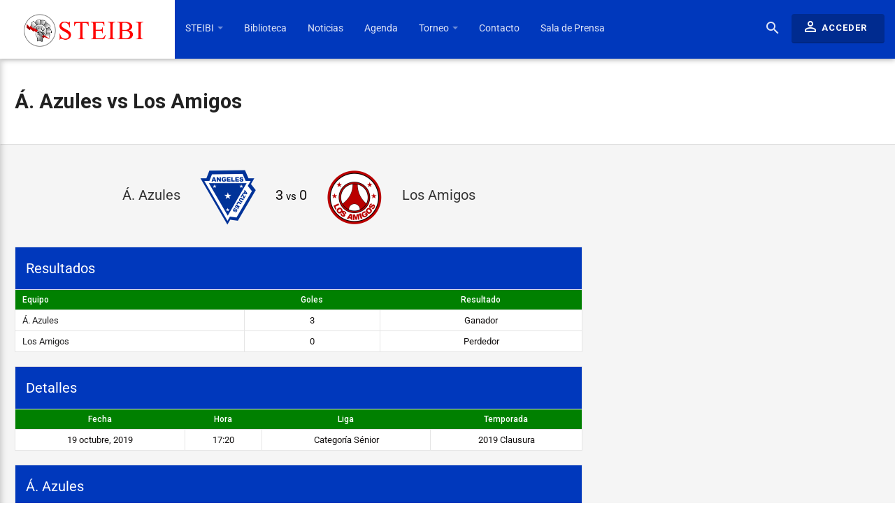

--- FILE ---
content_type: text/html; charset=UTF-8
request_url: https://www.steibi.org.py/partidos/a-azules-vs-los-amigos-2/
body_size: 16138
content:
<!DOCTYPE html><html
lang="es"><head><meta
charset="UTF-8"><meta
name="viewport" content="width=device-width, initial-scale=1"><link
rel="profile" href="http://gmpg.org/xfn/11"><link
rel="pingback" href="https://www.steibi.org.py/xmlrpc.php"><meta
name='robots' content='index, follow, max-image-preview:large, max-snippet:-1, max-video-preview:-1' /><style>img:is([sizes="auto" i],[sizes^="auto," i]){contain-intrinsic-size:3000px 1500px}</style><title>Á. Azules vs Los Amigos - STEIBI</title><link
rel="canonical" href="https://www.steibi.org.py/partidos/a-azules-vs-los-amigos-2/" /><meta
property="og:locale" content="es_ES" /><meta
property="og:type" content="article" /><meta
property="og:title" content="Á. Azules vs Los Amigos - STEIBI" /><meta
property="og:url" content="https://www.steibi.org.py/partidos/a-azules-vs-los-amigos-2/" /><meta
property="og:site_name" content="STEIBI" /><meta
property="article:publisher" content="https://www.facebook.com/steibi" /><meta
property="article:modified_time" content="2019-10-19T23:16:28+00:00" /><meta
name="twitter:card" content="summary_large_image" /><meta
name="twitter:site" content="@steibi" /> <script type="application/ld+json" class="yoast-schema-graph">{"@context":"https://schema.org","@graph":[{"@type":"WebPage","@id":"https://www.steibi.org.py/partidos/a-azules-vs-los-amigos-2/","url":"https://www.steibi.org.py/partidos/a-azules-vs-los-amigos-2/","name":"Á. Azules vs Los Amigos - STEIBI","isPartOf":{"@id":"https://www.steibi.org.py/#website"},"datePublished":"2019-10-19T20:20:14+00:00","dateModified":"2019-10-19T23:16:28+00:00","breadcrumb":{"@id":"https://www.steibi.org.py/partidos/a-azules-vs-los-amigos-2/#breadcrumb"},"inLanguage":"es","potentialAction":[{"@type":"ReadAction","target":["https://www.steibi.org.py/partidos/a-azules-vs-los-amigos-2/"]}]},{"@type":"BreadcrumbList","@id":"https://www.steibi.org.py/partidos/a-azules-vs-los-amigos-2/#breadcrumb","itemListElement":[{"@type":"ListItem","position":1,"name":"Portada","item":"https://www.steibi.org.py/"},{"@type":"ListItem","position":2,"name":"Á. Azules vs Los Amigos"}]},{"@type":"WebSite","@id":"https://www.steibi.org.py/#website","url":"https://www.steibi.org.py/","name":"STEIBI","description":"Sindicato de Trabajadores de la Empresa ITAIPU Binacional","publisher":{"@id":"https://www.steibi.org.py/#organization"},"potentialAction":[{"@type":"SearchAction","target":{"@type":"EntryPoint","urlTemplate":"https://www.steibi.org.py/?s={search_term_string}"},"query-input":{"@type":"PropertyValueSpecification","valueRequired":true,"valueName":"search_term_string"}}],"inLanguage":"es"},{"@type":"Organization","@id":"https://www.steibi.org.py/#organization","name":"STEIBI - Sindicato de Trabajadores de la Empresa Itaipú Binacional","url":"https://www.steibi.org.py/","logo":{"@type":"ImageObject","inLanguage":"es","@id":"https://www.steibi.org.py/#/schema/logo/image/","url":"https://i1.wp.com/www.steibi.org.py/wp-content/uploads/2019/04/STEIBI-LOGO.png?fit=654%2C660&ssl=1","contentUrl":"https://i1.wp.com/www.steibi.org.py/wp-content/uploads/2019/04/STEIBI-LOGO.png?fit=654%2C660&ssl=1","width":654,"height":660,"caption":"STEIBI - Sindicato de Trabajadores de la Empresa Itaipú Binacional"},"image":{"@id":"https://www.steibi.org.py/#/schema/logo/image/"},"sameAs":["https://www.facebook.com/steibi","https://x.com/steibi","https://www.instagram.com/steibi","https://www.youtube.com/channel/UCnEdFltZyhiQxiUUKRiQNDw"]}]}</script> <link
rel='dns-prefetch' href='//fonts.googleapis.com' /><link
rel="alternate" type="application/rss+xml" title="STEIBI &raquo; Feed" href="https://www.steibi.org.py/feed/" /><link
rel="alternate" type="application/rss+xml" title="STEIBI &raquo; Feed de los comentarios" href="https://www.steibi.org.py/comments/feed/" /><link
rel="alternate" type="application/rss+xml" title="STEIBI &raquo; Comentario Á. Azules vs Los Amigos del feed" href="https://www.steibi.org.py/partidos/a-azules-vs-los-amigos-2/feed/" /><link
rel="preload" href="https://fonts.googleapis.com/css2?family=Roboto:ital,wght@0,300;0,400;0,500;0,700;1,300;1,400;1,500;1,700&family=Noto+Serif:ital,wght@0,400;0,700;1,400&family=Material+Icons&display=swap" as="style" media="all" onload="this.onload=null;this.rel='stylesheet'"><link
rel="stylesheet" href="https://fonts.googleapis.com/css2?family=Roboto:ital,wght@0,300;0,400;0,500;0,700;1,300;1,400;1,500;1,700&family=Noto+Serif:ital,wght@0,400;0,700;1,400&family=Material+Icons&display=swap" media="all">
<noscript><link
rel="stylesheet" href="https://fonts.googleapis.com/css2?family=Roboto:ital,wght@0,300;0,400;0,500;0,700;1,300;1,400;1,500;1,700&family=Noto+Serif:ital,wght@0,400;0,700;1,400&family=Material+Icons&display=swap" media="all"></noscript>
<!--[if IE]><link
rel="stylesheet" href="https://fonts.googleapis.com/css2?family=Roboto:ital,wght@0,300;0,400;0,500;0,700;1,300;1,400;1,500;1,700&family=Noto+Serif:ital,wght@0,400;0,700;1,400&family=Material+Icons&display=swap" media="all"><![endif]--><style id='classic-theme-styles-inline-css' type='text/css'>
/*! This file is auto-generated */
.wp-block-button__link{color:#fff;background-color:#32373c;border-radius:9999px;box-shadow:none;text-decoration:none;padding:calc(.667em + 2px) calc(1.333em + 2px);font-size:1.125em}.wp-block-file__button{background:#32373c;color:#fff;text-decoration:none}</style><style id='global-styles-inline-css' type='text/css'>:root{--wp--preset--aspect-ratio--square:1;--wp--preset--aspect-ratio--4-3:4/3;--wp--preset--aspect-ratio--3-4:3/4;--wp--preset--aspect-ratio--3-2:3/2;--wp--preset--aspect-ratio--2-3:2/3;--wp--preset--aspect-ratio--16-9:16/9;--wp--preset--aspect-ratio--9-16:9/16;--wp--preset--color--black:#000000;--wp--preset--color--cyan-bluish-gray:#abb8c3;--wp--preset--color--white:#ffffff;--wp--preset--color--pale-pink:#f78da7;--wp--preset--color--vivid-red:#cf2e2e;--wp--preset--color--luminous-vivid-orange:#ff6900;--wp--preset--color--luminous-vivid-amber:#fcb900;--wp--preset--color--light-green-cyan:#7bdcb5;--wp--preset--color--vivid-green-cyan:#00d084;--wp--preset--color--pale-cyan-blue:#8ed1fc;--wp--preset--color--vivid-cyan-blue:#0693e3;--wp--preset--color--vivid-purple:#9b51e0;--wp--preset--gradient--vivid-cyan-blue-to-vivid-purple:linear-gradient(135deg,rgba(6,147,227,1) 0%,rgb(155,81,224) 100%);--wp--preset--gradient--light-green-cyan-to-vivid-green-cyan:linear-gradient(135deg,rgb(122,220,180) 0%,rgb(0,208,130) 100%);--wp--preset--gradient--luminous-vivid-amber-to-luminous-vivid-orange:linear-gradient(135deg,rgba(252,185,0,1) 0%,rgba(255,105,0,1) 100%);--wp--preset--gradient--luminous-vivid-orange-to-vivid-red:linear-gradient(135deg,rgba(255,105,0,1) 0%,rgb(207,46,46) 100%);--wp--preset--gradient--very-light-gray-to-cyan-bluish-gray:linear-gradient(135deg,rgb(238,238,238) 0%,rgb(169,184,195) 100%);--wp--preset--gradient--cool-to-warm-spectrum:linear-gradient(135deg,rgb(74,234,220) 0%,rgb(151,120,209) 20%,rgb(207,42,186) 40%,rgb(238,44,130) 60%,rgb(251,105,98) 80%,rgb(254,248,76) 100%);--wp--preset--gradient--blush-light-purple:linear-gradient(135deg,rgb(255,206,236) 0%,rgb(152,150,240) 100%);--wp--preset--gradient--blush-bordeaux:linear-gradient(135deg,rgb(254,205,165) 0%,rgb(254,45,45) 50%,rgb(107,0,62) 100%);--wp--preset--gradient--luminous-dusk:linear-gradient(135deg,rgb(255,203,112) 0%,rgb(199,81,192) 50%,rgb(65,88,208) 100%);--wp--preset--gradient--pale-ocean:linear-gradient(135deg,rgb(255,245,203) 0%,rgb(182,227,212) 50%,rgb(51,167,181) 100%);--wp--preset--gradient--electric-grass:linear-gradient(135deg,rgb(202,248,128) 0%,rgb(113,206,126) 100%);--wp--preset--gradient--midnight:linear-gradient(135deg,rgb(2,3,129) 0%,rgb(40,116,252) 100%);--wp--preset--font-size--small:13px;--wp--preset--font-size--medium:20px;--wp--preset--font-size--large:36px;--wp--preset--font-size--x-large:42px;--wp--preset--spacing--20:0.44rem;--wp--preset--spacing--30:0.67rem;--wp--preset--spacing--40:1rem;--wp--preset--spacing--50:1.5rem;--wp--preset--spacing--60:2.25rem;--wp--preset--spacing--70:3.38rem;--wp--preset--spacing--80:5.06rem;--wp--preset--shadow--natural:6px 6px 9px rgba(0, 0, 0, 0.2);--wp--preset--shadow--deep:12px 12px 50px rgba(0, 0, 0, 0.4);--wp--preset--shadow--sharp:6px 6px 0px rgba(0, 0, 0, 0.2);--wp--preset--shadow--outlined:6px 6px 0px -3px rgba(255, 255, 255, 1), 6px 6px rgba(0, 0, 0, 1);--wp--preset--shadow--crisp:6px 6px 0px rgba(0, 0, 0, 1)}:where(.is-layout-flex){gap:.5em}:where(.is-layout-grid){gap:.5em}body .is-layout-flex{display:flex}.is-layout-flex{flex-wrap:wrap;align-items:center}.is-layout-flex>:is(*,div){margin:0}body .is-layout-grid{display:grid}.is-layout-grid>:is(*,div){margin:0}:where(.wp-block-columns.is-layout-flex){gap:2em}:where(.wp-block-columns.is-layout-grid){gap:2em}:where(.wp-block-post-template.is-layout-flex){gap:1.25em}:where(.wp-block-post-template.is-layout-grid){gap:1.25em}.has-black-color{color:var(--wp--preset--color--black)!important}.has-cyan-bluish-gray-color{color:var(--wp--preset--color--cyan-bluish-gray)!important}.has-white-color{color:var(--wp--preset--color--white)!important}.has-pale-pink-color{color:var(--wp--preset--color--pale-pink)!important}.has-vivid-red-color{color:var(--wp--preset--color--vivid-red)!important}.has-luminous-vivid-orange-color{color:var(--wp--preset--color--luminous-vivid-orange)!important}.has-luminous-vivid-amber-color{color:var(--wp--preset--color--luminous-vivid-amber)!important}.has-light-green-cyan-color{color:var(--wp--preset--color--light-green-cyan)!important}.has-vivid-green-cyan-color{color:var(--wp--preset--color--vivid-green-cyan)!important}.has-pale-cyan-blue-color{color:var(--wp--preset--color--pale-cyan-blue)!important}.has-vivid-cyan-blue-color{color:var(--wp--preset--color--vivid-cyan-blue)!important}.has-vivid-purple-color{color:var(--wp--preset--color--vivid-purple)!important}.has-black-background-color{background-color:var(--wp--preset--color--black)!important}.has-cyan-bluish-gray-background-color{background-color:var(--wp--preset--color--cyan-bluish-gray)!important}.has-white-background-color{background-color:var(--wp--preset--color--white)!important}.has-pale-pink-background-color{background-color:var(--wp--preset--color--pale-pink)!important}.has-vivid-red-background-color{background-color:var(--wp--preset--color--vivid-red)!important}.has-luminous-vivid-orange-background-color{background-color:var(--wp--preset--color--luminous-vivid-orange)!important}.has-luminous-vivid-amber-background-color{background-color:var(--wp--preset--color--luminous-vivid-amber)!important}.has-light-green-cyan-background-color{background-color:var(--wp--preset--color--light-green-cyan)!important}.has-vivid-green-cyan-background-color{background-color:var(--wp--preset--color--vivid-green-cyan)!important}.has-pale-cyan-blue-background-color{background-color:var(--wp--preset--color--pale-cyan-blue)!important}.has-vivid-cyan-blue-background-color{background-color:var(--wp--preset--color--vivid-cyan-blue)!important}.has-vivid-purple-background-color{background-color:var(--wp--preset--color--vivid-purple)!important}.has-black-border-color{border-color:var(--wp--preset--color--black)!important}.has-cyan-bluish-gray-border-color{border-color:var(--wp--preset--color--cyan-bluish-gray)!important}.has-white-border-color{border-color:var(--wp--preset--color--white)!important}.has-pale-pink-border-color{border-color:var(--wp--preset--color--pale-pink)!important}.has-vivid-red-border-color{border-color:var(--wp--preset--color--vivid-red)!important}.has-luminous-vivid-orange-border-color{border-color:var(--wp--preset--color--luminous-vivid-orange)!important}.has-luminous-vivid-amber-border-color{border-color:var(--wp--preset--color--luminous-vivid-amber)!important}.has-light-green-cyan-border-color{border-color:var(--wp--preset--color--light-green-cyan)!important}.has-vivid-green-cyan-border-color{border-color:var(--wp--preset--color--vivid-green-cyan)!important}.has-pale-cyan-blue-border-color{border-color:var(--wp--preset--color--pale-cyan-blue)!important}.has-vivid-cyan-blue-border-color{border-color:var(--wp--preset--color--vivid-cyan-blue)!important}.has-vivid-purple-border-color{border-color:var(--wp--preset--color--vivid-purple)!important}.has-vivid-cyan-blue-to-vivid-purple-gradient-background{background:var(--wp--preset--gradient--vivid-cyan-blue-to-vivid-purple)!important}.has-light-green-cyan-to-vivid-green-cyan-gradient-background{background:var(--wp--preset--gradient--light-green-cyan-to-vivid-green-cyan)!important}.has-luminous-vivid-amber-to-luminous-vivid-orange-gradient-background{background:var(--wp--preset--gradient--luminous-vivid-amber-to-luminous-vivid-orange)!important}.has-luminous-vivid-orange-to-vivid-red-gradient-background{background:var(--wp--preset--gradient--luminous-vivid-orange-to-vivid-red)!important}.has-very-light-gray-to-cyan-bluish-gray-gradient-background{background:var(--wp--preset--gradient--very-light-gray-to-cyan-bluish-gray)!important}.has-cool-to-warm-spectrum-gradient-background{background:var(--wp--preset--gradient--cool-to-warm-spectrum)!important}.has-blush-light-purple-gradient-background{background:var(--wp--preset--gradient--blush-light-purple)!important}.has-blush-bordeaux-gradient-background{background:var(--wp--preset--gradient--blush-bordeaux)!important}.has-luminous-dusk-gradient-background{background:var(--wp--preset--gradient--luminous-dusk)!important}.has-pale-ocean-gradient-background{background:var(--wp--preset--gradient--pale-ocean)!important}.has-electric-grass-gradient-background{background:var(--wp--preset--gradient--electric-grass)!important}.has-midnight-gradient-background{background:var(--wp--preset--gradient--midnight)!important}.has-small-font-size{font-size:var(--wp--preset--font-size--small)!important}.has-medium-font-size{font-size:var(--wp--preset--font-size--medium)!important}.has-large-font-size{font-size:var(--wp--preset--font-size--large)!important}.has-x-large-font-size{font-size:var(--wp--preset--font-size--x-large)!important}:where(.wp-block-post-template.is-layout-flex){gap:1.25em}:where(.wp-block-post-template.is-layout-grid){gap:1.25em}:where(.wp-block-columns.is-layout-flex){gap:2em}:where(.wp-block-columns.is-layout-grid){gap:2em}:root :where(.wp-block-pullquote){font-size:1.5em;line-height:1.6}</style><link
rel='stylesheet' id='wpo_min-header-0-css' href='https://www.steibi.org.py/wp-content/cache/wpo-minify/1739274900/assets/wpo-minify-header-c8ca7b94.min.css' type='text/css' media='all' /><style type="text/css">.sp-event-calendar tbody td a,.sp-event-calendar tbody td a:hover{background:none}.sp-data-table th,.sp-calendar th,.sp-data-table tfoot,.sp-calendar tfoot,.sp-button,.sp-heading{background:#008000!important}.sp-calendar tbody a{color:#008000!important}.sp-data-table tbody,.sp-calendar tbody{background:#ffffff!important}.sp-data-table tbody,.sp-calendar tbody{color:#131010!important}.sp-data-table th,.sp-data-table th a,.sp-data-table tfoot,.sp-data-table tfoot a,.sp-calendar th,.sp-calendar th a,.sp-calendar tfoot,.sp-calendar tfoot a,.sp-button,.sp-heading{color:#ffffff!important}.sp-data-table tbody a,.sp-data-table tbody a:hover,.sp-calendar tbody a:focus{color:#202022!important}.sp-highlight,.sp-calendar td#today{background:#ffffff!important}.sp-data-table th,.sp-template-countdown .sp-event-venue,.sp-template-countdown .sp-event-league,.sp-template-gallery .gallery-caption{background:#008000!important}.sp-data-table th,.sp-template-countdown .sp-event-venue,.sp-template-countdown .sp-event-league,.sp-template-gallery .gallery-caption{border-color:#006600!important}.sp-table-caption,.sp-data-table,.sp-data-table tfoot,.sp-template .sp-view-all-link,.sp-template-gallery .sp-gallery-group-name,.sp-template-gallery .sp-gallery-wrapper,.sp-template-countdown .sp-event-name,.sp-countdown time,.sp-template-details dl,.sp-event-statistics .sp-statistic-bar,.sp-tournament-bracket .sp-team-name,.sp-profile-selector{background:#ffffff!important}.sp-table-caption,.sp-data-table,.sp-data-table td,.sp-template .sp-view-all-link,.sp-template-gallery .sp-gallery-group-name,.sp-template-gallery .sp-gallery-wrapper,.sp-template-countdown .sp-event-name,.sp-countdown time,.sp-countdown span,.sp-template-details dl,.sp-event-statistics .sp-statistic-bar,.sp-tournament-bracket thead th,.sp-tournament-bracket .sp-team-name,.sp-tournament-bracket .sp-event,.sp-profile-selector{border-color:#e5e5e5!important}.sp-tournament-bracket .sp-team .sp-team-name:before{border-left-color:#e5e5e5!important;border-right-color:#e5e5e5!important}.sp-data-table .sp-highlight,.sp-data-table .highlighted td,.sp-template-scoreboard td:hover{background:#f9f9f9!important}.sp-template *,.sp-data-table *,.sp-table-caption,.sp-data-table tfoot a:hover,.sp-template .sp-view-all-link a:hover,.sp-template-gallery .sp-gallery-group-name,.sp-template-details dd,.sp-template-event-logos .sp-team-result,.sp-template-event-blocks .sp-event-results,.sp-template-scoreboard a,.sp-template-scoreboard a:hover,.sp-tournament-bracket,.sp-tournament-bracket .sp-event .sp-event-title:hover,.sp-tournament-bracket .sp-event .sp-event-title:hover *{color:#131010!important}.sp-template .sp-view-all-link a,.sp-countdown span small,.sp-template-event-calendar tfoot a,.sp-template-event-blocks .sp-event-date,.sp-template-details dt,.sp-template-scoreboard .sp-scoreboard-date,.sp-tournament-bracket th,.sp-tournament-bracket .sp-event .sp-event-title,.sp-template-scoreboard .sp-scoreboard-date,.sp-tournament-bracket .sp-event .sp-event-title *{color:rgb(19 16 16 / .5)!important}.sp-data-table th,.sp-template-countdown .sp-event-venue,.sp-template-countdown .sp-event-league,.sp-template-gallery .gallery-item a,.sp-template-gallery .gallery-caption,.sp-template-scoreboard .sp-scoreboard-nav,.sp-tournament-bracket .sp-team-name:hover,.sp-tournament-bracket thead th,.sp-tournament-bracket .sp-heading{color:#ffffff!important}.sp-template a,.sp-data-table a,.sp-tab-menu-item-active a,.sp-tab-menu-item-active a:hover,.sp-template .sp-message{color:#202022!important}.sp-template-gallery .gallery-caption strong,.sp-tournament-bracket .sp-team-name:hover,.sp-template-scoreboard .sp-scoreboard-nav,.sp-tournament-bracket .sp-heading{background:#202022!important}.sp-tournament-bracket .sp-team-name:hover,.sp-tournament-bracket .sp-heading,.sp-tab-menu-item-active a,.sp-tab-menu-item-active a:hover,.sp-template .sp-message{border-color:#202022!important}.thrive-inline.single .entry-share{display:none!important}.sp-team-gallery-wrapper,.sp-gallery-wrapper,.sp-template-gallery,.sp-gallery-wrapper{background:#fff}</style><script type="text/javascript" src="https://www.steibi.org.py/wp-content/cache/wpo-minify/1739274900/assets/wpo-minify-header-7c000e52.min.js" id="wpo_min-header-0-js"></script> <script type="text/javascript" src="https://www.steibi.org.py/wp-content/plugins/revslider2/public/assets/js/jquery.themepunch.tools.min.js" id="tp-tools-js"></script> <script type="text/javascript" src="https://www.steibi.org.py/wp-content/cache/wpo-minify/1739274900/assets/wpo-minify-header-351c1517.min.js" id="wpo_min-header-2-js"></script> <script></script><link
rel="https://api.w.org/" href="https://www.steibi.org.py/wp-json/" /><link
rel="alternate" title="JSON" type="application/json" href="https://www.steibi.org.py/wp-json/wp/v2/events/7125" /><link
rel="EditURI" type="application/rsd+xml" title="RSD" href="https://www.steibi.org.py/xmlrpc.php?rsd" /><meta
name="generator" content="WordPress 6.7.4" /><meta
name="generator" content="SportsPress 2.7.22" /><link
rel='shortlink' href='https://www.steibi.org.py/?p=7125' /><link
rel="alternate" title="oEmbed (JSON)" type="application/json+oembed" href="https://www.steibi.org.py/wp-json/oembed/1.0/embed?url=https%3A%2F%2Fwww.steibi.org.py%2Fpartidos%2Fa-azules-vs-los-amigos-2%2F" /><link
rel="alternate" title="oEmbed (XML)" type="text/xml+oembed" href="https://www.steibi.org.py/wp-json/oembed/1.0/embed?url=https%3A%2F%2Fwww.steibi.org.py%2Fpartidos%2Fa-azules-vs-los-amigos-2%2F&#038;format=xml" /><style>.vc_btn3.vc_btn3-color-juicy-pink,.vc_btn3.vc_btn3-color-juicy-pink.vc_btn3-style-flat{color:#fff;background-color:green!important}.vc_btn3.vc_btn3-color-green.vc_btn3-style-modern{color:#fff;background-color:green!important}.vc_btn3.vc_btn3-color-green.vc_btn3-style-modern:hover{color:#fff;background-color:blue!important}.vc_btn3.vc_btn3-color-juicy-pink,.vc_btn3.vc_btn3-color-juicy-pink.vc_btn3-style-flat:hover{color:#fff;background-color:blue!important}.sp-table-caption,h3.event-name.sp-event-name{color:#ffffff!important}h3.event-name.sp-event-name{font-weight:bold!important}.sp-template-details dl,.sp-profile-selector,.sp-data-table .sp-highlight,p.countdown,p.sp-countdown,.sp-countdown time{background:#ffffff!important}h4.sp-table-caption{background:#0038bc!important;font-weight:700;padding:20px}</style><meta
name="generator" content="Powered by WPBakery Page Builder - drag and drop page builder for WordPress."/><meta
name="generator" content="Powered by Slider Revolution 5.4.7.3 - responsive, Mobile-Friendly Slider Plugin for WordPress with comfortable drag and drop interface." /><link
rel="icon" href="https://www.steibi.org.py/wp-content/uploads/2020/02/cropped-steibi-min-32x32.png" sizes="32x32" /><link
rel="icon" href="https://www.steibi.org.py/wp-content/uploads/2020/02/cropped-steibi-min-300x300.png" sizes="192x192" /><link
rel="apple-touch-icon" href="https://www.steibi.org.py/wp-content/uploads/2020/02/cropped-steibi-min-300x300.png" /><meta
name="msapplication-TileImage" content="https://www.steibi.org.py/wp-content/uploads/2020/02/cropped-steibi-min-300x300.png" /> <script type="text/javascript">function setREVStartSize(e){try{e.c=jQuery(e.c);var i=jQuery(window).width(),t=9999,r=0,n=0,l=0,f=0,s=0,h=0;if(e.responsiveLevels&&(jQuery.each(e.responsiveLevels,function(e,f){f>i&&(t=r=f,l=e),i>f&&f>r&&(r=f,n=e)}),t>r&&(l=n)),f=e.gridheight[l]||e.gridheight[0]||e.gridheight,s=e.gridwidth[l]||e.gridwidth[0]||e.gridwidth,h=i/s,h=h>1?1:h,f=Math.round(h*f),"fullscreen"==e.sliderLayout){var u=(e.c.width(),jQuery(window).height());if(void 0!=e.fullScreenOffsetContainer){var c=e.fullScreenOffsetContainer.split(",");if(c)jQuery.each(c,function(e,i){u=jQuery(i).length>0?u-jQuery(i).outerHeight(!0):u}),e.fullScreenOffset.split("%").length>1&&void 0!=e.fullScreenOffset&&e.fullScreenOffset.length>0?u-=jQuery(window).height()*parseInt(e.fullScreenOffset,0)/100:void 0!=e.fullScreenOffset&&e.fullScreenOffset.length>0&&(u-=parseInt(e.fullScreenOffset,0))}f=u}else void 0!=e.minHeight&&f<e.minHeight&&(f=e.minHeight);e.c.closest(".rev_slider_wrapper").css({height:f})}catch(d){console.log("Failure at Presize of Slider:"+d)}}</script> <style id="kirki-inline-styles">#page-content-wrapper,#page-hero .page-hero-inner-wrap,.limiter,#item-header-inner{max-width:1278px}#content.site-content{background-color:#f5f5f5;background-repeat:auto;-webkit-background-size:auto;-moz-background-size:auto;-ms-background-size:auto;-o-background-size:auto;background-size:auto}#site-brand .site-logo{width:171px;left:0;top:-4px}#thrive-bar .navbar-brand{background-color:#fff}h1,h2,h3,h4,h5,h6,.h1,.h2,.h3,.h4,.h5,.h6,.headlings,.buddypress.widget .item-options,.item-title{font-family:Roboto;font-weight:500;text-transform:none}body{font-family:Roboto;font-weight:300;text-transform:none}html{font-size:15px}input[type=reset],input[type=button],input[type=submit],button,.more-link,.button,body.thrive-inline #wp-link-wrap.wp-core-ui form#wp-link .submitbox #wp-link-cancel button,body.thrive-inline #wp-link-wrap.wp-core-ui form#wp-link .submitbox #wp-link-submit,.gears-pricing-table .gears-pricing-table-btn .btn,.thrive-inline .products .product .add_to_cart_button,.thrive-inline.woocommerce-cart input.button,.thrive-inline.woocommerce-cart .wc-proceed-to-checkout a.checkout-button,.thrive-inline .woocommerce a.button,.woocommerce .widget_price_filter .price_slider_amount .button,a.button.wc-forward,a.button.checkout.wc-forward,.woocommerce a.added_to_cart,.woocommerce a.button.wc-backward,.woocommerce #respond input#submit,.woocommerce #respond input#submit.alt,.woocommerce a.button.alt,.woocommerce button.button.alt,.woocommerce input.button.alt,.woocommerce input.button,.woocommerce div.product form.cart .button,.woocommerce .widget_price_filter .price_slider_amount .button:hover,a.button.wc-forward:hover,.woocommerce a.added_to_cart:hover,.woocommerce a.button.wc-backward:hover,.woocommerce #respond input#submit:hover,.woocommerce #respond input#submit.alt:hover,.woocommerce a.button.alt:hover,.woocommerce button.button.alt:hover,.woocommerce input.button.alt:hover,.woocommerce input.button:hover,.woocommerce div.product form.cart .button:hover,#doc-submit-options .action.safe,.ac-reply-cancel,body.thrive-inline a.delete-doc-button,.widget_bp_core_login_widget .bp-login-widget-register-link a,.buddypress #wp-link-wrap.wp-core-ui .submitbox .submitdelete,#item-buttons .generic-button a,.buddypress #wp-link-wrap.wp-core-ui .submitbox #wp-link-submit,.bg-primary-700,input[type=reset],input[type=button],input[type=submit],button,.more-link,.button,body.thrive-inline #wp-link-wrap.wp-core-ui form#wp-link .submitbox #wp-link-cancel button,body.thrive-inline #wp-link-wrap.wp-core-ui form#wp-link .submitbox #wp-link-submit,.gears-pricing-table .gears-pricing-table-btn .btn,.thrive-inline .products .product .add_to_cart_button,.thrive-inline.woocommerce-cart input.button,.thrive-inline.woocommerce-cart .wc-proceed-to-checkout a.checkout-button,.thrive-inline .woocommerce a.button,.woocommerce .widget_price_filter .price_slider_amount .button,a.button.wc-forward,a.button.checkout.wc-forward,.woocommerce a.added_to_cart,.woocommerce a.button.wc-backward,.woocommerce #respond input#submit,.woocommerce #respond input#submit.alt,.woocommerce a.button.alt,.woocommerce button.button.alt,.woocommerce input.button.alt,.woocommerce input.button,.woocommerce div.product form.cart .button,.woocommerce .widget_price_filter .price_slider_amount .button:hover,a.button.wc-forward:hover,.woocommerce a.added_to_cart:hover,.woocommerce a.button.wc-backward:hover,.woocommerce #respond input#submit:hover,.woocommerce #respond input#submit.alt:hover,.woocommerce a.button.alt:hover,.woocommerce button.button.alt:hover,.woocommerce input.button.alt:hover,.woocommerce input.button:hover,.woocommerce div.product form.cart .button:hover,#doc-submit-options .action.safe,.ac-reply-cancel,body.thrive-inline a.delete-doc-button,.widget_bp_core_login_widget .bp-login-widget-register-link a,.buddypress #wp-link-wrap.wp-core-ui .submitbox .submitdelete,#item-buttons .generic-button a,.buddypress #wp-link-wrap.wp-core-ui .submitbox #wp-link-submit,#secondary .widget-title,.widget.home-widgets h3.widget-title,.thrive-inline div.product .onsale:before,.thrive-inline .widget.widget_price_filter .price_slider_wrapper .ui-widget-content .ui-slider-range,.thrive-inline .widget.widget_price_filter .price_slider_wrapper .ui-widget-content .ui-slider-handle,#thrive-wisechat-support #thrive-wisechat-support-close-btn,.thrive-inline .wcContainer input[type="button"],.thrive-inline .wcContainer input[type="submit"],.thrive-inline .wcContainer input[type="button"]:hover,.thrive-inline .wcContainer input[type="button"]:focus,.thrive-inline .wcContainer input[type="button"]:active,.thrive-inline .wcContainer input[type="submit"]:hover,.thrive-inline .wcContainer input[type="submit"]:focus,.thrive-inline .wcContainer input[type="submit"]:active,#site-branding,#task_breaker-modal-heading,.users-nav.main-navs>ul .profile-nav-dropdown-btn,.groups-nav.main-navs>ul .profile-nav-dropdown-btn,.activity-update-form #whats-new-submit input#aw-whats-new-submit,.activity-update-form #whats-new-submit input#aw-whats-new-submit:hover,.subway-login-form .subway-login-form__actions,#thrive_footer_widget,.wp-polls .Buttons,body #admin-only-bcp-cover-photo-settings,.bg-primary,.bp-navs ul li .count,.single-item.groups .buddypress-wrap .bp-navs li.selected a .count,.single-item.groups .buddypress-wrap .bp-navs li.current a .count,.single-item.groups .buddypress-wrap .bp-navs li a:hover a .count{background-color:#0038bc}.primary,a,.subway-login-form .subway-login-lost-password a,.subway-login-form .login-remember label,.widget a:hover,.tribe-events-list .type-tribe_events h2 a,.tribe-events-list .type-tribe_events h2 a:hover,.bboss_search_page .search_filters ul li.current a,.bboss_search_page .search_filters ul li.active a,.bboss_search_page .search_filters ul li a:hover,.woocommerce div.product p.price,.woocommerce div.product span.price,.woocommerce .star-rating span,.thrive-inline.woocommerce-page .star-rating,.thrive-inline.woocommerce .star-rating,.woocommerce .star-rating:before,#thrive-wisechat-support .wcControlsButtonsIncluded a.wcAddImageAttachment:before,.thrive-inline .wcContainer a.wcAddImageAttachment:before,#page-sidenav #page-sidebar-menu ul#secondary-menu-links .menu-item a:hover,#page-sidenav #page-sidebar-menu ul#secondary-menu-links .menu-item.current-menu-item a,.buddypress .pagination-links a.current,.buddypress .pagination-links span.current,.bp-user #item-body .profile ul.button-nav li.current a,.bp-user #item-body .profile ul.button-nav li a:hover,#item-header #object-actionables .generic-button#send-private-message a,#item-header #object-actionables .generic-button#post-mention a,.buddypress #subnav ul li.current a,.buddypress #subnav ul li a:hover,.buddypress .activity-type-tabs ul li.selected#activity-all a:before,.buddypress .activity-type-tabs ul li.selected#activity-groups a:before,.buddypress .activity-type-tabs ul li.selected#activity-mentions a:before,.buddypress .activity-type-tabs ul li.selected#activity-friends a:before,.buddypress .activity-type-tabs ul li.selected#activity-favorites a:before,.buddypress .activity-type-tabs ul li.selected#activity-notifications a:before,.buddypress .activity-type-tabs ul li.selected:before,.buddypress .activity-type-tabs ul li.selected a,.buddypress ul#activity-stream li .activity-meta a:hover,.buddypress ul#activity-stream li .activity-comments ul .acomment-context .acomment-options a:hover,.buddypress.directory.members .item-list-tabs ul li.selected a,.buddypress.directory.groups .item-list-tabs ul li.selected a,.buddypress ul#groups-list li .action a,.group-create #group-create-tabs ul li.current a,.thrive-inline #buddypress #bp-docs-all-docs li.current a,.thrive-inline #buddypress #bp-docs-all-docs li a:hover{color:#0038bc}.buddypress #subnav ul li.selected.current a,.buddypress.directory.members .item-list-tabs ul li.selected a,.buddypress.directory.groups .item-list-tabs ul li.selected a,.thrive-inline #buddypress #bp-docs-all-docs li.current a,.thrive-inline #buddypress #bp-docs-all-docs li a:hover{border-color:#0038bc}{background-color:green}#navbar-search,.hs2-search-icon{display:block}li.hs2-search-icon{display:block}#thrive-bar{background-color:#0038bc;font-family:Roboto;font-size:14px;font-weight:400;text-transform:none}#thrive-bar.navbar.navbar-style-2 .navbar-nav>li>.dropdown-menu>li a{font-family:Roboto;font-size:14px;font-weight:400;text-transform:none}#thrive-bar .navbar-nav>li>a{font-family:Roboto;font-size:14px;font-weight:400;text-transform:none}#secondary .widget-title,.widget.home-widgets h3.widget-title{background-color:#0038bc;color:rgb(232 232 232 / .8)}#secondary .widget-title>a,.widget.home-widgets h3.widget-title>a{color:rgb(232 232 232 / .8)}#secondary .sidebar-widgets{-webkit-border-radius:4px;-moz-border-radius:4px;border-radius:4px}#secondary .sidebar-widgets .widget-title{border-top-right-radius:4px;border-top-left-radius:4px}#page-sidebar-user{display:block}.single.single-blog #primary article .entry-content{font-family:Roboto;font-weight:400;text-transform:none;padding-top:0;padding-bottom:0;padding-left:0;padding-right:0}.thrive-archives .entry-content,.single.single-blog #primary article .entry-content{font-size:16px}.thrive-inline.single .entry-share{display:inline-block}.thrive-inline.single .entry-author-about{display:none}#thrive-registration-logo .site-logo{width:120px}#thrive-registration-logo{text-align:center;background-color:#f4f4f5}body.registration.buddypress #content.site-content{background-image:url(https://steibi.org.py/wp-content/uploads/2016/01/DorrigoFalls_EN-CA9467430293_1920x1080-1.jpg);background-color:#428b0d;background-repeat:no-repeat;-webkit-background-size:auto;-moz-background-size:auto;-ms-background-size:auto;-o-background-size:auto;background-size:auto}#thrive_footer_widget{background-color:#0038bc}#thrive_footer{background-color:#007000;color:#c4c4c4}#thrive_footer_copytext a{color:rgb(255 255 255 / .7)}@media (min-width:768px){.bp-user #buddypress #object-nav.users-nav.horizontal ul{max-width:1278px}}@font-face{font-family:'Roboto';font-style:normal;font-weight:300;font-stretch:100%;font-display:swap;src:url(https://www.steibi.org.py/wp-content/fonts/roboto/KFO7CnqEu92Fr1ME7kSn66aGLdTylUAMa3GUBGEe.woff2) format('woff2');unicode-range:U+0460-052F,U+1C80-1C8A,U+20B4,U+2DE0-2DFF,U+A640-A69F,U+FE2E-FE2F}@font-face{font-family:'Roboto';font-style:normal;font-weight:300;font-stretch:100%;font-display:swap;src:url(https://www.steibi.org.py/wp-content/fonts/roboto/KFO7CnqEu92Fr1ME7kSn66aGLdTylUAMa3iUBGEe.woff2) format('woff2');unicode-range:U+0301,U+0400-045F,U+0490-0491,U+04B0-04B1,U+2116}@font-face{font-family:'Roboto';font-style:normal;font-weight:300;font-stretch:100%;font-display:swap;src:url(https://www.steibi.org.py/wp-content/fonts/roboto/KFO7CnqEu92Fr1ME7kSn66aGLdTylUAMa3CUBGEe.woff2) format('woff2');unicode-range:U+1F00-1FFF}@font-face{font-family:'Roboto';font-style:normal;font-weight:300;font-stretch:100%;font-display:swap;src:url(https://www.steibi.org.py/wp-content/fonts/roboto/KFO7CnqEu92Fr1ME7kSn66aGLdTylUAMa3-UBGEe.woff2) format('woff2');unicode-range:U+0370-0377,U+037A-037F,U+0384-038A,U+038C,U+038E-03A1,U+03A3-03FF}@font-face{font-family:'Roboto';font-style:normal;font-weight:300;font-stretch:100%;font-display:swap;src:url(https://www.steibi.org.py/wp-content/fonts/roboto/KFO7CnqEu92Fr1ME7kSn66aGLdTylUAMawCUBGEe.woff2) format('woff2');unicode-range:U+0302-0303,U+0305,U+0307-0308,U+0310,U+0312,U+0315,U+031A,U+0326-0327,U+032C,U+032F-0330,U+0332-0333,U+0338,U+033A,U+0346,U+034D,U+0391-03A1,U+03A3-03A9,U+03B1-03C9,U+03D1,U+03D5-03D6,U+03F0-03F1,U+03F4-03F5,U+2016-2017,U+2034-2038,U+203C,U+2040,U+2043,U+2047,U+2050,U+2057,U+205F,U+2070-2071,U+2074-208E,U+2090-209C,U+20D0-20DC,U+20E1,U+20E5-20EF,U+2100-2112,U+2114-2115,U+2117-2121,U+2123-214F,U+2190,U+2192,U+2194-21AE,U+21B0-21E5,U+21F1-21F2,U+21F4-2211,U+2213-2214,U+2216-22FF,U+2308-230B,U+2310,U+2319,U+231C-2321,U+2336-237A,U+237C,U+2395,U+239B-23B7,U+23D0,U+23DC-23E1,U+2474-2475,U+25AF,U+25B3,U+25B7,U+25BD,U+25C1,U+25CA,U+25CC,U+25FB,U+266D-266F,U+27C0-27FF,U+2900-2AFF,U+2B0E-2B11,U+2B30-2B4C,U+2BFE,U+3030,U+FF5B,U+FF5D,U+1D400-1D7FF,U+1EE00-1EEFF}@font-face{font-family:'Roboto';font-style:normal;font-weight:300;font-stretch:100%;font-display:swap;src:url(https://www.steibi.org.py/wp-content/fonts/roboto/KFO7CnqEu92Fr1ME7kSn66aGLdTylUAMaxKUBGEe.woff2) format('woff2');unicode-range:U+0001-000C,U+000E-001F,U+007F-009F,U+20DD-20E0,U+20E2-20E4,U+2150-218F,U+2190,U+2192,U+2194-2199,U+21AF,U+21E6-21F0,U+21F3,U+2218-2219,U+2299,U+22C4-22C6,U+2300-243F,U+2440-244A,U+2460-24FF,U+25A0-27BF,U+2800-28FF,U+2921-2922,U+2981,U+29BF,U+29EB,U+2B00-2BFF,U+4DC0-4DFF,U+FFF9-FFFB,U+10140-1018E,U+10190-1019C,U+101A0,U+101D0-101FD,U+102E0-102FB,U+10E60-10E7E,U+1D2C0-1D2D3,U+1D2E0-1D37F,U+1F000-1F0FF,U+1F100-1F1AD,U+1F1E6-1F1FF,U+1F30D-1F30F,U+1F315,U+1F31C,U+1F31E,U+1F320-1F32C,U+1F336,U+1F378,U+1F37D,U+1F382,U+1F393-1F39F,U+1F3A7-1F3A8,U+1F3AC-1F3AF,U+1F3C2,U+1F3C4-1F3C6,U+1F3CA-1F3CE,U+1F3D4-1F3E0,U+1F3ED,U+1F3F1-1F3F3,U+1F3F5-1F3F7,U+1F408,U+1F415,U+1F41F,U+1F426,U+1F43F,U+1F441-1F442,U+1F444,U+1F446-1F449,U+1F44C-1F44E,U+1F453,U+1F46A,U+1F47D,U+1F4A3,U+1F4B0,U+1F4B3,U+1F4B9,U+1F4BB,U+1F4BF,U+1F4C8-1F4CB,U+1F4D6,U+1F4DA,U+1F4DF,U+1F4E3-1F4E6,U+1F4EA-1F4ED,U+1F4F7,U+1F4F9-1F4FB,U+1F4FD-1F4FE,U+1F503,U+1F507-1F50B,U+1F50D,U+1F512-1F513,U+1F53E-1F54A,U+1F54F-1F5FA,U+1F610,U+1F650-1F67F,U+1F687,U+1F68D,U+1F691,U+1F694,U+1F698,U+1F6AD,U+1F6B2,U+1F6B9-1F6BA,U+1F6BC,U+1F6C6-1F6CF,U+1F6D3-1F6D7,U+1F6E0-1F6EA,U+1F6F0-1F6F3,U+1F6F7-1F6FC,U+1F700-1F7FF,U+1F800-1F80B,U+1F810-1F847,U+1F850-1F859,U+1F860-1F887,U+1F890-1F8AD,U+1F8B0-1F8BB,U+1F8C0-1F8C1,U+1F900-1F90B,U+1F93B,U+1F946,U+1F984,U+1F996,U+1F9E9,U+1FA00-1FA6F,U+1FA70-1FA7C,U+1FA80-1FA89,U+1FA8F-1FAC6,U+1FACE-1FADC,U+1FADF-1FAE9,U+1FAF0-1FAF8,U+1FB00-1FBFF}@font-face{font-family:'Roboto';font-style:normal;font-weight:300;font-stretch:100%;font-display:swap;src:url(https://www.steibi.org.py/wp-content/fonts/roboto/KFO7CnqEu92Fr1ME7kSn66aGLdTylUAMa3OUBGEe.woff2) format('woff2');unicode-range:U+0102-0103,U+0110-0111,U+0128-0129,U+0168-0169,U+01A0-01A1,U+01AF-01B0,U+0300-0301,U+0303-0304,U+0308-0309,U+0323,U+0329,U+1EA0-1EF9,U+20AB}@font-face{font-family:'Roboto';font-style:normal;font-weight:300;font-stretch:100%;font-display:swap;src:url(https://www.steibi.org.py/wp-content/fonts/roboto/KFO7CnqEu92Fr1ME7kSn66aGLdTylUAMa3KUBGEe.woff2) format('woff2');unicode-range:U+0100-02BA,U+02BD-02C5,U+02C7-02CC,U+02CE-02D7,U+02DD-02FF,U+0304,U+0308,U+0329,U+1D00-1DBF,U+1E00-1E9F,U+1EF2-1EFF,U+2020,U+20A0-20AB,U+20AD-20C0,U+2113,U+2C60-2C7F,U+A720-A7FF}@font-face{font-family:'Roboto';font-style:normal;font-weight:300;font-stretch:100%;font-display:swap;src:url(https://www.steibi.org.py/wp-content/fonts/roboto/KFO7CnqEu92Fr1ME7kSn66aGLdTylUAMa3yUBA.woff2) format('woff2');unicode-range:U+0000-00FF,U+0131,U+0152-0153,U+02BB-02BC,U+02C6,U+02DA,U+02DC,U+0304,U+0308,U+0329,U+2000-206F,U+20AC,U+2122,U+2191,U+2193,U+2212,U+2215,U+FEFF,U+FFFD}@font-face{font-family:'Roboto';font-style:normal;font-weight:400;font-stretch:100%;font-display:swap;src:url(https://www.steibi.org.py/wp-content/fonts/roboto/KFO7CnqEu92Fr1ME7kSn66aGLdTylUAMa3GUBGEe.woff2) format('woff2');unicode-range:U+0460-052F,U+1C80-1C8A,U+20B4,U+2DE0-2DFF,U+A640-A69F,U+FE2E-FE2F}@font-face{font-family:'Roboto';font-style:normal;font-weight:400;font-stretch:100%;font-display:swap;src:url(https://www.steibi.org.py/wp-content/fonts/roboto/KFO7CnqEu92Fr1ME7kSn66aGLdTylUAMa3iUBGEe.woff2) format('woff2');unicode-range:U+0301,U+0400-045F,U+0490-0491,U+04B0-04B1,U+2116}@font-face{font-family:'Roboto';font-style:normal;font-weight:400;font-stretch:100%;font-display:swap;src:url(https://www.steibi.org.py/wp-content/fonts/roboto/KFO7CnqEu92Fr1ME7kSn66aGLdTylUAMa3CUBGEe.woff2) format('woff2');unicode-range:U+1F00-1FFF}@font-face{font-family:'Roboto';font-style:normal;font-weight:400;font-stretch:100%;font-display:swap;src:url(https://www.steibi.org.py/wp-content/fonts/roboto/KFO7CnqEu92Fr1ME7kSn66aGLdTylUAMa3-UBGEe.woff2) format('woff2');unicode-range:U+0370-0377,U+037A-037F,U+0384-038A,U+038C,U+038E-03A1,U+03A3-03FF}@font-face{font-family:'Roboto';font-style:normal;font-weight:400;font-stretch:100%;font-display:swap;src:url(https://www.steibi.org.py/wp-content/fonts/roboto/KFO7CnqEu92Fr1ME7kSn66aGLdTylUAMawCUBGEe.woff2) format('woff2');unicode-range:U+0302-0303,U+0305,U+0307-0308,U+0310,U+0312,U+0315,U+031A,U+0326-0327,U+032C,U+032F-0330,U+0332-0333,U+0338,U+033A,U+0346,U+034D,U+0391-03A1,U+03A3-03A9,U+03B1-03C9,U+03D1,U+03D5-03D6,U+03F0-03F1,U+03F4-03F5,U+2016-2017,U+2034-2038,U+203C,U+2040,U+2043,U+2047,U+2050,U+2057,U+205F,U+2070-2071,U+2074-208E,U+2090-209C,U+20D0-20DC,U+20E1,U+20E5-20EF,U+2100-2112,U+2114-2115,U+2117-2121,U+2123-214F,U+2190,U+2192,U+2194-21AE,U+21B0-21E5,U+21F1-21F2,U+21F4-2211,U+2213-2214,U+2216-22FF,U+2308-230B,U+2310,U+2319,U+231C-2321,U+2336-237A,U+237C,U+2395,U+239B-23B7,U+23D0,U+23DC-23E1,U+2474-2475,U+25AF,U+25B3,U+25B7,U+25BD,U+25C1,U+25CA,U+25CC,U+25FB,U+266D-266F,U+27C0-27FF,U+2900-2AFF,U+2B0E-2B11,U+2B30-2B4C,U+2BFE,U+3030,U+FF5B,U+FF5D,U+1D400-1D7FF,U+1EE00-1EEFF}@font-face{font-family:'Roboto';font-style:normal;font-weight:400;font-stretch:100%;font-display:swap;src:url(https://www.steibi.org.py/wp-content/fonts/roboto/KFO7CnqEu92Fr1ME7kSn66aGLdTylUAMaxKUBGEe.woff2) format('woff2');unicode-range:U+0001-000C,U+000E-001F,U+007F-009F,U+20DD-20E0,U+20E2-20E4,U+2150-218F,U+2190,U+2192,U+2194-2199,U+21AF,U+21E6-21F0,U+21F3,U+2218-2219,U+2299,U+22C4-22C6,U+2300-243F,U+2440-244A,U+2460-24FF,U+25A0-27BF,U+2800-28FF,U+2921-2922,U+2981,U+29BF,U+29EB,U+2B00-2BFF,U+4DC0-4DFF,U+FFF9-FFFB,U+10140-1018E,U+10190-1019C,U+101A0,U+101D0-101FD,U+102E0-102FB,U+10E60-10E7E,U+1D2C0-1D2D3,U+1D2E0-1D37F,U+1F000-1F0FF,U+1F100-1F1AD,U+1F1E6-1F1FF,U+1F30D-1F30F,U+1F315,U+1F31C,U+1F31E,U+1F320-1F32C,U+1F336,U+1F378,U+1F37D,U+1F382,U+1F393-1F39F,U+1F3A7-1F3A8,U+1F3AC-1F3AF,U+1F3C2,U+1F3C4-1F3C6,U+1F3CA-1F3CE,U+1F3D4-1F3E0,U+1F3ED,U+1F3F1-1F3F3,U+1F3F5-1F3F7,U+1F408,U+1F415,U+1F41F,U+1F426,U+1F43F,U+1F441-1F442,U+1F444,U+1F446-1F449,U+1F44C-1F44E,U+1F453,U+1F46A,U+1F47D,U+1F4A3,U+1F4B0,U+1F4B3,U+1F4B9,U+1F4BB,U+1F4BF,U+1F4C8-1F4CB,U+1F4D6,U+1F4DA,U+1F4DF,U+1F4E3-1F4E6,U+1F4EA-1F4ED,U+1F4F7,U+1F4F9-1F4FB,U+1F4FD-1F4FE,U+1F503,U+1F507-1F50B,U+1F50D,U+1F512-1F513,U+1F53E-1F54A,U+1F54F-1F5FA,U+1F610,U+1F650-1F67F,U+1F687,U+1F68D,U+1F691,U+1F694,U+1F698,U+1F6AD,U+1F6B2,U+1F6B9-1F6BA,U+1F6BC,U+1F6C6-1F6CF,U+1F6D3-1F6D7,U+1F6E0-1F6EA,U+1F6F0-1F6F3,U+1F6F7-1F6FC,U+1F700-1F7FF,U+1F800-1F80B,U+1F810-1F847,U+1F850-1F859,U+1F860-1F887,U+1F890-1F8AD,U+1F8B0-1F8BB,U+1F8C0-1F8C1,U+1F900-1F90B,U+1F93B,U+1F946,U+1F984,U+1F996,U+1F9E9,U+1FA00-1FA6F,U+1FA70-1FA7C,U+1FA80-1FA89,U+1FA8F-1FAC6,U+1FACE-1FADC,U+1FADF-1FAE9,U+1FAF0-1FAF8,U+1FB00-1FBFF}@font-face{font-family:'Roboto';font-style:normal;font-weight:400;font-stretch:100%;font-display:swap;src:url(https://www.steibi.org.py/wp-content/fonts/roboto/KFO7CnqEu92Fr1ME7kSn66aGLdTylUAMa3OUBGEe.woff2) format('woff2');unicode-range:U+0102-0103,U+0110-0111,U+0128-0129,U+0168-0169,U+01A0-01A1,U+01AF-01B0,U+0300-0301,U+0303-0304,U+0308-0309,U+0323,U+0329,U+1EA0-1EF9,U+20AB}@font-face{font-family:'Roboto';font-style:normal;font-weight:400;font-stretch:100%;font-display:swap;src:url(https://www.steibi.org.py/wp-content/fonts/roboto/KFO7CnqEu92Fr1ME7kSn66aGLdTylUAMa3KUBGEe.woff2) format('woff2');unicode-range:U+0100-02BA,U+02BD-02C5,U+02C7-02CC,U+02CE-02D7,U+02DD-02FF,U+0304,U+0308,U+0329,U+1D00-1DBF,U+1E00-1E9F,U+1EF2-1EFF,U+2020,U+20A0-20AB,U+20AD-20C0,U+2113,U+2C60-2C7F,U+A720-A7FF}@font-face{font-family:'Roboto';font-style:normal;font-weight:400;font-stretch:100%;font-display:swap;src:url(https://www.steibi.org.py/wp-content/fonts/roboto/KFO7CnqEu92Fr1ME7kSn66aGLdTylUAMa3yUBA.woff2) format('woff2');unicode-range:U+0000-00FF,U+0131,U+0152-0153,U+02BB-02BC,U+02C6,U+02DA,U+02DC,U+0304,U+0308,U+0329,U+2000-206F,U+20AC,U+2122,U+2191,U+2193,U+2212,U+2215,U+FEFF,U+FFFD}@font-face{font-family:'Roboto';font-style:normal;font-weight:300;font-stretch:100%;font-display:swap;src:url(https://www.steibi.org.py/wp-content/fonts/roboto/KFO7CnqEu92Fr1ME7kSn66aGLdTylUAMa3GUBGEe.woff2) format('woff2');unicode-range:U+0460-052F,U+1C80-1C8A,U+20B4,U+2DE0-2DFF,U+A640-A69F,U+FE2E-FE2F}@font-face{font-family:'Roboto';font-style:normal;font-weight:300;font-stretch:100%;font-display:swap;src:url(https://www.steibi.org.py/wp-content/fonts/roboto/KFO7CnqEu92Fr1ME7kSn66aGLdTylUAMa3iUBGEe.woff2) format('woff2');unicode-range:U+0301,U+0400-045F,U+0490-0491,U+04B0-04B1,U+2116}@font-face{font-family:'Roboto';font-style:normal;font-weight:300;font-stretch:100%;font-display:swap;src:url(https://www.steibi.org.py/wp-content/fonts/roboto/KFO7CnqEu92Fr1ME7kSn66aGLdTylUAMa3CUBGEe.woff2) format('woff2');unicode-range:U+1F00-1FFF}@font-face{font-family:'Roboto';font-style:normal;font-weight:300;font-stretch:100%;font-display:swap;src:url(https://www.steibi.org.py/wp-content/fonts/roboto/KFO7CnqEu92Fr1ME7kSn66aGLdTylUAMa3-UBGEe.woff2) format('woff2');unicode-range:U+0370-0377,U+037A-037F,U+0384-038A,U+038C,U+038E-03A1,U+03A3-03FF}@font-face{font-family:'Roboto';font-style:normal;font-weight:300;font-stretch:100%;font-display:swap;src:url(https://www.steibi.org.py/wp-content/fonts/roboto/KFO7CnqEu92Fr1ME7kSn66aGLdTylUAMawCUBGEe.woff2) format('woff2');unicode-range:U+0302-0303,U+0305,U+0307-0308,U+0310,U+0312,U+0315,U+031A,U+0326-0327,U+032C,U+032F-0330,U+0332-0333,U+0338,U+033A,U+0346,U+034D,U+0391-03A1,U+03A3-03A9,U+03B1-03C9,U+03D1,U+03D5-03D6,U+03F0-03F1,U+03F4-03F5,U+2016-2017,U+2034-2038,U+203C,U+2040,U+2043,U+2047,U+2050,U+2057,U+205F,U+2070-2071,U+2074-208E,U+2090-209C,U+20D0-20DC,U+20E1,U+20E5-20EF,U+2100-2112,U+2114-2115,U+2117-2121,U+2123-214F,U+2190,U+2192,U+2194-21AE,U+21B0-21E5,U+21F1-21F2,U+21F4-2211,U+2213-2214,U+2216-22FF,U+2308-230B,U+2310,U+2319,U+231C-2321,U+2336-237A,U+237C,U+2395,U+239B-23B7,U+23D0,U+23DC-23E1,U+2474-2475,U+25AF,U+25B3,U+25B7,U+25BD,U+25C1,U+25CA,U+25CC,U+25FB,U+266D-266F,U+27C0-27FF,U+2900-2AFF,U+2B0E-2B11,U+2B30-2B4C,U+2BFE,U+3030,U+FF5B,U+FF5D,U+1D400-1D7FF,U+1EE00-1EEFF}@font-face{font-family:'Roboto';font-style:normal;font-weight:300;font-stretch:100%;font-display:swap;src:url(https://www.steibi.org.py/wp-content/fonts/roboto/KFO7CnqEu92Fr1ME7kSn66aGLdTylUAMaxKUBGEe.woff2) format('woff2');unicode-range:U+0001-000C,U+000E-001F,U+007F-009F,U+20DD-20E0,U+20E2-20E4,U+2150-218F,U+2190,U+2192,U+2194-2199,U+21AF,U+21E6-21F0,U+21F3,U+2218-2219,U+2299,U+22C4-22C6,U+2300-243F,U+2440-244A,U+2460-24FF,U+25A0-27BF,U+2800-28FF,U+2921-2922,U+2981,U+29BF,U+29EB,U+2B00-2BFF,U+4DC0-4DFF,U+FFF9-FFFB,U+10140-1018E,U+10190-1019C,U+101A0,U+101D0-101FD,U+102E0-102FB,U+10E60-10E7E,U+1D2C0-1D2D3,U+1D2E0-1D37F,U+1F000-1F0FF,U+1F100-1F1AD,U+1F1E6-1F1FF,U+1F30D-1F30F,U+1F315,U+1F31C,U+1F31E,U+1F320-1F32C,U+1F336,U+1F378,U+1F37D,U+1F382,U+1F393-1F39F,U+1F3A7-1F3A8,U+1F3AC-1F3AF,U+1F3C2,U+1F3C4-1F3C6,U+1F3CA-1F3CE,U+1F3D4-1F3E0,U+1F3ED,U+1F3F1-1F3F3,U+1F3F5-1F3F7,U+1F408,U+1F415,U+1F41F,U+1F426,U+1F43F,U+1F441-1F442,U+1F444,U+1F446-1F449,U+1F44C-1F44E,U+1F453,U+1F46A,U+1F47D,U+1F4A3,U+1F4B0,U+1F4B3,U+1F4B9,U+1F4BB,U+1F4BF,U+1F4C8-1F4CB,U+1F4D6,U+1F4DA,U+1F4DF,U+1F4E3-1F4E6,U+1F4EA-1F4ED,U+1F4F7,U+1F4F9-1F4FB,U+1F4FD-1F4FE,U+1F503,U+1F507-1F50B,U+1F50D,U+1F512-1F513,U+1F53E-1F54A,U+1F54F-1F5FA,U+1F610,U+1F650-1F67F,U+1F687,U+1F68D,U+1F691,U+1F694,U+1F698,U+1F6AD,U+1F6B2,U+1F6B9-1F6BA,U+1F6BC,U+1F6C6-1F6CF,U+1F6D3-1F6D7,U+1F6E0-1F6EA,U+1F6F0-1F6F3,U+1F6F7-1F6FC,U+1F700-1F7FF,U+1F800-1F80B,U+1F810-1F847,U+1F850-1F859,U+1F860-1F887,U+1F890-1F8AD,U+1F8B0-1F8BB,U+1F8C0-1F8C1,U+1F900-1F90B,U+1F93B,U+1F946,U+1F984,U+1F996,U+1F9E9,U+1FA00-1FA6F,U+1FA70-1FA7C,U+1FA80-1FA89,U+1FA8F-1FAC6,U+1FACE-1FADC,U+1FADF-1FAE9,U+1FAF0-1FAF8,U+1FB00-1FBFF}@font-face{font-family:'Roboto';font-style:normal;font-weight:300;font-stretch:100%;font-display:swap;src:url(https://www.steibi.org.py/wp-content/fonts/roboto/KFO7CnqEu92Fr1ME7kSn66aGLdTylUAMa3OUBGEe.woff2) format('woff2');unicode-range:U+0102-0103,U+0110-0111,U+0128-0129,U+0168-0169,U+01A0-01A1,U+01AF-01B0,U+0300-0301,U+0303-0304,U+0308-0309,U+0323,U+0329,U+1EA0-1EF9,U+20AB}@font-face{font-family:'Roboto';font-style:normal;font-weight:300;font-stretch:100%;font-display:swap;src:url(https://www.steibi.org.py/wp-content/fonts/roboto/KFO7CnqEu92Fr1ME7kSn66aGLdTylUAMa3KUBGEe.woff2) format('woff2');unicode-range:U+0100-02BA,U+02BD-02C5,U+02C7-02CC,U+02CE-02D7,U+02DD-02FF,U+0304,U+0308,U+0329,U+1D00-1DBF,U+1E00-1E9F,U+1EF2-1EFF,U+2020,U+20A0-20AB,U+20AD-20C0,U+2113,U+2C60-2C7F,U+A720-A7FF}@font-face{font-family:'Roboto';font-style:normal;font-weight:300;font-stretch:100%;font-display:swap;src:url(https://www.steibi.org.py/wp-content/fonts/roboto/KFO7CnqEu92Fr1ME7kSn66aGLdTylUAMa3yUBA.woff2) format('woff2');unicode-range:U+0000-00FF,U+0131,U+0152-0153,U+02BB-02BC,U+02C6,U+02DA,U+02DC,U+0304,U+0308,U+0329,U+2000-206F,U+20AC,U+2122,U+2191,U+2193,U+2212,U+2215,U+FEFF,U+FFFD}@font-face{font-family:'Roboto';font-style:normal;font-weight:400;font-stretch:100%;font-display:swap;src:url(https://www.steibi.org.py/wp-content/fonts/roboto/KFO7CnqEu92Fr1ME7kSn66aGLdTylUAMa3GUBGEe.woff2) format('woff2');unicode-range:U+0460-052F,U+1C80-1C8A,U+20B4,U+2DE0-2DFF,U+A640-A69F,U+FE2E-FE2F}@font-face{font-family:'Roboto';font-style:normal;font-weight:400;font-stretch:100%;font-display:swap;src:url(https://www.steibi.org.py/wp-content/fonts/roboto/KFO7CnqEu92Fr1ME7kSn66aGLdTylUAMa3iUBGEe.woff2) format('woff2');unicode-range:U+0301,U+0400-045F,U+0490-0491,U+04B0-04B1,U+2116}@font-face{font-family:'Roboto';font-style:normal;font-weight:400;font-stretch:100%;font-display:swap;src:url(https://www.steibi.org.py/wp-content/fonts/roboto/KFO7CnqEu92Fr1ME7kSn66aGLdTylUAMa3CUBGEe.woff2) format('woff2');unicode-range:U+1F00-1FFF}@font-face{font-family:'Roboto';font-style:normal;font-weight:400;font-stretch:100%;font-display:swap;src:url(https://www.steibi.org.py/wp-content/fonts/roboto/KFO7CnqEu92Fr1ME7kSn66aGLdTylUAMa3-UBGEe.woff2) format('woff2');unicode-range:U+0370-0377,U+037A-037F,U+0384-038A,U+038C,U+038E-03A1,U+03A3-03FF}@font-face{font-family:'Roboto';font-style:normal;font-weight:400;font-stretch:100%;font-display:swap;src:url(https://www.steibi.org.py/wp-content/fonts/roboto/KFO7CnqEu92Fr1ME7kSn66aGLdTylUAMawCUBGEe.woff2) format('woff2');unicode-range:U+0302-0303,U+0305,U+0307-0308,U+0310,U+0312,U+0315,U+031A,U+0326-0327,U+032C,U+032F-0330,U+0332-0333,U+0338,U+033A,U+0346,U+034D,U+0391-03A1,U+03A3-03A9,U+03B1-03C9,U+03D1,U+03D5-03D6,U+03F0-03F1,U+03F4-03F5,U+2016-2017,U+2034-2038,U+203C,U+2040,U+2043,U+2047,U+2050,U+2057,U+205F,U+2070-2071,U+2074-208E,U+2090-209C,U+20D0-20DC,U+20E1,U+20E5-20EF,U+2100-2112,U+2114-2115,U+2117-2121,U+2123-214F,U+2190,U+2192,U+2194-21AE,U+21B0-21E5,U+21F1-21F2,U+21F4-2211,U+2213-2214,U+2216-22FF,U+2308-230B,U+2310,U+2319,U+231C-2321,U+2336-237A,U+237C,U+2395,U+239B-23B7,U+23D0,U+23DC-23E1,U+2474-2475,U+25AF,U+25B3,U+25B7,U+25BD,U+25C1,U+25CA,U+25CC,U+25FB,U+266D-266F,U+27C0-27FF,U+2900-2AFF,U+2B0E-2B11,U+2B30-2B4C,U+2BFE,U+3030,U+FF5B,U+FF5D,U+1D400-1D7FF,U+1EE00-1EEFF}@font-face{font-family:'Roboto';font-style:normal;font-weight:400;font-stretch:100%;font-display:swap;src:url(https://www.steibi.org.py/wp-content/fonts/roboto/KFO7CnqEu92Fr1ME7kSn66aGLdTylUAMaxKUBGEe.woff2) format('woff2');unicode-range:U+0001-000C,U+000E-001F,U+007F-009F,U+20DD-20E0,U+20E2-20E4,U+2150-218F,U+2190,U+2192,U+2194-2199,U+21AF,U+21E6-21F0,U+21F3,U+2218-2219,U+2299,U+22C4-22C6,U+2300-243F,U+2440-244A,U+2460-24FF,U+25A0-27BF,U+2800-28FF,U+2921-2922,U+2981,U+29BF,U+29EB,U+2B00-2BFF,U+4DC0-4DFF,U+FFF9-FFFB,U+10140-1018E,U+10190-1019C,U+101A0,U+101D0-101FD,U+102E0-102FB,U+10E60-10E7E,U+1D2C0-1D2D3,U+1D2E0-1D37F,U+1F000-1F0FF,U+1F100-1F1AD,U+1F1E6-1F1FF,U+1F30D-1F30F,U+1F315,U+1F31C,U+1F31E,U+1F320-1F32C,U+1F336,U+1F378,U+1F37D,U+1F382,U+1F393-1F39F,U+1F3A7-1F3A8,U+1F3AC-1F3AF,U+1F3C2,U+1F3C4-1F3C6,U+1F3CA-1F3CE,U+1F3D4-1F3E0,U+1F3ED,U+1F3F1-1F3F3,U+1F3F5-1F3F7,U+1F408,U+1F415,U+1F41F,U+1F426,U+1F43F,U+1F441-1F442,U+1F444,U+1F446-1F449,U+1F44C-1F44E,U+1F453,U+1F46A,U+1F47D,U+1F4A3,U+1F4B0,U+1F4B3,U+1F4B9,U+1F4BB,U+1F4BF,U+1F4C8-1F4CB,U+1F4D6,U+1F4DA,U+1F4DF,U+1F4E3-1F4E6,U+1F4EA-1F4ED,U+1F4F7,U+1F4F9-1F4FB,U+1F4FD-1F4FE,U+1F503,U+1F507-1F50B,U+1F50D,U+1F512-1F513,U+1F53E-1F54A,U+1F54F-1F5FA,U+1F610,U+1F650-1F67F,U+1F687,U+1F68D,U+1F691,U+1F694,U+1F698,U+1F6AD,U+1F6B2,U+1F6B9-1F6BA,U+1F6BC,U+1F6C6-1F6CF,U+1F6D3-1F6D7,U+1F6E0-1F6EA,U+1F6F0-1F6F3,U+1F6F7-1F6FC,U+1F700-1F7FF,U+1F800-1F80B,U+1F810-1F847,U+1F850-1F859,U+1F860-1F887,U+1F890-1F8AD,U+1F8B0-1F8BB,U+1F8C0-1F8C1,U+1F900-1F90B,U+1F93B,U+1F946,U+1F984,U+1F996,U+1F9E9,U+1FA00-1FA6F,U+1FA70-1FA7C,U+1FA80-1FA89,U+1FA8F-1FAC6,U+1FACE-1FADC,U+1FADF-1FAE9,U+1FAF0-1FAF8,U+1FB00-1FBFF}@font-face{font-family:'Roboto';font-style:normal;font-weight:400;font-stretch:100%;font-display:swap;src:url(https://www.steibi.org.py/wp-content/fonts/roboto/KFO7CnqEu92Fr1ME7kSn66aGLdTylUAMa3OUBGEe.woff2) format('woff2');unicode-range:U+0102-0103,U+0110-0111,U+0128-0129,U+0168-0169,U+01A0-01A1,U+01AF-01B0,U+0300-0301,U+0303-0304,U+0308-0309,U+0323,U+0329,U+1EA0-1EF9,U+20AB}@font-face{font-family:'Roboto';font-style:normal;font-weight:400;font-stretch:100%;font-display:swap;src:url(https://www.steibi.org.py/wp-content/fonts/roboto/KFO7CnqEu92Fr1ME7kSn66aGLdTylUAMa3KUBGEe.woff2) format('woff2');unicode-range:U+0100-02BA,U+02BD-02C5,U+02C7-02CC,U+02CE-02D7,U+02DD-02FF,U+0304,U+0308,U+0329,U+1D00-1DBF,U+1E00-1E9F,U+1EF2-1EFF,U+2020,U+20A0-20AB,U+20AD-20C0,U+2113,U+2C60-2C7F,U+A720-A7FF}@font-face{font-family:'Roboto';font-style:normal;font-weight:400;font-stretch:100%;font-display:swap;src:url(https://www.steibi.org.py/wp-content/fonts/roboto/KFO7CnqEu92Fr1ME7kSn66aGLdTylUAMa3yUBA.woff2) format('woff2');unicode-range:U+0000-00FF,U+0131,U+0152-0153,U+02BB-02BC,U+02C6,U+02DA,U+02DC,U+0304,U+0308,U+0329,U+2000-206F,U+20AC,U+2122,U+2191,U+2193,U+2212,U+2215,U+FEFF,U+FFFD}@font-face{font-family:'Roboto';font-style:normal;font-weight:300;font-stretch:100%;font-display:swap;src:url(https://www.steibi.org.py/wp-content/fonts/roboto/KFO7CnqEu92Fr1ME7kSn66aGLdTylUAMa3GUBGEe.woff2) format('woff2');unicode-range:U+0460-052F,U+1C80-1C8A,U+20B4,U+2DE0-2DFF,U+A640-A69F,U+FE2E-FE2F}@font-face{font-family:'Roboto';font-style:normal;font-weight:300;font-stretch:100%;font-display:swap;src:url(https://www.steibi.org.py/wp-content/fonts/roboto/KFO7CnqEu92Fr1ME7kSn66aGLdTylUAMa3iUBGEe.woff2) format('woff2');unicode-range:U+0301,U+0400-045F,U+0490-0491,U+04B0-04B1,U+2116}@font-face{font-family:'Roboto';font-style:normal;font-weight:300;font-stretch:100%;font-display:swap;src:url(https://www.steibi.org.py/wp-content/fonts/roboto/KFO7CnqEu92Fr1ME7kSn66aGLdTylUAMa3CUBGEe.woff2) format('woff2');unicode-range:U+1F00-1FFF}@font-face{font-family:'Roboto';font-style:normal;font-weight:300;font-stretch:100%;font-display:swap;src:url(https://www.steibi.org.py/wp-content/fonts/roboto/KFO7CnqEu92Fr1ME7kSn66aGLdTylUAMa3-UBGEe.woff2) format('woff2');unicode-range:U+0370-0377,U+037A-037F,U+0384-038A,U+038C,U+038E-03A1,U+03A3-03FF}@font-face{font-family:'Roboto';font-style:normal;font-weight:300;font-stretch:100%;font-display:swap;src:url(https://www.steibi.org.py/wp-content/fonts/roboto/KFO7CnqEu92Fr1ME7kSn66aGLdTylUAMawCUBGEe.woff2) format('woff2');unicode-range:U+0302-0303,U+0305,U+0307-0308,U+0310,U+0312,U+0315,U+031A,U+0326-0327,U+032C,U+032F-0330,U+0332-0333,U+0338,U+033A,U+0346,U+034D,U+0391-03A1,U+03A3-03A9,U+03B1-03C9,U+03D1,U+03D5-03D6,U+03F0-03F1,U+03F4-03F5,U+2016-2017,U+2034-2038,U+203C,U+2040,U+2043,U+2047,U+2050,U+2057,U+205F,U+2070-2071,U+2074-208E,U+2090-209C,U+20D0-20DC,U+20E1,U+20E5-20EF,U+2100-2112,U+2114-2115,U+2117-2121,U+2123-214F,U+2190,U+2192,U+2194-21AE,U+21B0-21E5,U+21F1-21F2,U+21F4-2211,U+2213-2214,U+2216-22FF,U+2308-230B,U+2310,U+2319,U+231C-2321,U+2336-237A,U+237C,U+2395,U+239B-23B7,U+23D0,U+23DC-23E1,U+2474-2475,U+25AF,U+25B3,U+25B7,U+25BD,U+25C1,U+25CA,U+25CC,U+25FB,U+266D-266F,U+27C0-27FF,U+2900-2AFF,U+2B0E-2B11,U+2B30-2B4C,U+2BFE,U+3030,U+FF5B,U+FF5D,U+1D400-1D7FF,U+1EE00-1EEFF}@font-face{font-family:'Roboto';font-style:normal;font-weight:300;font-stretch:100%;font-display:swap;src:url(https://www.steibi.org.py/wp-content/fonts/roboto/KFO7CnqEu92Fr1ME7kSn66aGLdTylUAMaxKUBGEe.woff2) format('woff2');unicode-range:U+0001-000C,U+000E-001F,U+007F-009F,U+20DD-20E0,U+20E2-20E4,U+2150-218F,U+2190,U+2192,U+2194-2199,U+21AF,U+21E6-21F0,U+21F3,U+2218-2219,U+2299,U+22C4-22C6,U+2300-243F,U+2440-244A,U+2460-24FF,U+25A0-27BF,U+2800-28FF,U+2921-2922,U+2981,U+29BF,U+29EB,U+2B00-2BFF,U+4DC0-4DFF,U+FFF9-FFFB,U+10140-1018E,U+10190-1019C,U+101A0,U+101D0-101FD,U+102E0-102FB,U+10E60-10E7E,U+1D2C0-1D2D3,U+1D2E0-1D37F,U+1F000-1F0FF,U+1F100-1F1AD,U+1F1E6-1F1FF,U+1F30D-1F30F,U+1F315,U+1F31C,U+1F31E,U+1F320-1F32C,U+1F336,U+1F378,U+1F37D,U+1F382,U+1F393-1F39F,U+1F3A7-1F3A8,U+1F3AC-1F3AF,U+1F3C2,U+1F3C4-1F3C6,U+1F3CA-1F3CE,U+1F3D4-1F3E0,U+1F3ED,U+1F3F1-1F3F3,U+1F3F5-1F3F7,U+1F408,U+1F415,U+1F41F,U+1F426,U+1F43F,U+1F441-1F442,U+1F444,U+1F446-1F449,U+1F44C-1F44E,U+1F453,U+1F46A,U+1F47D,U+1F4A3,U+1F4B0,U+1F4B3,U+1F4B9,U+1F4BB,U+1F4BF,U+1F4C8-1F4CB,U+1F4D6,U+1F4DA,U+1F4DF,U+1F4E3-1F4E6,U+1F4EA-1F4ED,U+1F4F7,U+1F4F9-1F4FB,U+1F4FD-1F4FE,U+1F503,U+1F507-1F50B,U+1F50D,U+1F512-1F513,U+1F53E-1F54A,U+1F54F-1F5FA,U+1F610,U+1F650-1F67F,U+1F687,U+1F68D,U+1F691,U+1F694,U+1F698,U+1F6AD,U+1F6B2,U+1F6B9-1F6BA,U+1F6BC,U+1F6C6-1F6CF,U+1F6D3-1F6D7,U+1F6E0-1F6EA,U+1F6F0-1F6F3,U+1F6F7-1F6FC,U+1F700-1F7FF,U+1F800-1F80B,U+1F810-1F847,U+1F850-1F859,U+1F860-1F887,U+1F890-1F8AD,U+1F8B0-1F8BB,U+1F8C0-1F8C1,U+1F900-1F90B,U+1F93B,U+1F946,U+1F984,U+1F996,U+1F9E9,U+1FA00-1FA6F,U+1FA70-1FA7C,U+1FA80-1FA89,U+1FA8F-1FAC6,U+1FACE-1FADC,U+1FADF-1FAE9,U+1FAF0-1FAF8,U+1FB00-1FBFF}@font-face{font-family:'Roboto';font-style:normal;font-weight:300;font-stretch:100%;font-display:swap;src:url(https://www.steibi.org.py/wp-content/fonts/roboto/KFO7CnqEu92Fr1ME7kSn66aGLdTylUAMa3OUBGEe.woff2) format('woff2');unicode-range:U+0102-0103,U+0110-0111,U+0128-0129,U+0168-0169,U+01A0-01A1,U+01AF-01B0,U+0300-0301,U+0303-0304,U+0308-0309,U+0323,U+0329,U+1EA0-1EF9,U+20AB}@font-face{font-family:'Roboto';font-style:normal;font-weight:300;font-stretch:100%;font-display:swap;src:url(https://www.steibi.org.py/wp-content/fonts/roboto/KFO7CnqEu92Fr1ME7kSn66aGLdTylUAMa3KUBGEe.woff2) format('woff2');unicode-range:U+0100-02BA,U+02BD-02C5,U+02C7-02CC,U+02CE-02D7,U+02DD-02FF,U+0304,U+0308,U+0329,U+1D00-1DBF,U+1E00-1E9F,U+1EF2-1EFF,U+2020,U+20A0-20AB,U+20AD-20C0,U+2113,U+2C60-2C7F,U+A720-A7FF}@font-face{font-family:'Roboto';font-style:normal;font-weight:300;font-stretch:100%;font-display:swap;src:url(https://www.steibi.org.py/wp-content/fonts/roboto/KFO7CnqEu92Fr1ME7kSn66aGLdTylUAMa3yUBA.woff2) format('woff2');unicode-range:U+0000-00FF,U+0131,U+0152-0153,U+02BB-02BC,U+02C6,U+02DA,U+02DC,U+0304,U+0308,U+0329,U+2000-206F,U+20AC,U+2122,U+2191,U+2193,U+2212,U+2215,U+FEFF,U+FFFD}@font-face{font-family:'Roboto';font-style:normal;font-weight:400;font-stretch:100%;font-display:swap;src:url(https://www.steibi.org.py/wp-content/fonts/roboto/KFO7CnqEu92Fr1ME7kSn66aGLdTylUAMa3GUBGEe.woff2) format('woff2');unicode-range:U+0460-052F,U+1C80-1C8A,U+20B4,U+2DE0-2DFF,U+A640-A69F,U+FE2E-FE2F}@font-face{font-family:'Roboto';font-style:normal;font-weight:400;font-stretch:100%;font-display:swap;src:url(https://www.steibi.org.py/wp-content/fonts/roboto/KFO7CnqEu92Fr1ME7kSn66aGLdTylUAMa3iUBGEe.woff2) format('woff2');unicode-range:U+0301,U+0400-045F,U+0490-0491,U+04B0-04B1,U+2116}@font-face{font-family:'Roboto';font-style:normal;font-weight:400;font-stretch:100%;font-display:swap;src:url(https://www.steibi.org.py/wp-content/fonts/roboto/KFO7CnqEu92Fr1ME7kSn66aGLdTylUAMa3CUBGEe.woff2) format('woff2');unicode-range:U+1F00-1FFF}@font-face{font-family:'Roboto';font-style:normal;font-weight:400;font-stretch:100%;font-display:swap;src:url(https://www.steibi.org.py/wp-content/fonts/roboto/KFO7CnqEu92Fr1ME7kSn66aGLdTylUAMa3-UBGEe.woff2) format('woff2');unicode-range:U+0370-0377,U+037A-037F,U+0384-038A,U+038C,U+038E-03A1,U+03A3-03FF}@font-face{font-family:'Roboto';font-style:normal;font-weight:400;font-stretch:100%;font-display:swap;src:url(https://www.steibi.org.py/wp-content/fonts/roboto/KFO7CnqEu92Fr1ME7kSn66aGLdTylUAMawCUBGEe.woff2) format('woff2');unicode-range:U+0302-0303,U+0305,U+0307-0308,U+0310,U+0312,U+0315,U+031A,U+0326-0327,U+032C,U+032F-0330,U+0332-0333,U+0338,U+033A,U+0346,U+034D,U+0391-03A1,U+03A3-03A9,U+03B1-03C9,U+03D1,U+03D5-03D6,U+03F0-03F1,U+03F4-03F5,U+2016-2017,U+2034-2038,U+203C,U+2040,U+2043,U+2047,U+2050,U+2057,U+205F,U+2070-2071,U+2074-208E,U+2090-209C,U+20D0-20DC,U+20E1,U+20E5-20EF,U+2100-2112,U+2114-2115,U+2117-2121,U+2123-214F,U+2190,U+2192,U+2194-21AE,U+21B0-21E5,U+21F1-21F2,U+21F4-2211,U+2213-2214,U+2216-22FF,U+2308-230B,U+2310,U+2319,U+231C-2321,U+2336-237A,U+237C,U+2395,U+239B-23B7,U+23D0,U+23DC-23E1,U+2474-2475,U+25AF,U+25B3,U+25B7,U+25BD,U+25C1,U+25CA,U+25CC,U+25FB,U+266D-266F,U+27C0-27FF,U+2900-2AFF,U+2B0E-2B11,U+2B30-2B4C,U+2BFE,U+3030,U+FF5B,U+FF5D,U+1D400-1D7FF,U+1EE00-1EEFF}@font-face{font-family:'Roboto';font-style:normal;font-weight:400;font-stretch:100%;font-display:swap;src:url(https://www.steibi.org.py/wp-content/fonts/roboto/KFO7CnqEu92Fr1ME7kSn66aGLdTylUAMaxKUBGEe.woff2) format('woff2');unicode-range:U+0001-000C,U+000E-001F,U+007F-009F,U+20DD-20E0,U+20E2-20E4,U+2150-218F,U+2190,U+2192,U+2194-2199,U+21AF,U+21E6-21F0,U+21F3,U+2218-2219,U+2299,U+22C4-22C6,U+2300-243F,U+2440-244A,U+2460-24FF,U+25A0-27BF,U+2800-28FF,U+2921-2922,U+2981,U+29BF,U+29EB,U+2B00-2BFF,U+4DC0-4DFF,U+FFF9-FFFB,U+10140-1018E,U+10190-1019C,U+101A0,U+101D0-101FD,U+102E0-102FB,U+10E60-10E7E,U+1D2C0-1D2D3,U+1D2E0-1D37F,U+1F000-1F0FF,U+1F100-1F1AD,U+1F1E6-1F1FF,U+1F30D-1F30F,U+1F315,U+1F31C,U+1F31E,U+1F320-1F32C,U+1F336,U+1F378,U+1F37D,U+1F382,U+1F393-1F39F,U+1F3A7-1F3A8,U+1F3AC-1F3AF,U+1F3C2,U+1F3C4-1F3C6,U+1F3CA-1F3CE,U+1F3D4-1F3E0,U+1F3ED,U+1F3F1-1F3F3,U+1F3F5-1F3F7,U+1F408,U+1F415,U+1F41F,U+1F426,U+1F43F,U+1F441-1F442,U+1F444,U+1F446-1F449,U+1F44C-1F44E,U+1F453,U+1F46A,U+1F47D,U+1F4A3,U+1F4B0,U+1F4B3,U+1F4B9,U+1F4BB,U+1F4BF,U+1F4C8-1F4CB,U+1F4D6,U+1F4DA,U+1F4DF,U+1F4E3-1F4E6,U+1F4EA-1F4ED,U+1F4F7,U+1F4F9-1F4FB,U+1F4FD-1F4FE,U+1F503,U+1F507-1F50B,U+1F50D,U+1F512-1F513,U+1F53E-1F54A,U+1F54F-1F5FA,U+1F610,U+1F650-1F67F,U+1F687,U+1F68D,U+1F691,U+1F694,U+1F698,U+1F6AD,U+1F6B2,U+1F6B9-1F6BA,U+1F6BC,U+1F6C6-1F6CF,U+1F6D3-1F6D7,U+1F6E0-1F6EA,U+1F6F0-1F6F3,U+1F6F7-1F6FC,U+1F700-1F7FF,U+1F800-1F80B,U+1F810-1F847,U+1F850-1F859,U+1F860-1F887,U+1F890-1F8AD,U+1F8B0-1F8BB,U+1F8C0-1F8C1,U+1F900-1F90B,U+1F93B,U+1F946,U+1F984,U+1F996,U+1F9E9,U+1FA00-1FA6F,U+1FA70-1FA7C,U+1FA80-1FA89,U+1FA8F-1FAC6,U+1FACE-1FADC,U+1FADF-1FAE9,U+1FAF0-1FAF8,U+1FB00-1FBFF}@font-face{font-family:'Roboto';font-style:normal;font-weight:400;font-stretch:100%;font-display:swap;src:url(https://www.steibi.org.py/wp-content/fonts/roboto/KFO7CnqEu92Fr1ME7kSn66aGLdTylUAMa3OUBGEe.woff2) format('woff2');unicode-range:U+0102-0103,U+0110-0111,U+0128-0129,U+0168-0169,U+01A0-01A1,U+01AF-01B0,U+0300-0301,U+0303-0304,U+0308-0309,U+0323,U+0329,U+1EA0-1EF9,U+20AB}@font-face{font-family:'Roboto';font-style:normal;font-weight:400;font-stretch:100%;font-display:swap;src:url(https://www.steibi.org.py/wp-content/fonts/roboto/KFO7CnqEu92Fr1ME7kSn66aGLdTylUAMa3KUBGEe.woff2) format('woff2');unicode-range:U+0100-02BA,U+02BD-02C5,U+02C7-02CC,U+02CE-02D7,U+02DD-02FF,U+0304,U+0308,U+0329,U+1D00-1DBF,U+1E00-1E9F,U+1EF2-1EFF,U+2020,U+20A0-20AB,U+20AD-20C0,U+2113,U+2C60-2C7F,U+A720-A7FF}@font-face{font-family:'Roboto';font-style:normal;font-weight:400;font-stretch:100%;font-display:swap;src:url(https://www.steibi.org.py/wp-content/fonts/roboto/KFO7CnqEu92Fr1ME7kSn66aGLdTylUAMa3yUBA.woff2) format('woff2');unicode-range:U+0000-00FF,U+0131,U+0152-0153,U+02BB-02BC,U+02C6,U+02DA,U+02DC,U+0304,U+0308,U+0329,U+2000-206F,U+20AC,U+2122,U+2191,U+2193,U+2212,U+2215,U+FEFF,U+FFFD}</style><noscript><style>.wpb_animate_when_almost_visible{opacity:1}</style></noscript></head><body
class="sp_event-template-default single single-sp_event postid-7125 thrive-inline sportspress sportspress-page sp-has-results sp-performance-sections--1 group-blog logged-out thrive-layout-1_column thrive-meta-layout-0 wpb-js-composer js-comp-ver-8.0.1 vc_responsive"><div
id="thrive-global-wrapper" class="active"><div
id="thrive-site-container" class="hfeed site"><div
class="container-fluid" id="page-container"><div
class="row" id="page-row"><div
id="page" class="col-xs-12 full-content-layout"><header
id="masthead" class="site-header" role="banner"><nav
class="navbar navbar-default navbar-fixed-top navbar-style-2" id="thrive-bar"><div
class="container-fluid"><div
id="site-navbar-header" class="navbar-header">
<button
type="button" class="navbar-toggle collapsed" data-toggle="collapse" data-target="#thrive-main-navigation" aria-expanded="false">
<span
class="sr-only">
Toggle navigation	        </span>
<span
class="icon-bar"></span>
<span
class="icon-bar"></span>
<span
class="icon-bar"></span>
</button><a
id="site-brand" class="navbar-brand" href="https://www.steibi.org.py">
<img
width="120px"  class="site-logo" src="https://steibi.org.py/wp-content/uploads/2019/04/STEIBI-WEB-2.png"
alt="STEIBI" />
</a>
<a
href="#" class="light sidenav-toggle-control visible-xs" id="sidenav-toggle-mobile">
<i
class="material-icons">perm_identity</i>
</a></div><div
class="collapse navbar-collapse" id="thrive-main-navigation"><div
id="sidebar-menu-toggle" class="navbar-left navbar-nav hidden-xs">
<a
href="#" class="light sidenav-toggle-control" id="sidenav-toggle">
<i
class="material-icons">menu</i>
</a></div><div
id="site-main-menu" class="hidden-xs hidden-sm"><ul
id="menu-concurso" class="nav navbar-nav"><li
itemscope="itemscope" itemtype="https://www.schema.org/SiteNavigationElement" id="menu-item-3063" class="menu-item menu-item-type-custom menu-item-object-custom menu-item-has-children menu-item-3063 dropdown"><a
title="STEIBI" href="#" data-toggle="dropdown" class="dropdown-toggle" aria-haspopup="true">STEIBI <span
class="caret"></span></a><ul
role="menu" class="dropdown-menu" ><li
itemscope="itemscope" itemtype="https://www.schema.org/SiteNavigationElement" id="menu-item-5066" class="menu-item menu-item-type-post_type menu-item-object-page menu-item-5066"><a
title="¿Qué es STEIBI?" href="https://www.steibi.org.py/steibi/que-es-steibi/">¿Qué es STEIBI?</a></li><li
itemscope="itemscope" itemtype="https://www.schema.org/SiteNavigationElement" id="menu-item-4682" class="menu-item menu-item-type-custom menu-item-object-custom menu-item-4682"><a
title="Estatuto" href="https://steibi.org.py/steibi/estatuto-social-del-sindicato-de-trabajadores-de-la-empresa-itaipu-binacional/">Estatuto</a></li><li
itemscope="itemscope" itemtype="https://www.schema.org/SiteNavigationElement" id="menu-item-4691" class="menu-item menu-item-type-custom menu-item-object-custom menu-item-4691"><a
title="Alianzas" href="https://steibi.org.py/steibi/alianzas/">Alianzas</a></li><li
itemscope="itemscope" itemtype="https://www.schema.org/SiteNavigationElement" id="menu-item-6580" class="menu-item menu-item-type-custom menu-item-object-custom menu-item-6580"><a
title="Conocimientos" href="https://www.steibi.org.py/conocimientos/">Conocimientos</a></li></ul></li><li
itemscope="itemscope" itemtype="https://www.schema.org/SiteNavigationElement" id="menu-item-7234" class="menu-item menu-item-type-post_type menu-item-object-page menu-item-7234"><a
title="Biblioteca" href="https://www.steibi.org.py/biblioteca/">Biblioteca</a></li><li
itemscope="itemscope" itemtype="https://www.schema.org/SiteNavigationElement" id="menu-item-4733" class="menu-item menu-item-type-post_type menu-item-object-page menu-item-4733"><a
title="Noticias" href="https://www.steibi.org.py/noticias/">Noticias</a></li><li
itemscope="itemscope" itemtype="https://www.schema.org/SiteNavigationElement" id="menu-item-5042" class="menu-item menu-item-type-post_type menu-item-object-page menu-item-5042"><a
title="Agenda" href="https://www.steibi.org.py/agenda/">Agenda</a></li><li
itemscope="itemscope" itemtype="https://www.schema.org/SiteNavigationElement" id="menu-item-4857" class="menu-item menu-item-type-custom menu-item-object-custom menu-item-has-children menu-item-4857 dropdown"><a
title="Torneo" href="#" data-toggle="dropdown" class="dropdown-toggle" aria-haspopup="true">Torneo <span
class="caret"></span></a><ul
role="menu" class="dropdown-menu" ><li
itemscope="itemscope" itemtype="https://www.schema.org/SiteNavigationElement" id="menu-item-8537" class="menu-item menu-item-type-custom menu-item-object-custom menu-item-8537"><a
title="Cat. Senior" href="https://steibi.org.py/torneo-steibi-categoria-senior/">Cat. Senior</a></li><li
itemscope="itemscope" itemtype="https://www.schema.org/SiteNavigationElement" id="menu-item-8538" class="menu-item menu-item-type-custom menu-item-object-custom menu-item-8538"><a
title="Cat. Libre" href="https://www.steibi.org.py/torneo-steibi/">Cat. Libre</a></li></ul></li><li
itemscope="itemscope" itemtype="https://www.schema.org/SiteNavigationElement" id="menu-item-4743" class="menu-item menu-item-type-post_type menu-item-object-page menu-item-4743"><a
title="Contacto" href="https://www.steibi.org.py/contacto/">Contacto</a></li><li
itemscope="itemscope" itemtype="https://www.schema.org/SiteNavigationElement" id="menu-item-10314" class="menu-item menu-item-type-custom menu-item-object-custom menu-item-10314"><a
title="Sala de Prensa" href="https://saladeprensa.steibi.org.py/">Sala de Prensa</a></li></ul></div><div
class="main-menu-mobile-wrap-toggle-wrap visible-sm">
<a
href="#" class="main-menu-mobile-show-button">
Ver Menú		            	<i
class="material-icons">add</i>
</a></div><ul
id="user-navigation-actions" class="nav navbar-nav navbar-right"><li
class="hs2-search-icon">
<a
href="#" id="header-style-2-search-toggle" class="hidden-xs">
<i
class="material-icons">search</i>
</a><div
id="hs-2-form-section"><form
action="https://www.steibi.org.py/" id="navbar-search"
class="navbar-form navbar-left" method="GET"><div
class="form-group">
<input
name="s" autocomplete="off" type="search" class="form-control" placeholder="Search posts, groups, members, and etc" id="s"></div></form></div></li><li
class="mobile-menu visible-xs">
<a
href="#" class="main-menu-mobile-show-button">
Ver Menú			            	<i
class="material-icons">add</i>
</a></li><li>
<a
id="header-sign-in" href="https://www.steibi.org.py/wp-login.php" class="btn btn-default navbar-btn">
<i
class="material-icons">perm_identity</i>
Acceder                        </a></li></ul></div></div></nav></header><div
id="content" class="site-content thrive-container"><div
class="container-fluid"><div
class="row"><div
id="document-wrapper" class=""><div
id="page-hero"><div
class="page-hero-inner-wrap"><h1 class="entry-title no-mg-bottom">
<a
title="Á. Azules vs Los Amigos"
href="https://www.steibi.org.py/partidos/a-azules-vs-los-amigos-2/">
Á. Azules vs Los Amigos                                </a></h1></div></div><div
id="sidebar-wrap"><div
id="sidebar-wrapper"><div
id="page-sidenav" class=""><div
id="page-sidenav-section"><div
id="user-content-widget-sidenav" class="nano"><div
class="nano-content">
<style>#page-sidebar-user #page-sidebar-user-details h5{color:#444}#page-sidebar-user a.sign-in{color:#333}#page-sidebar-user{background-color:#f5f5f5;background-image:none;background-size:cover;background-position:center center}#page-sidebar-user:after{content:"";background:none}</style><div
id="page-sidebar-user"><div
class="row"><div
class="col-xs-4" id="page-sidebar-user-avatar">
<a
href="https://www.steibi.org.py/author/" title="View My Post Archives">
<img
alt='' src='https://secure.gravatar.com/avatar/?s=64&#038;d=mm&#038;r=g' srcset='https://secure.gravatar.com/avatar/?s=128&#038;d=mm&#038;r=g 2x' class='avatar avatar-64 photo avatar-default' height='64' width='64' loading='lazy' decoding='async'/>				</a></div><div
class="col-xs-8" id="page-sidebar-user-details"><h5>
<a
href="https://www.steibi.org.py/author/" title="View My Post Archives">
</a></h5>
<a
class="sign-in" href="https://www.steibi.org.py/wp-login.php" title="Sign in">
Sign In				</a></div></div><div
class="row"><div
class="col-xs-12"><div
class="mg-top-25">
<span
class="side-navigation-sign-in notice">
Inicia sesión en tu cuenta						</span></div></div></div></div><!--#page-sidebar-user--><div
id="page-sidebar-menu"><ul
id="secondary-menu-links" class="menu"><li
id="no-menu" class="menu-item">
<a
href="https://www.steibi.org.py/wp-admin/nav-menus.php?action=locations">
<i
class="material-icons md-18">create</i>
New 'Secondary' Menu					</a></li></ul></div><div
id="page-sidebar-widgets"><aside
id="text-6" class="sidebar-widgets buddypress widget widget_text"><h3 class="widget-title h6">STEIBI</h3><div
class="textwidget"><p>Sindicato de Trabajadores de la Empresa Itaipu Binacional &#8211; Lado Paraguayo.</p><p>Teléfono: (+595) 61 513917</p></div></aside></div></div></div></div></div></div></div><!--#sidebar-wrao--><div
id="page-content-wrapper"><div
class="content-sidebar"><div
class="row"><div
id="content-left-col" class="col-md-8"><div
id="primary" class="content-area thrive-page-document"><main
id="main" class="site-main" role="main"><article
itemscope itemtype="http://schema.org/Article" id="post-7125" class="post-7125 sp_event type-sp_event status-publish hentry sp_league-categoria-senior sp_season-clausura sp_venue-steibi"><header
class="entry-header sr-only"><h1 class="entry-title" itemprop="headline">Á. Azules vs Los Amigos</h1><div
class="sr-only hidden" id="page-published-date">
<i
class="material-icons">date_range</i>
Publicado en 			<span
class="dark_secondary_icon sr-only">Last updated<time
class="type-strong updated mg-left-5" datetime="2019-10-19T20:16:28-03:00" itemprop="dateModified">19 octubre, 2019</time></span><span
class="posted-on dark_secondary_icon"><a
href="https://www.steibi.org.py/partidos/a-azules-vs-los-amigos-2/" rel="bookmark"><time
class="entry-date published" datetime="2019-10-19T17:20:14-03:00" itemprop="datePublished">19 octubre, 2019</time></a></span><span
class="byline"> por <span
class="author vcard"><a
class="url fn n" href="https://www.steibi.org.py/author/milcivs/"><img
alt='' src='https://secure.gravatar.com/avatar/fa09e865ed1bcaf690282cfbfb08d176?s=32&#038;d=mm&#038;r=g' srcset='https://secure.gravatar.com/avatar/fa09e865ed1bcaf690282cfbfb08d176?s=64&#038;d=mm&#038;r=g 2x' class='avatar avatar-32 photo' height='32' width='32' decoding='async'/>Prensa STEIBI</a></span></span>			<span
itemprop="author" class="sr-only">
Prensa STEIBI			</span></div><div
class="sr-only" itemprop="publisher" itemscope itemtype="http://schema.org/Organization">
<span
itemprop="name">STEIBI</span>
<span
itemprop="logo">https://steibi.org.py/wp-content/uploads/2019/04/STEIBI-WEB-2.png</span></div></header><div
class="entry-content"><div
class="article-body" itemprop="articleBody"><div
class="sp-section-content sp-section-content-logos"><div
class="sp-template sp-template-event-logos sp-template-event-logos-inline"><div
class="sp-event-logos sp-event-logos-2"><span
class="sp-team-logo"><a
href="https://www.steibi.org.py/equipos/angeles-azules/"><strong
class="sp-team-name">Á. Azules</strong> <img
decoding="async" width="128" height="102" src="https://www.steibi.org.py/wp-content/uploads/2019/09/Angeles-Azules-torneo-steibi-128x102.png" class="attachment-sportspress-fit-icon size-sportspress-fit-icon wp-post-image" alt="" /></a> <strong
class="sp-team-result">3</strong></span> vs <span
class="sp-team-logo"><strong
class="sp-team-result">0</strong> <a
href="https://www.steibi.org.py/equipos/los-amigos/"><img
decoding="async" width="128" height="102" src="https://www.steibi.org.py/wp-content/uploads/2019/09/los-amigos-128x102.png" class="attachment-sportspress-fit-icon size-sportspress-fit-icon wp-post-image" alt="" /> <strong
class="sp-team-name">Los Amigos</strong></a></span></div></div></div><div
class="sp-section-content sp-section-content-results"><div
class="sp-template sp-template-event-results"><h4 class="sp-table-caption">Resultados</h4><div
class="sp-table-wrapper"><table
class="sp-event-results sp-data-table sp-scrollable-table"><thead><th
class="data-name">Equipo</th><th
class="data-goals">Goles</th><th
class="data-outcome">Resultado</th></tr></thead><tbody><tr
class="odd"><td
class="data-name"><a
href="https://www.steibi.org.py/equipos/angeles-azules/">Á. Azules</a></td><td
class="data-goals">3</td><td
class="data-outcome">Ganador</td></tr><tr
class="even"><td
class="data-name"><a
href="https://www.steibi.org.py/equipos/los-amigos/">Los Amigos</a></td><td
class="data-goals">0</td><td
class="data-outcome">Perdedor</td></tr></tbody></table></div></div></div><div
class="sp-section-content sp-section-content-details"><div
class="sp-template sp-template-event-details"><h4 class="sp-table-caption">Detalles</h4><div
class="sp-table-wrapper"><table
class="sp-event-details sp-data-table
sp-scrollable-table"><thead><tr><th>Fecha</th><th>Hora</th><th>Liga</th><th>Temporada</th></tr></thead><tbody><tr
class="odd"><td>19 octubre, 2019</td><td>17:20</td><td>Categoría Sénior</td><td>2019 Clausura</td></tr></tbody></table></div></div></div><div
class="sp-section-content sp-section-content-performance"><div
class="sp-event-performance-tables sp-event-performance-teams"><div
class="sp-template sp-template-event-performance sp-template-event-performance-values																							   "><h4 class="sp-table-caption">Á. Azules</h4><div
class="sp-table-wrapper"><table
class="sp-event-performance sp-data-table
sp-scrollable-table
sp-responsive-table performance_69714f749a6ee	 sp-sortable-table"><thead><tr><th
class="data-name">
Jugador</th><th
class="data-goals">Goles</th><th
class="data-assists">Asistencia</th><th
class="data-yellowcards">Amarilla</th><th
class="data-redcards">Expulsión</th></tr></thead><tbody><tr
class="lineup odd"><td
class="data-name" data-label="Jugador"><a
href="https://www.steibi.org.py/jugador/anastasio-garay/">Anastasio Garay Dure</a></td><td
class="data-goals" data-label="Goles">0</td><td
class="data-assists" data-label="Asistencia">0</td><td
class="data-yellowcards" data-label="Amarilla">1</td><td
class="data-redcards" data-label="Expulsión">0</td></tr><tr
class="lineup even"><td
class="data-name" data-label="Jugador"><a
href="https://www.steibi.org.py/jugador/carlos-escurra-benitez/">Carlos Wilfrido Escurra Benítez</a></td><td
class="data-goals" data-label="Goles">0</td><td
class="data-assists" data-label="Asistencia">0</td><td
class="data-yellowcards" data-label="Amarilla">1</td><td
class="data-redcards" data-label="Expulsión">0</td></tr><tr
class="lineup odd"><td
class="data-name" data-label="Jugador"><a
href="https://www.steibi.org.py/jugador/cesar-gonzalez/">César Gonzalez Villalba</a></td><td
class="data-goals" data-label="Goles">1</td><td
class="data-assists" data-label="Asistencia">0</td><td
class="data-yellowcards" data-label="Amarilla">0</td><td
class="data-redcards" data-label="Expulsión">0</td></tr><tr
class="lineup even"><td
class="data-name" data-label="Jugador"><a
href="https://www.steibi.org.py/jugador/digno-r-velazquez-yegros/">Digno R. Velázquez Yegros</a></td><td
class="data-goals" data-label="Goles">0</td><td
class="data-assists" data-label="Asistencia">0</td><td
class="data-yellowcards" data-label="Amarilla">0</td><td
class="data-redcards" data-label="Expulsión">0</td></tr><tr
class="lineup odd"><td
class="data-name" data-label="Jugador"><a
href="https://www.steibi.org.py/jugador/edgar-orlando-duarte-meza/">Edgar Orlando Duarte Meza</a></td><td
class="data-goals" data-label="Goles">0</td><td
class="data-assists" data-label="Asistencia">0</td><td
class="data-yellowcards" data-label="Amarilla">0</td><td
class="data-redcards" data-label="Expulsión">0</td></tr><tr
class="lineup even"><td
class="data-name" data-label="Jugador"><a
href="https://www.steibi.org.py/jugador/eugenio-augusto-garcia-servin/">Eugenio Augusto García Servin</a></td><td
class="data-goals" data-label="Goles">0</td><td
class="data-assists" data-label="Asistencia">0</td><td
class="data-yellowcards" data-label="Amarilla">0</td><td
class="data-redcards" data-label="Expulsión">0</td></tr><tr
class="lineup odd"><td
class="data-name" data-label="Jugador"><a
href="https://www.steibi.org.py/jugador/hugo-osvaldo-zarate/">Hugo Osvaldo Zárate</a></td><td
class="data-goals" data-label="Goles">0</td><td
class="data-assists" data-label="Asistencia">0</td><td
class="data-yellowcards" data-label="Amarilla">0</td><td
class="data-redcards" data-label="Expulsión">0</td></tr><tr
class="lineup even"><td
class="data-name" data-label="Jugador"><a
href="https://www.steibi.org.py/jugador/juan-carlos-viedma-pinanes/">Juan Carlos Viedma Piñanes</a></td><td
class="data-goals" data-label="Goles">0</td><td
class="data-assists" data-label="Asistencia">0</td><td
class="data-yellowcards" data-label="Amarilla">0</td><td
class="data-redcards" data-label="Expulsión">0</td></tr><tr
class="lineup odd"><td
class="data-name" data-label="Jugador"><a
href="https://www.steibi.org.py/jugador/juan-de-la-cruz-acosta/">Juan de la Cruz Acosta</a></td><td
class="data-goals" data-label="Goles">0</td><td
class="data-assists" data-label="Asistencia">0</td><td
class="data-yellowcards" data-label="Amarilla">0</td><td
class="data-redcards" data-label="Expulsión">0</td></tr><tr
class="lineup even"><td
class="data-name" data-label="Jugador"><a
href="https://www.steibi.org.py/jugador/milciades-r-arevalos-balmaceda/">Milciades R. Arévalos Balmaceda</a></td><td
class="data-goals" data-label="Goles">0</td><td
class="data-assists" data-label="Asistencia">0</td><td
class="data-yellowcards" data-label="Amarilla">0</td><td
class="data-redcards" data-label="Expulsión">0</td></tr><tr
class="lineup odd"><td
class="data-name" data-label="Jugador"><a
href="https://www.steibi.org.py/jugador/nestor-fleitas-denis/">Nestor Fleitas Denis</a></td><td
class="data-goals" data-label="Goles">0</td><td
class="data-assists" data-label="Asistencia">0</td><td
class="data-yellowcards" data-label="Amarilla">0</td><td
class="data-redcards" data-label="Expulsión">0</td></tr><tr
class="lineup even"><td
class="data-name" data-label="Jugador"><a
href="https://www.steibi.org.py/jugador/vera-molinas-ramon-eugenio/">Ramón Eugenio Vera Molina</a></td><td
class="data-goals" data-label="Goles">1</td><td
class="data-assists" data-label="Asistencia">0</td><td
class="data-yellowcards" data-label="Amarilla">0</td><td
class="data-redcards" data-label="Expulsión">0</td></tr><tr
class="lineup odd"><td
class="data-name" data-label="Jugador"><a
href="https://www.steibi.org.py/jugador/wilfrido-esteche-samudio/">Wilfrido Esteche Samudio</a></td><td
class="data-goals" data-label="Goles">1</td><td
class="data-assists" data-label="Asistencia">0</td><td
class="data-yellowcards" data-label="Amarilla">0</td><td
class="data-redcards" data-label="Expulsión">0</td></tr></tbody><tfoot><tr
class="sp-total-row even"><td
class="data-name" data-label="&nbsp;">Total</td><td
class="data-goals" data-label="Goles">3</td><td
class="data-assists" data-label="Asistencia">&nbsp;</td><td
class="data-yellowcards" data-label="Amarilla">&nbsp;</td><td
class="data-redcards" data-label="Expulsión">&nbsp;</td></tr></tfoot></table></div></div><div
class="sp-template sp-template-event-performance sp-template-event-performance-values																							   "><h4 class="sp-table-caption">Los Amigos</h4><div
class="sp-table-wrapper"><table
class="sp-event-performance sp-data-table
sp-scrollable-table
sp-responsive-table performance_69714f749b8b3	 sp-sortable-table"><thead><tr><th
class="data-name">
Jugador</th><th
class="data-goals">Goles</th><th
class="data-assists">Asistencia</th><th
class="data-yellowcards">Amarilla</th><th
class="data-redcards">Expulsión</th></tr></thead><tbody><tr
class="lineup odd"><td
class="data-name" data-label="Jugador"><a
href="https://www.steibi.org.py/jugador/diego-gonzalez/">Diego Enrique González Sullow</a></td><td
class="data-goals" data-label="Goles">0</td><td
class="data-assists" data-label="Asistencia">0</td><td
class="data-yellowcards" data-label="Amarilla">0</td><td
class="data-redcards" data-label="Expulsión">0</td></tr><tr
class="lineup even"><td
class="data-name" data-label="Jugador"><a
href="https://www.steibi.org.py/jugador/eladio-s-barrios/">Eladio S. Barrios</a></td><td
class="data-goals" data-label="Goles">0</td><td
class="data-assists" data-label="Asistencia">0</td><td
class="data-yellowcards" data-label="Amarilla">0</td><td
class="data-redcards" data-label="Expulsión">0</td></tr><tr
class="lineup odd"><td
class="data-name" data-label="Jugador"><a
href="https://www.steibi.org.py/jugador/jorge-b-galvez-l/">Jorge B. Galvez L.</a></td><td
class="data-goals" data-label="Goles">0</td><td
class="data-assists" data-label="Asistencia">0</td><td
class="data-yellowcards" data-label="Amarilla">0</td><td
class="data-redcards" data-label="Expulsión">0</td></tr><tr
class="lineup even"><td
class="data-name" data-label="Jugador"><a
href="https://www.steibi.org.py/jugador/jorge-rodriguez/">Jorge Rodríguez</a></td><td
class="data-goals" data-label="Goles">0</td><td
class="data-assists" data-label="Asistencia">0</td><td
class="data-yellowcards" data-label="Amarilla">0</td><td
class="data-redcards" data-label="Expulsión">0</td></tr><tr
class="lineup odd"><td
class="data-name" data-label="Jugador"><a
href="https://www.steibi.org.py/jugador/jose-luiz-guerrero/">José Luis Guerrero</a></td><td
class="data-goals" data-label="Goles">0</td><td
class="data-assists" data-label="Asistencia">0</td><td
class="data-yellowcards" data-label="Amarilla">0</td><td
class="data-redcards" data-label="Expulsión">0</td></tr><tr
class="lineup even"><td
class="data-name" data-label="Jugador"><a
href="https://www.steibi.org.py/jugador/jose-rolando-flores-s/">José Rolando Flores S.</a></td><td
class="data-goals" data-label="Goles">0</td><td
class="data-assists" data-label="Asistencia">0</td><td
class="data-yellowcards" data-label="Amarilla">0</td><td
class="data-redcards" data-label="Expulsión">0</td></tr><tr
class="lineup odd"><td
class="data-name" data-label="Jugador"><a
href="https://www.steibi.org.py/jugador/juan-guerrero-2/">Juan Guerrero</a></td><td
class="data-goals" data-label="Goles">0</td><td
class="data-assists" data-label="Asistencia">0</td><td
class="data-yellowcards" data-label="Amarilla">0</td><td
class="data-redcards" data-label="Expulsión">0</td></tr><tr
class="lineup even"><td
class="data-name" data-label="Jugador"><a
href="https://www.steibi.org.py/jugador/juan-pereira/">Juan Pereira</a></td><td
class="data-goals" data-label="Goles">0</td><td
class="data-assists" data-label="Asistencia">0</td><td
class="data-yellowcards" data-label="Amarilla">0</td><td
class="data-redcards" data-label="Expulsión">0</td></tr><tr
class="lineup odd"><td
class="data-name" data-label="Jugador"><a
href="https://www.steibi.org.py/jugador/mario-caballero/">Mario Caballero</a></td><td
class="data-goals" data-label="Goles">0</td><td
class="data-assists" data-label="Asistencia">0</td><td
class="data-yellowcards" data-label="Amarilla">0</td><td
class="data-redcards" data-label="Expulsión">0</td></tr><tr
class="lineup even"><td
class="data-name" data-label="Jugador"><a
href="https://www.steibi.org.py/jugador/oscar-gimenez-gimenez/">Oscar Giménez Giménez</a></td><td
class="data-goals" data-label="Goles">0</td><td
class="data-assists" data-label="Asistencia">0</td><td
class="data-yellowcards" data-label="Amarilla">0</td><td
class="data-redcards" data-label="Expulsión">0</td></tr><tr
class="lineup odd"><td
class="data-name" data-label="Jugador"><a
href="https://www.steibi.org.py/jugador/pablo-gonzalez/">Pablo Gonzalez Q.</a></td><td
class="data-goals" data-label="Goles">0</td><td
class="data-assists" data-label="Asistencia">0</td><td
class="data-yellowcards" data-label="Amarilla">0</td><td
class="data-redcards" data-label="Expulsión">0</td></tr><tr
class="lineup even"><td
class="data-name" data-label="Jugador"><a
href="https://www.steibi.org.py/jugador/pablo-morales/">Pablo Morales</a></td><td
class="data-goals" data-label="Goles">0</td><td
class="data-assists" data-label="Asistencia">0</td><td
class="data-yellowcards" data-label="Amarilla">0</td><td
class="data-redcards" data-label="Expulsión">0</td></tr><tr
class="lineup odd"><td
class="data-name" data-label="Jugador"><a
href="https://www.steibi.org.py/jugador/pedro-brizuela/">Pedro Brizuela</a></td><td
class="data-goals" data-label="Goles">0</td><td
class="data-assists" data-label="Asistencia">0</td><td
class="data-yellowcards" data-label="Amarilla">0</td><td
class="data-redcards" data-label="Expulsión">0</td></tr><tr
class="lineup even"><td
class="data-name" data-label="Jugador"><a
href="https://www.steibi.org.py/jugador/rodrigo-carreras/">Rodrigo Yvan Carreras</a></td><td
class="data-goals" data-label="Goles">3 OG</td><td
class="data-assists" data-label="Asistencia">0</td><td
class="data-yellowcards" data-label="Amarilla">0</td><td
class="data-redcards" data-label="Expulsión">0</td></tr></tbody><tfoot><tr
class="sp-total-row odd"><td
class="data-name" data-label="&nbsp;">Total</td><td
class="data-goals" data-label="Goles">3</td><td
class="data-assists" data-label="Asistencia">&nbsp;</td><td
class="data-yellowcards" data-label="Amarilla">&nbsp;</td><td
class="data-redcards" data-label="Expulsión">&nbsp;</td></tr></tfoot></table></div></div></div></div><div
class="sp-tab-group"></div></div><div
class="clearfix"></div></div><footer
class="entry-footer"></footer></article><div
id="comments" class="comments-area thrive-card mg-top-15"><div
id="respond" class="comment-respond"><h3 id="reply-title" class="comment-reply-title">Deja una respuesta <small><a
rel="nofollow" id="cancel-comment-reply-link" href="/partidos/a-azules-vs-los-amigos-2/#respond" style="display:none;">Cancelar la respuesta</a></small></h3><form
action="https://www.steibi.org.py/wp-comments-post.php" method="post" id="commentform" class="comment-form" novalidate><p
class="comment-notes"><span
id="email-notes">Tu dirección de correo electrónico no será publicada.</span> <span
class="required-field-message">Los campos obligatorios están marcados con <span
class="required">*</span></span></p><p
class="comment-form-comment"><label
for="comment">Comentario <span
class="required">*</span></label><textarea id="comment" name="comment" cols="45" rows="8" maxlength="65525" required></textarea></p><p
class="comment-form-author"><label
for="author">Nombre <span
class="required">*</span></label> <input
id="author" name="author" type="text" value="" size="30" maxlength="245" autocomplete="name" required /></p><p
class="comment-form-email"><label
for="email">Correo electrónico <span
class="required">*</span></label> <input
id="email" name="email" type="email" value="" size="30" maxlength="100" aria-describedby="email-notes" autocomplete="email" required /></p><p
class="comment-form-url"><label
for="url">Web</label> <input
id="url" name="url" type="url" value="" size="30" maxlength="200" autocomplete="url" /></p><p
class="comment-form-cookies-consent"><input
id="wp-comment-cookies-consent" name="wp-comment-cookies-consent" type="checkbox" value="yes" /> <label
for="wp-comment-cookies-consent">Guarda mi nombre, correo electrónico y web en este navegador para la próxima vez que comente.</label></p><p
class="form-submit"><input
name="submit" type="submit" id="submit" class="submit" value="Publicar el comentario" /> <input
type='hidden' name='comment_post_ID' value='7125' id='comment_post_ID' />
<input
type='hidden' name='comment_parent' id='comment_parent' value='0' /></p><p
style="display: none;"><input
type="hidden" id="akismet_comment_nonce" name="akismet_comment_nonce" value="0fb9743c3a" /></p><p
style="display: none !important;" class="akismet-fields-container" data-prefix="ak_"><label>&#916;<textarea name="ak_hp_textarea" cols="45" rows="8" maxlength="100"></textarea></label><input
type="hidden" id="ak_js_1" name="ak_js" value="195"/><script>document.getElementById("ak_js_1").setAttribute("value",(new Date()).getTime())</script></p></form></div><p
class="akismet_comment_form_privacy_notice">Este sitio usa Akismet para reducir el spam. <a
href="https://akismet.com/privacy/" target="_blank" rel="nofollow noopener">Aprende cómo se procesan los datos de tus comentarios</a>.</p></div></main></div></div><div
id="content-right-col" class="col-md-4 col-md-4"><div
id="secondary" class="widget-area" role="complementary"></div></div></div></div></div><!--#page-content-wrapper--></div></div></div></div></div><!--#page-container">--></div><!--#page-row--><div
class="row"><div
id="site-footer-section" class=""><div
id="thrive_footer_widget"><div
class="container-fluid"><div
class="limiter"><div
class="col-md-12"><div
class="container-fluid"><div
class="row"><div
class="clearfix"><div
class="footer-widget col-md-4"><aside
id="text-7" class="widget widget_text"><h3 class="widget-title h6">STEIBI</h3><div
class="textwidget"><p>Sindicato de Trabajadores de la Empresa Itaipu Binacional &#8211; Lado Paraguayo.</p></div></aside></div><div
class="footer-widget col-md-4"><aside
id="text-9" class="widget widget_text"><h3 class="widget-title h6">Horario y dirección</h3><div
class="textwidget"><p>Lunes a viernes:<strong> </strong>7:0 a 12:00 / 13:00 a 17:00 hs<br
/>
Las Orquideas &#8211; Área 8 &#8211; Ciudad del Este Py.</p></div></aside></div></div></div></div></div></div></div></div><footer
id="thrive_footer" class="site-footer" role="contentinfo"><div
class="site-info"><div
class="container-fluid"><div
class="row"><div
id="thrive_footer_copytext" class="col-xs-12">
© STEIBI 2019. Todos los derechos reservados.</div></div></div></div></footer></div><!--#site-footer-section--></div></div></div></div><div
id="thrive-scroll-to-top">
<a
href="#" title="Scroll to top">
<span
class="sr-only">
Scroll to top		</span>
<i
class="material-icons md-24">vertical_align_top</i>
</a></div></div><!--#thrive-global-wrapper--><div
id="main-menu-mobile-wrap"><div
class="main-menu-mobile-wrap__inner-wrap"><div
class="menu-concurso-container"><ul
id="menu-concurso-1" class="menu"><li
class="menu-item menu-item-type-custom menu-item-object-custom menu-item-has-children menu-item-3063"><a
href="#">STEIBI</a><ul
class="sub-menu"><li
class="menu-item menu-item-type-post_type menu-item-object-page menu-item-5066"><a
href="https://www.steibi.org.py/steibi/que-es-steibi/">¿Qué es STEIBI?</a></li><li
class="menu-item menu-item-type-custom menu-item-object-custom menu-item-4682"><a
href="https://steibi.org.py/steibi/estatuto-social-del-sindicato-de-trabajadores-de-la-empresa-itaipu-binacional/">Estatuto</a></li><li
class="menu-item menu-item-type-custom menu-item-object-custom menu-item-4691"><a
href="https://steibi.org.py/steibi/alianzas/">Alianzas</a></li><li
class="menu-item menu-item-type-custom menu-item-object-custom menu-item-6580"><a
href="https://www.steibi.org.py/conocimientos/">Conocimientos</a></li></ul></li><li
class="menu-item menu-item-type-post_type menu-item-object-page menu-item-7234"><a
href="https://www.steibi.org.py/biblioteca/">Biblioteca</a></li><li
class="menu-item menu-item-type-post_type menu-item-object-page menu-item-4733"><a
href="https://www.steibi.org.py/noticias/">Noticias</a></li><li
class="menu-item menu-item-type-post_type menu-item-object-page menu-item-5042"><a
href="https://www.steibi.org.py/agenda/">Agenda</a></li><li
class="menu-item menu-item-type-custom menu-item-object-custom menu-item-has-children menu-item-4857"><a
href="#">Torneo</a><ul
class="sub-menu"><li
class="menu-item menu-item-type-custom menu-item-object-custom menu-item-8537"><a
href="https://steibi.org.py/torneo-steibi-categoria-senior/">Cat. Senior</a></li><li
class="menu-item menu-item-type-custom menu-item-object-custom menu-item-8538"><a
href="https://www.steibi.org.py/torneo-steibi/">Cat. Libre</a></li></ul></li><li
class="menu-item menu-item-type-post_type menu-item-object-page menu-item-4743"><a
href="https://www.steibi.org.py/contacto/">Contacto</a></li><li
class="menu-item menu-item-type-custom menu-item-object-custom menu-item-10314"><a
href="https://saladeprensa.steibi.org.py/">Sala de Prensa</a></li></ul></div></div></div>
 <script type="text/javascript" id="wpo_min-footer-0-js-extra">var localized_strings={"days":"d\u00edas","hrs":"horas","mins":"minutos","secs":"segundos","previous":"Anterior","next":"Siguiente"};var thrive_nouveau_sharer_js_vars={"fb_sharer_url":"https:\/\/www.facebook.com\/sharer\/sharer.php?u=https:\/\/www.steibi.org.py\/partidos\/a-azules-vs-los-amigos-2\/","tw_sharer_url":"http:\/\/twitter.com\/share?text=\u00c1. Azules vs Los Amigos&url=https:\/\/www.steibi.org.py\/partidos\/a-azules-vs-los-amigos-2\/","li_sharer_url":"https:\/\/www.linkedin.com\/shareArticle?mini=true&url=https:\/\/www.steibi.org.py\/partidos\/a-azules-vs-los-amigos-2\/&title=\u00c1. Azules vs Los Amigos","gp_sharer_url":"https:\/\/plus.google.com\/share?url=https:\/\/www.steibi.org.py\/partidos\/a-azules-vs-los-amigos-2\/","rd_sharer_url":"http:\/\/www.reddit.com\/submit?url=https:\/\/www.steibi.org.py\/partidos\/a-azules-vs-los-amigos-2\/&title=\u00c1. Azules vs Los Amigos","whatsapp_sharer_url":"https:\/\/api.whatsapp.com\/send?text=\u00c1. Azules vs Los Amigos"}</script> <script type="text/javascript" src="https://www.steibi.org.py/wp-content/cache/wpo-minify/1739274900/assets/wpo-minify-footer-4efe44e7.min.js" id="wpo_min-footer-0-js"></script> <script type="text/javascript" src="https://www.steibi.org.py/wp-content/cache/wpo-minify/1739274900/assets/wpo-minify-footer-64ee074b.min.js" id="wpo_min-footer-1-js" async="async" data-wp-strategy="async"></script> <script type="text/javascript" src="https://www.steibi.org.py/wp-content/cache/wpo-minify/1739274900/assets/wpo-minify-footer-82a8087e.min.js" id="wpo_min-footer-2-js"></script> <script></script><script>!function(e){"use strict";var t=function(t,n,o,r){function i(e){return l.body?e():void setTimeout(function(){i(e)})}function d(){s.addEventListener&&s.removeEventListener("load",d),s.media=o||"all"}var a,l=e.document,s=l.createElement("link");if(n)a=n;else{var f=(l.body||l.getElementsByTagName("head")[0]).childNodes;a=f[f.length-1]}var u=l.styleSheets;if(r)for(var c in r)r.hasOwnProperty(c)&&s.setAttribute(c,r[c]);s.rel="stylesheet",s.href=t,s.media="only x",i(function(){a.parentNode.insertBefore(s,n?a:a.nextSibling)});var v=function(e){for(var t=s.href,n=u.length;n--;)if(u[n].href===t)return e();setTimeout(function(){v(e)})};return s.addEventListener&&s.addEventListener("load",d),s.onloadcssdefined=v,v(d),s};"undefined"!=typeof exports?exports.loadCSS=t:e.loadCSS=t}("undefined"!=typeof global?global:this)</script> </body></html>
<!-- Cached by WP-Optimize (gzip) - https://getwpo.com - Last modified: 21 January, 2026 19:13 (America/Asuncion UTC:-3) -->


--- FILE ---
content_type: text/css
request_url: https://www.steibi.org.py/wp-content/cache/wpo-minify/1739274900/assets/wpo-minify-header-c8ca7b94.min.css
body_size: 128758
content:
.wp-block-archives{box-sizing:border-box}.wp-block-archives-dropdown label{display:block}.wp-block-avatar{line-height:0}.wp-block-avatar,.wp-block-avatar img{box-sizing:border-box}.wp-block-avatar.aligncenter{text-align:center}.wp-block-audio{box-sizing:border-box}.wp-block-audio :where(figcaption){margin-bottom:1em;margin-top:.5em}.wp-block-audio audio{min-width:300px;width:100%}.wp-block-button__link{box-sizing:border-box;cursor:pointer;display:inline-block;text-align:center;word-break:break-word}.wp-block-button__link.aligncenter{text-align:center}.wp-block-button__link.alignright{text-align:right}:where(.wp-block-button__link){border-radius:9999px;box-shadow:none;padding:calc(.667em + 2px) calc(1.333em + 2px);text-decoration:none}.wp-block-button[style*=text-decoration] .wp-block-button__link{text-decoration:inherit}.wp-block-buttons>.wp-block-button.has-custom-width{max-width:none}.wp-block-buttons>.wp-block-button.has-custom-width .wp-block-button__link{width:100%}.wp-block-buttons>.wp-block-button.has-custom-font-size .wp-block-button__link{font-size:inherit}.wp-block-buttons>.wp-block-button.wp-block-button__width-25{width:calc(25% - var(--wp--style--block-gap, .5em)*.75)}.wp-block-buttons>.wp-block-button.wp-block-button__width-50{width:calc(50% - var(--wp--style--block-gap, .5em)*.5)}.wp-block-buttons>.wp-block-button.wp-block-button__width-75{width:calc(75% - var(--wp--style--block-gap, .5em)*.25)}.wp-block-buttons>.wp-block-button.wp-block-button__width-100{flex-basis:100%;width:100%}.wp-block-buttons.is-vertical>.wp-block-button.wp-block-button__width-25{width:25%}.wp-block-buttons.is-vertical>.wp-block-button.wp-block-button__width-50{width:50%}.wp-block-buttons.is-vertical>.wp-block-button.wp-block-button__width-75{width:75%}.wp-block-button.is-style-squared,.wp-block-button__link.wp-block-button.is-style-squared{border-radius:0}.wp-block-button.no-border-radius,.wp-block-button__link.no-border-radius{border-radius:0!important}:root :where(.wp-block-button .wp-block-button__link.is-style-outline),:root :where(.wp-block-button.is-style-outline>.wp-block-button__link){border:2px solid;padding:.667em 1.333em}:root :where(.wp-block-button .wp-block-button__link.is-style-outline:not(.has-text-color)),:root :where(.wp-block-button.is-style-outline>.wp-block-button__link:not(.has-text-color)){color:currentColor}:root :where(.wp-block-button .wp-block-button__link.is-style-outline:not(.has-background)),:root :where(.wp-block-button.is-style-outline>.wp-block-button__link:not(.has-background)){background-color:initial;background-image:none}.wp-block-buttons.is-vertical{flex-direction:column}.wp-block-buttons.is-vertical>.wp-block-button:last-child{margin-bottom:0}.wp-block-buttons>.wp-block-button{display:inline-block;margin:0}.wp-block-buttons.is-content-justification-left{justify-content:flex-start}.wp-block-buttons.is-content-justification-left.is-vertical{align-items:flex-start}.wp-block-buttons.is-content-justification-center{justify-content:center}.wp-block-buttons.is-content-justification-center.is-vertical{align-items:center}.wp-block-buttons.is-content-justification-right{justify-content:flex-end}.wp-block-buttons.is-content-justification-right.is-vertical{align-items:flex-end}.wp-block-buttons.is-content-justification-space-between{justify-content:space-between}.wp-block-buttons.aligncenter{text-align:center}.wp-block-buttons:not(.is-content-justification-space-between,.is-content-justification-right,.is-content-justification-left,.is-content-justification-center) .wp-block-button.aligncenter{margin-left:auto;margin-right:auto;width:100%}.wp-block-buttons[style*=text-decoration] .wp-block-button,.wp-block-buttons[style*=text-decoration] .wp-block-button__link{text-decoration:inherit}.wp-block-buttons.has-custom-font-size .wp-block-button__link{font-size:inherit}.wp-block-button.aligncenter,.wp-block-calendar{text-align:center}.wp-block-calendar td,.wp-block-calendar th{border:1px solid;padding:.25em}.wp-block-calendar th{font-weight:400}.wp-block-calendar caption{background-color:inherit}.wp-block-calendar table{border-collapse:collapse;width:100%}.wp-block-calendar table:where(:not(.has-text-color)){color:#40464d}.wp-block-calendar table:where(:not(.has-text-color)) td,.wp-block-calendar table:where(:not(.has-text-color)) th{border-color:#ddd}.wp-block-calendar table.has-background th{background-color:inherit}.wp-block-calendar table.has-text-color th{color:inherit}:where(.wp-block-calendar table:not(.has-background) th){background:#ddd}.wp-block-categories{box-sizing:border-box}.wp-block-categories.alignleft{margin-right:2em}.wp-block-categories.alignright{margin-left:2em}.wp-block-categories.wp-block-categories-dropdown.aligncenter{text-align:center}.wp-block-categories .wp-block-categories__label{display:block;width:100%}.wp-block-code{box-sizing:border-box}.wp-block-code code{display:block;font-family:inherit;overflow-wrap:break-word;white-space:pre-wrap}.wp-block-columns{align-items:normal!important;box-sizing:border-box;display:flex;flex-wrap:wrap!important}@media (min-width:782px){.wp-block-columns{flex-wrap:nowrap!important}}.wp-block-columns.are-vertically-aligned-top{align-items:flex-start}.wp-block-columns.are-vertically-aligned-center{align-items:center}.wp-block-columns.are-vertically-aligned-bottom{align-items:flex-end}@media (max-width:781px){.wp-block-columns:not(.is-not-stacked-on-mobile)>.wp-block-column{flex-basis:100%!important}}@media (min-width:782px){.wp-block-columns:not(.is-not-stacked-on-mobile)>.wp-block-column{flex-basis:0;flex-grow:1}.wp-block-columns:not(.is-not-stacked-on-mobile)>.wp-block-column[style*=flex-basis]{flex-grow:0}}.wp-block-columns.is-not-stacked-on-mobile{flex-wrap:nowrap!important}.wp-block-columns.is-not-stacked-on-mobile>.wp-block-column{flex-basis:0;flex-grow:1}.wp-block-columns.is-not-stacked-on-mobile>.wp-block-column[style*=flex-basis]{flex-grow:0}:where(.wp-block-columns){margin-bottom:1.75em}:where(.wp-block-columns.has-background){padding:1.25em 2.375em}.wp-block-column{flex-grow:1;min-width:0;overflow-wrap:break-word;word-break:break-word}.wp-block-column.is-vertically-aligned-top{align-self:flex-start}.wp-block-column.is-vertically-aligned-center{align-self:center}.wp-block-column.is-vertically-aligned-bottom{align-self:flex-end}.wp-block-column.is-vertically-aligned-stretch{align-self:stretch}.wp-block-column.is-vertically-aligned-bottom,.wp-block-column.is-vertically-aligned-center,.wp-block-column.is-vertically-aligned-top{width:100%}.wp-block-post-comments{box-sizing:border-box}.wp-block-post-comments .alignleft{float:left}.wp-block-post-comments .alignright{float:right}.wp-block-post-comments .navigation:after{clear:both;content:"";display:table}.wp-block-post-comments .commentlist{clear:both;list-style:none;margin:0;padding:0}.wp-block-post-comments .commentlist .comment{min-height:2.25em;padding-left:3.25em}.wp-block-post-comments .commentlist .comment p{font-size:1em;line-height:1.8;margin:1em 0}.wp-block-post-comments .commentlist .children{list-style:none;margin:0;padding:0}.wp-block-post-comments .comment-author{line-height:1.5}.wp-block-post-comments .comment-author .avatar{border-radius:1.5em;display:block;float:left;height:2.5em;margin-right:.75em;margin-top:.5em;width:2.5em}.wp-block-post-comments .comment-author cite{font-style:normal}.wp-block-post-comments .comment-meta{font-size:.875em;line-height:1.5}.wp-block-post-comments .comment-meta b{font-weight:400}.wp-block-post-comments .comment-meta .comment-awaiting-moderation{display:block;margin-bottom:1em;margin-top:1em}.wp-block-post-comments .comment-body .commentmetadata{font-size:.875em}.wp-block-post-comments .comment-form-author label,.wp-block-post-comments .comment-form-comment label,.wp-block-post-comments .comment-form-email label,.wp-block-post-comments .comment-form-url label{display:block;margin-bottom:.25em}.wp-block-post-comments .comment-form input:not([type=submit]):not([type=checkbox]),.wp-block-post-comments .comment-form textarea{box-sizing:border-box;display:block;width:100%}.wp-block-post-comments .comment-form-cookies-consent{display:flex;gap:.25em}.wp-block-post-comments .comment-form-cookies-consent #wp-comment-cookies-consent{margin-top:.35em}.wp-block-post-comments .comment-reply-title{margin-bottom:0}.wp-block-post-comments .comment-reply-title :where(small){font-size:var(--wp--preset--font-size--medium,smaller);margin-left:.5em}.wp-block-post-comments .reply{font-size:.875em;margin-bottom:1.4em}.wp-block-post-comments input:not([type=submit]),.wp-block-post-comments textarea{border:1px solid #949494;font-family:inherit;font-size:1em}.wp-block-post-comments input:not([type=submit]):not([type=checkbox]),.wp-block-post-comments textarea{padding:calc(.667em + 2px)}:where(.wp-block-post-comments input[type=submit]){border:none}.wp-block-comments-pagination>.wp-block-comments-pagination-next,.wp-block-comments-pagination>.wp-block-comments-pagination-numbers,.wp-block-comments-pagination>.wp-block-comments-pagination-previous{margin-bottom:.5em;margin-right:.5em}.wp-block-comments-pagination>.wp-block-comments-pagination-next:last-child,.wp-block-comments-pagination>.wp-block-comments-pagination-numbers:last-child,.wp-block-comments-pagination>.wp-block-comments-pagination-previous:last-child{margin-right:0}.wp-block-comments-pagination .wp-block-comments-pagination-previous-arrow{display:inline-block;margin-right:1ch}.wp-block-comments-pagination .wp-block-comments-pagination-previous-arrow:not(.is-arrow-chevron){transform:scaleX(1)}.wp-block-comments-pagination .wp-block-comments-pagination-next-arrow{display:inline-block;margin-left:1ch}.wp-block-comments-pagination .wp-block-comments-pagination-next-arrow:not(.is-arrow-chevron){transform:scaleX(1)}.wp-block-comments-pagination.aligncenter{justify-content:center}.wp-block-comment-template{box-sizing:border-box;list-style:none;margin-bottom:0;max-width:100%;padding:0}.wp-block-comment-template li{clear:both}.wp-block-comment-template ol{list-style:none;margin-bottom:0;max-width:100%;padding-left:2rem}.wp-block-comment-template.alignleft{float:left}.wp-block-comment-template.aligncenter{margin-left:auto;margin-right:auto;width:-moz-fit-content;width:fit-content}.wp-block-comment-template.alignright{float:right}.wp-block-comment-date{box-sizing:border-box}.comment-awaiting-moderation{display:block;font-size:.875em;line-height:1.5}.wp-block-comment-author-name,.wp-block-comment-content,.wp-block-comment-edit-link,.wp-block-comment-reply-link{box-sizing:border-box}.wp-block-cover,.wp-block-cover-image{align-items:center;background-position:50%;box-sizing:border-box;display:flex;justify-content:center;min-height:430px;overflow:hidden;overflow:clip;padding:1em;position:relative}.wp-block-cover .has-background-dim:not([class*=-background-color]),.wp-block-cover-image .has-background-dim:not([class*=-background-color]),.wp-block-cover-image.has-background-dim:not([class*=-background-color]),.wp-block-cover.has-background-dim:not([class*=-background-color]){background-color:#000}.wp-block-cover .has-background-dim.has-background-gradient,.wp-block-cover-image .has-background-dim.has-background-gradient{background-color:initial}.wp-block-cover-image.has-background-dim:before,.wp-block-cover.has-background-dim:before{background-color:inherit;content:""}.wp-block-cover .wp-block-cover__background,.wp-block-cover .wp-block-cover__gradient-background,.wp-block-cover-image .wp-block-cover__background,.wp-block-cover-image .wp-block-cover__gradient-background,.wp-block-cover-image.has-background-dim:not(.has-background-gradient):before,.wp-block-cover.has-background-dim:not(.has-background-gradient):before{bottom:0;left:0;opacity:.5;position:absolute;right:0;top:0;z-index:1}.wp-block-cover-image.has-background-dim.has-background-dim-10 .wp-block-cover__background,.wp-block-cover-image.has-background-dim.has-background-dim-10 .wp-block-cover__gradient-background,.wp-block-cover-image.has-background-dim.has-background-dim-10:not(.has-background-gradient):before,.wp-block-cover.has-background-dim.has-background-dim-10 .wp-block-cover__background,.wp-block-cover.has-background-dim.has-background-dim-10 .wp-block-cover__gradient-background,.wp-block-cover.has-background-dim.has-background-dim-10:not(.has-background-gradient):before{opacity:.1}.wp-block-cover-image.has-background-dim.has-background-dim-20 .wp-block-cover__background,.wp-block-cover-image.has-background-dim.has-background-dim-20 .wp-block-cover__gradient-background,.wp-block-cover-image.has-background-dim.has-background-dim-20:not(.has-background-gradient):before,.wp-block-cover.has-background-dim.has-background-dim-20 .wp-block-cover__background,.wp-block-cover.has-background-dim.has-background-dim-20 .wp-block-cover__gradient-background,.wp-block-cover.has-background-dim.has-background-dim-20:not(.has-background-gradient):before{opacity:.2}.wp-block-cover-image.has-background-dim.has-background-dim-30 .wp-block-cover__background,.wp-block-cover-image.has-background-dim.has-background-dim-30 .wp-block-cover__gradient-background,.wp-block-cover-image.has-background-dim.has-background-dim-30:not(.has-background-gradient):before,.wp-block-cover.has-background-dim.has-background-dim-30 .wp-block-cover__background,.wp-block-cover.has-background-dim.has-background-dim-30 .wp-block-cover__gradient-background,.wp-block-cover.has-background-dim.has-background-dim-30:not(.has-background-gradient):before{opacity:.3}.wp-block-cover-image.has-background-dim.has-background-dim-40 .wp-block-cover__background,.wp-block-cover-image.has-background-dim.has-background-dim-40 .wp-block-cover__gradient-background,.wp-block-cover-image.has-background-dim.has-background-dim-40:not(.has-background-gradient):before,.wp-block-cover.has-background-dim.has-background-dim-40 .wp-block-cover__background,.wp-block-cover.has-background-dim.has-background-dim-40 .wp-block-cover__gradient-background,.wp-block-cover.has-background-dim.has-background-dim-40:not(.has-background-gradient):before{opacity:.4}.wp-block-cover-image.has-background-dim.has-background-dim-50 .wp-block-cover__background,.wp-block-cover-image.has-background-dim.has-background-dim-50 .wp-block-cover__gradient-background,.wp-block-cover-image.has-background-dim.has-background-dim-50:not(.has-background-gradient):before,.wp-block-cover.has-background-dim.has-background-dim-50 .wp-block-cover__background,.wp-block-cover.has-background-dim.has-background-dim-50 .wp-block-cover__gradient-background,.wp-block-cover.has-background-dim.has-background-dim-50:not(.has-background-gradient):before{opacity:.5}.wp-block-cover-image.has-background-dim.has-background-dim-60 .wp-block-cover__background,.wp-block-cover-image.has-background-dim.has-background-dim-60 .wp-block-cover__gradient-background,.wp-block-cover-image.has-background-dim.has-background-dim-60:not(.has-background-gradient):before,.wp-block-cover.has-background-dim.has-background-dim-60 .wp-block-cover__background,.wp-block-cover.has-background-dim.has-background-dim-60 .wp-block-cover__gradient-background,.wp-block-cover.has-background-dim.has-background-dim-60:not(.has-background-gradient):before{opacity:.6}.wp-block-cover-image.has-background-dim.has-background-dim-70 .wp-block-cover__background,.wp-block-cover-image.has-background-dim.has-background-dim-70 .wp-block-cover__gradient-background,.wp-block-cover-image.has-background-dim.has-background-dim-70:not(.has-background-gradient):before,.wp-block-cover.has-background-dim.has-background-dim-70 .wp-block-cover__background,.wp-block-cover.has-background-dim.has-background-dim-70 .wp-block-cover__gradient-background,.wp-block-cover.has-background-dim.has-background-dim-70:not(.has-background-gradient):before{opacity:.7}.wp-block-cover-image.has-background-dim.has-background-dim-80 .wp-block-cover__background,.wp-block-cover-image.has-background-dim.has-background-dim-80 .wp-block-cover__gradient-background,.wp-block-cover-image.has-background-dim.has-background-dim-80:not(.has-background-gradient):before,.wp-block-cover.has-background-dim.has-background-dim-80 .wp-block-cover__background,.wp-block-cover.has-background-dim.has-background-dim-80 .wp-block-cover__gradient-background,.wp-block-cover.has-background-dim.has-background-dim-80:not(.has-background-gradient):before{opacity:.8}.wp-block-cover-image.has-background-dim.has-background-dim-90 .wp-block-cover__background,.wp-block-cover-image.has-background-dim.has-background-dim-90 .wp-block-cover__gradient-background,.wp-block-cover-image.has-background-dim.has-background-dim-90:not(.has-background-gradient):before,.wp-block-cover.has-background-dim.has-background-dim-90 .wp-block-cover__background,.wp-block-cover.has-background-dim.has-background-dim-90 .wp-block-cover__gradient-background,.wp-block-cover.has-background-dim.has-background-dim-90:not(.has-background-gradient):before{opacity:.9}.wp-block-cover-image.has-background-dim.has-background-dim-100 .wp-block-cover__background,.wp-block-cover-image.has-background-dim.has-background-dim-100 .wp-block-cover__gradient-background,.wp-block-cover-image.has-background-dim.has-background-dim-100:not(.has-background-gradient):before,.wp-block-cover.has-background-dim.has-background-dim-100 .wp-block-cover__background,.wp-block-cover.has-background-dim.has-background-dim-100 .wp-block-cover__gradient-background,.wp-block-cover.has-background-dim.has-background-dim-100:not(.has-background-gradient):before{opacity:1}.wp-block-cover .wp-block-cover__background.has-background-dim.has-background-dim-0,.wp-block-cover .wp-block-cover__gradient-background.has-background-dim.has-background-dim-0,.wp-block-cover-image .wp-block-cover__background.has-background-dim.has-background-dim-0,.wp-block-cover-image .wp-block-cover__gradient-background.has-background-dim.has-background-dim-0{opacity:0}.wp-block-cover .wp-block-cover__background.has-background-dim.has-background-dim-10,.wp-block-cover .wp-block-cover__gradient-background.has-background-dim.has-background-dim-10,.wp-block-cover-image .wp-block-cover__background.has-background-dim.has-background-dim-10,.wp-block-cover-image .wp-block-cover__gradient-background.has-background-dim.has-background-dim-10{opacity:.1}.wp-block-cover .wp-block-cover__background.has-background-dim.has-background-dim-20,.wp-block-cover .wp-block-cover__gradient-background.has-background-dim.has-background-dim-20,.wp-block-cover-image .wp-block-cover__background.has-background-dim.has-background-dim-20,.wp-block-cover-image .wp-block-cover__gradient-background.has-background-dim.has-background-dim-20{opacity:.2}.wp-block-cover .wp-block-cover__background.has-background-dim.has-background-dim-30,.wp-block-cover .wp-block-cover__gradient-background.has-background-dim.has-background-dim-30,.wp-block-cover-image .wp-block-cover__background.has-background-dim.has-background-dim-30,.wp-block-cover-image .wp-block-cover__gradient-background.has-background-dim.has-background-dim-30{opacity:.3}.wp-block-cover .wp-block-cover__background.has-background-dim.has-background-dim-40,.wp-block-cover .wp-block-cover__gradient-background.has-background-dim.has-background-dim-40,.wp-block-cover-image .wp-block-cover__background.has-background-dim.has-background-dim-40,.wp-block-cover-image .wp-block-cover__gradient-background.has-background-dim.has-background-dim-40{opacity:.4}.wp-block-cover .wp-block-cover__background.has-background-dim.has-background-dim-50,.wp-block-cover .wp-block-cover__gradient-background.has-background-dim.has-background-dim-50,.wp-block-cover-image .wp-block-cover__background.has-background-dim.has-background-dim-50,.wp-block-cover-image .wp-block-cover__gradient-background.has-background-dim.has-background-dim-50{opacity:.5}.wp-block-cover .wp-block-cover__background.has-background-dim.has-background-dim-60,.wp-block-cover .wp-block-cover__gradient-background.has-background-dim.has-background-dim-60,.wp-block-cover-image .wp-block-cover__background.has-background-dim.has-background-dim-60,.wp-block-cover-image .wp-block-cover__gradient-background.has-background-dim.has-background-dim-60{opacity:.6}.wp-block-cover .wp-block-cover__background.has-background-dim.has-background-dim-70,.wp-block-cover .wp-block-cover__gradient-background.has-background-dim.has-background-dim-70,.wp-block-cover-image .wp-block-cover__background.has-background-dim.has-background-dim-70,.wp-block-cover-image .wp-block-cover__gradient-background.has-background-dim.has-background-dim-70{opacity:.7}.wp-block-cover .wp-block-cover__background.has-background-dim.has-background-dim-80,.wp-block-cover .wp-block-cover__gradient-background.has-background-dim.has-background-dim-80,.wp-block-cover-image .wp-block-cover__background.has-background-dim.has-background-dim-80,.wp-block-cover-image .wp-block-cover__gradient-background.has-background-dim.has-background-dim-80{opacity:.8}.wp-block-cover .wp-block-cover__background.has-background-dim.has-background-dim-90,.wp-block-cover .wp-block-cover__gradient-background.has-background-dim.has-background-dim-90,.wp-block-cover-image .wp-block-cover__background.has-background-dim.has-background-dim-90,.wp-block-cover-image .wp-block-cover__gradient-background.has-background-dim.has-background-dim-90{opacity:.9}.wp-block-cover .wp-block-cover__background.has-background-dim.has-background-dim-100,.wp-block-cover .wp-block-cover__gradient-background.has-background-dim.has-background-dim-100,.wp-block-cover-image .wp-block-cover__background.has-background-dim.has-background-dim-100,.wp-block-cover-image .wp-block-cover__gradient-background.has-background-dim.has-background-dim-100{opacity:1}.wp-block-cover-image.alignleft,.wp-block-cover-image.alignright,.wp-block-cover.alignleft,.wp-block-cover.alignright{max-width:420px;width:100%}.wp-block-cover-image.aligncenter,.wp-block-cover-image.alignleft,.wp-block-cover-image.alignright,.wp-block-cover.aligncenter,.wp-block-cover.alignleft,.wp-block-cover.alignright{display:flex}.wp-block-cover .wp-block-cover__inner-container,.wp-block-cover-image .wp-block-cover__inner-container{color:inherit;width:100%;z-index:1}.has-modal-open .wp-block-cover .wp-block-cover__inner-container,.has-modal-open .wp-block-cover-image .wp-block-cover__inner-container{z-index:auto}.wp-block-cover-image.is-position-top-left,.wp-block-cover.is-position-top-left{align-items:flex-start;justify-content:flex-start}.wp-block-cover-image.is-position-top-center,.wp-block-cover.is-position-top-center{align-items:flex-start;justify-content:center}.wp-block-cover-image.is-position-top-right,.wp-block-cover.is-position-top-right{align-items:flex-start;justify-content:flex-end}.wp-block-cover-image.is-position-center-left,.wp-block-cover.is-position-center-left{align-items:center;justify-content:flex-start}.wp-block-cover-image.is-position-center-center,.wp-block-cover.is-position-center-center{align-items:center;justify-content:center}.wp-block-cover-image.is-position-center-right,.wp-block-cover.is-position-center-right{align-items:center;justify-content:flex-end}.wp-block-cover-image.is-position-bottom-left,.wp-block-cover.is-position-bottom-left{align-items:flex-end;justify-content:flex-start}.wp-block-cover-image.is-position-bottom-center,.wp-block-cover.is-position-bottom-center{align-items:flex-end;justify-content:center}.wp-block-cover-image.is-position-bottom-right,.wp-block-cover.is-position-bottom-right{align-items:flex-end;justify-content:flex-end}.wp-block-cover-image.has-custom-content-position.has-custom-content-position .wp-block-cover__inner-container,.wp-block-cover.has-custom-content-position.has-custom-content-position .wp-block-cover__inner-container{margin:0}.wp-block-cover-image.has-custom-content-position.has-custom-content-position.is-position-bottom-left .wp-block-cover__inner-container,.wp-block-cover-image.has-custom-content-position.has-custom-content-position.is-position-bottom-right .wp-block-cover__inner-container,.wp-block-cover-image.has-custom-content-position.has-custom-content-position.is-position-center-left .wp-block-cover__inner-container,.wp-block-cover-image.has-custom-content-position.has-custom-content-position.is-position-center-right .wp-block-cover__inner-container,.wp-block-cover-image.has-custom-content-position.has-custom-content-position.is-position-top-left .wp-block-cover__inner-container,.wp-block-cover-image.has-custom-content-position.has-custom-content-position.is-position-top-right .wp-block-cover__inner-container,.wp-block-cover.has-custom-content-position.has-custom-content-position.is-position-bottom-left .wp-block-cover__inner-container,.wp-block-cover.has-custom-content-position.has-custom-content-position.is-position-bottom-right .wp-block-cover__inner-container,.wp-block-cover.has-custom-content-position.has-custom-content-position.is-position-center-left .wp-block-cover__inner-container,.wp-block-cover.has-custom-content-position.has-custom-content-position.is-position-center-right .wp-block-cover__inner-container,.wp-block-cover.has-custom-content-position.has-custom-content-position.is-position-top-left .wp-block-cover__inner-container,.wp-block-cover.has-custom-content-position.has-custom-content-position.is-position-top-right .wp-block-cover__inner-container{margin:0;width:auto}.wp-block-cover .wp-block-cover__image-background,.wp-block-cover video.wp-block-cover__video-background,.wp-block-cover-image .wp-block-cover__image-background,.wp-block-cover-image video.wp-block-cover__video-background{border:none;bottom:0;box-shadow:none;height:100%;left:0;margin:0;max-height:none;max-width:none;object-fit:cover;outline:none;padding:0;position:absolute;right:0;top:0;width:100%}.wp-block-cover-image.has-parallax,.wp-block-cover.has-parallax,.wp-block-cover__image-background.has-parallax,video.wp-block-cover__video-background.has-parallax{background-attachment:fixed;background-repeat:no-repeat;background-size:cover}@supports (-webkit-touch-callout:inherit){.wp-block-cover-image.has-parallax,.wp-block-cover.has-parallax,.wp-block-cover__image-background.has-parallax,video.wp-block-cover__video-background.has-parallax{background-attachment:scroll}}@media (prefers-reduced-motion:reduce){.wp-block-cover-image.has-parallax,.wp-block-cover.has-parallax,.wp-block-cover__image-background.has-parallax,video.wp-block-cover__video-background.has-parallax{background-attachment:scroll}}.wp-block-cover-image.is-repeated,.wp-block-cover.is-repeated,.wp-block-cover__image-background.is-repeated,video.wp-block-cover__video-background.is-repeated{background-repeat:repeat;background-size:auto}.wp-block-cover__image-background,.wp-block-cover__video-background{z-index:0}.wp-block-cover-image-text,.wp-block-cover-image-text a,.wp-block-cover-image-text a:active,.wp-block-cover-image-text a:focus,.wp-block-cover-image-text a:hover,.wp-block-cover-text,.wp-block-cover-text a,.wp-block-cover-text a:active,.wp-block-cover-text a:focus,.wp-block-cover-text a:hover,section.wp-block-cover-image h2,section.wp-block-cover-image h2 a,section.wp-block-cover-image h2 a:active,section.wp-block-cover-image h2 a:focus,section.wp-block-cover-image h2 a:hover{color:#fff}.wp-block-cover-image .wp-block-cover.has-left-content{justify-content:flex-start}.wp-block-cover-image .wp-block-cover.has-right-content{justify-content:flex-end}.wp-block-cover-image.has-left-content .wp-block-cover-image-text,.wp-block-cover.has-left-content .wp-block-cover-text,section.wp-block-cover-image.has-left-content>h2{margin-left:0;text-align:left}.wp-block-cover-image.has-right-content .wp-block-cover-image-text,.wp-block-cover.has-right-content .wp-block-cover-text,section.wp-block-cover-image.has-right-content>h2{margin-right:0;text-align:right}.wp-block-cover .wp-block-cover-text,.wp-block-cover-image .wp-block-cover-image-text,section.wp-block-cover-image>h2{font-size:2em;line-height:1.25;margin-bottom:0;max-width:840px;padding:.44em;text-align:center;z-index:1}:where(.wp-block-cover-image:not(.has-text-color)),:where(.wp-block-cover:not(.has-text-color)){color:#fff}:where(.wp-block-cover-image.is-light:not(.has-text-color)),:where(.wp-block-cover.is-light:not(.has-text-color)){color:#000}:root :where(.wp-block-cover h1:not(.has-text-color)),:root :where(.wp-block-cover h2:not(.has-text-color)),:root :where(.wp-block-cover h3:not(.has-text-color)),:root :where(.wp-block-cover h4:not(.has-text-color)),:root :where(.wp-block-cover h5:not(.has-text-color)),:root :where(.wp-block-cover h6:not(.has-text-color)),:root :where(.wp-block-cover p:not(.has-text-color)){color:inherit}.wp-block-details{box-sizing:border-box}.wp-block-details summary{cursor:pointer}.wp-block-embed.alignleft,.wp-block-embed.alignright,.wp-block[data-align=left]>[data-type="core/embed"],.wp-block[data-align=right]>[data-type="core/embed"]{max-width:360px;width:100%}.wp-block-embed.alignleft .wp-block-embed__wrapper,.wp-block-embed.alignright .wp-block-embed__wrapper,.wp-block[data-align=left]>[data-type="core/embed"] .wp-block-embed__wrapper,.wp-block[data-align=right]>[data-type="core/embed"] .wp-block-embed__wrapper{min-width:280px}.wp-block-cover .wp-block-embed{min-height:240px;min-width:320px}.wp-block-embed{overflow-wrap:break-word}.wp-block-embed :where(figcaption){margin-bottom:1em;margin-top:.5em}.wp-block-embed iframe{max-width:100%}.wp-block-embed__wrapper{position:relative}.wp-embed-responsive .wp-has-aspect-ratio .wp-block-embed__wrapper:before{content:"";display:block;padding-top:50%}.wp-embed-responsive .wp-has-aspect-ratio iframe{bottom:0;height:100%;left:0;position:absolute;right:0;top:0;width:100%}.wp-embed-responsive .wp-embed-aspect-21-9 .wp-block-embed__wrapper:before{padding-top:42.85%}.wp-embed-responsive .wp-embed-aspect-18-9 .wp-block-embed__wrapper:before{padding-top:50%}.wp-embed-responsive .wp-embed-aspect-16-9 .wp-block-embed__wrapper:before{padding-top:56.25%}.wp-embed-responsive .wp-embed-aspect-4-3 .wp-block-embed__wrapper:before{padding-top:75%}.wp-embed-responsive .wp-embed-aspect-1-1 .wp-block-embed__wrapper:before{padding-top:100%}.wp-embed-responsive .wp-embed-aspect-9-16 .wp-block-embed__wrapper:before{padding-top:177.77%}.wp-embed-responsive .wp-embed-aspect-1-2 .wp-block-embed__wrapper:before{padding-top:200%}.wp-block-file{box-sizing:border-box}.wp-block-file:not(.wp-element-button){font-size:.8em}.wp-block-file.aligncenter{text-align:center}.wp-block-file.alignright{text-align:right}.wp-block-file *+.wp-block-file__button{margin-left:.75em}:where(.wp-block-file){margin-bottom:1.5em}.wp-block-file__embed{margin-bottom:1em}:where(.wp-block-file__button){border-radius:2em;display:inline-block;padding:.5em 1em}:where(.wp-block-file__button):is(a):active,:where(.wp-block-file__button):is(a):focus,:where(.wp-block-file__button):is(a):hover,:where(.wp-block-file__button):is(a):visited{box-shadow:none;color:#fff;opacity:.85;text-decoration:none}.wp-block-form-input__label{display:flex;flex-direction:column;gap:.25em;margin-bottom:.5em;width:100%}.wp-block-form-input__label.is-label-inline{align-items:center;flex-direction:row;gap:.5em}.wp-block-form-input__label.is-label-inline .wp-block-form-input__label-content{margin-bottom:.5em}.wp-block-form-input__label:has(input[type=checkbox]){flex-direction:row;width:-moz-fit-content;width:fit-content}.wp-block-form-input__label:has(input[type=checkbox]) .wp-block-form-input__label-content{margin:0}.wp-block-form-input__label:has(.wp-block-form-input__label-content+input[type=checkbox]){flex-direction:row-reverse}.wp-block-form-input__label-content{width:-moz-fit-content;width:fit-content}.wp-block-form-input__input{font-size:1em;margin-bottom:.5em;padding:0 .5em}.wp-block-form-input__input[type=date],.wp-block-form-input__input[type=datetime-local],.wp-block-form-input__input[type=datetime],.wp-block-form-input__input[type=email],.wp-block-form-input__input[type=month],.wp-block-form-input__input[type=number],.wp-block-form-input__input[type=password],.wp-block-form-input__input[type=search],.wp-block-form-input__input[type=tel],.wp-block-form-input__input[type=text],.wp-block-form-input__input[type=time],.wp-block-form-input__input[type=url],.wp-block-form-input__input[type=week]{border:1px solid;line-height:2;min-height:2em}textarea.wp-block-form-input__input{min-height:10em}.blocks-gallery-grid:not(.has-nested-images),.wp-block-gallery:not(.has-nested-images){display:flex;flex-wrap:wrap;list-style-type:none;margin:0;padding:0}.blocks-gallery-grid:not(.has-nested-images) .blocks-gallery-image,.blocks-gallery-grid:not(.has-nested-images) .blocks-gallery-item,.wp-block-gallery:not(.has-nested-images) .blocks-gallery-image,.wp-block-gallery:not(.has-nested-images) .blocks-gallery-item{display:flex;flex-direction:column;flex-grow:1;justify-content:center;margin:0 1em 1em 0;position:relative;width:calc(50% - 1em)}.blocks-gallery-grid:not(.has-nested-images) .blocks-gallery-image:nth-of-type(2n),.blocks-gallery-grid:not(.has-nested-images) .blocks-gallery-item:nth-of-type(2n),.wp-block-gallery:not(.has-nested-images) .blocks-gallery-image:nth-of-type(2n),.wp-block-gallery:not(.has-nested-images) .blocks-gallery-item:nth-of-type(2n){margin-right:0}.blocks-gallery-grid:not(.has-nested-images) .blocks-gallery-image figure,.blocks-gallery-grid:not(.has-nested-images) .blocks-gallery-item figure,.wp-block-gallery:not(.has-nested-images) .blocks-gallery-image figure,.wp-block-gallery:not(.has-nested-images) .blocks-gallery-item figure{align-items:flex-end;display:flex;height:100%;justify-content:flex-start;margin:0}.blocks-gallery-grid:not(.has-nested-images) .blocks-gallery-image img,.blocks-gallery-grid:not(.has-nested-images) .blocks-gallery-item img,.wp-block-gallery:not(.has-nested-images) .blocks-gallery-image img,.wp-block-gallery:not(.has-nested-images) .blocks-gallery-item img{display:block;height:auto;max-width:100%;width:auto}.blocks-gallery-grid:not(.has-nested-images) .blocks-gallery-image figcaption,.blocks-gallery-grid:not(.has-nested-images) .blocks-gallery-item figcaption,.wp-block-gallery:not(.has-nested-images) .blocks-gallery-image figcaption,.wp-block-gallery:not(.has-nested-images) .blocks-gallery-item figcaption{background:linear-gradient(0deg,#000000b3,#0000004d 70%,#0000);bottom:0;box-sizing:border-box;color:#fff;font-size:.8em;margin:0;max-height:100%;overflow:auto;padding:3em .77em .7em;position:absolute;text-align:center;width:100%;z-index:2}.blocks-gallery-grid:not(.has-nested-images) .blocks-gallery-image figcaption img,.blocks-gallery-grid:not(.has-nested-images) .blocks-gallery-item figcaption img,.wp-block-gallery:not(.has-nested-images) .blocks-gallery-image figcaption img,.wp-block-gallery:not(.has-nested-images) .blocks-gallery-item figcaption img{display:inline}.blocks-gallery-grid:not(.has-nested-images) figcaption,.wp-block-gallery:not(.has-nested-images) figcaption{flex-grow:1}.blocks-gallery-grid:not(.has-nested-images).is-cropped .blocks-gallery-image a,.blocks-gallery-grid:not(.has-nested-images).is-cropped .blocks-gallery-image img,.blocks-gallery-grid:not(.has-nested-images).is-cropped .blocks-gallery-item a,.blocks-gallery-grid:not(.has-nested-images).is-cropped .blocks-gallery-item img,.wp-block-gallery:not(.has-nested-images).is-cropped .blocks-gallery-image a,.wp-block-gallery:not(.has-nested-images).is-cropped .blocks-gallery-image img,.wp-block-gallery:not(.has-nested-images).is-cropped .blocks-gallery-item a,.wp-block-gallery:not(.has-nested-images).is-cropped .blocks-gallery-item img{flex:1;height:100%;object-fit:cover;width:100%}.blocks-gallery-grid:not(.has-nested-images).columns-1 .blocks-gallery-image,.blocks-gallery-grid:not(.has-nested-images).columns-1 .blocks-gallery-item,.wp-block-gallery:not(.has-nested-images).columns-1 .blocks-gallery-image,.wp-block-gallery:not(.has-nested-images).columns-1 .blocks-gallery-item{margin-right:0;width:100%}@media (min-width:600px){.blocks-gallery-grid:not(.has-nested-images).columns-3 .blocks-gallery-image,.blocks-gallery-grid:not(.has-nested-images).columns-3 .blocks-gallery-item,.wp-block-gallery:not(.has-nested-images).columns-3 .blocks-gallery-image,.wp-block-gallery:not(.has-nested-images).columns-3 .blocks-gallery-item{margin-right:1em;width:calc(33.33333% - .66667em)}.blocks-gallery-grid:not(.has-nested-images).columns-4 .blocks-gallery-image,.blocks-gallery-grid:not(.has-nested-images).columns-4 .blocks-gallery-item,.wp-block-gallery:not(.has-nested-images).columns-4 .blocks-gallery-image,.wp-block-gallery:not(.has-nested-images).columns-4 .blocks-gallery-item{margin-right:1em;width:calc(25% - .75em)}.blocks-gallery-grid:not(.has-nested-images).columns-5 .blocks-gallery-image,.blocks-gallery-grid:not(.has-nested-images).columns-5 .blocks-gallery-item,.wp-block-gallery:not(.has-nested-images).columns-5 .blocks-gallery-image,.wp-block-gallery:not(.has-nested-images).columns-5 .blocks-gallery-item{margin-right:1em;width:calc(20% - .8em)}.blocks-gallery-grid:not(.has-nested-images).columns-6 .blocks-gallery-image,.blocks-gallery-grid:not(.has-nested-images).columns-6 .blocks-gallery-item,.wp-block-gallery:not(.has-nested-images).columns-6 .blocks-gallery-image,.wp-block-gallery:not(.has-nested-images).columns-6 .blocks-gallery-item{margin-right:1em;width:calc(16.66667% - .83333em)}.blocks-gallery-grid:not(.has-nested-images).columns-7 .blocks-gallery-image,.blocks-gallery-grid:not(.has-nested-images).columns-7 .blocks-gallery-item,.wp-block-gallery:not(.has-nested-images).columns-7 .blocks-gallery-image,.wp-block-gallery:not(.has-nested-images).columns-7 .blocks-gallery-item{margin-right:1em;width:calc(14.28571% - .85714em)}.blocks-gallery-grid:not(.has-nested-images).columns-8 .blocks-gallery-image,.blocks-gallery-grid:not(.has-nested-images).columns-8 .blocks-gallery-item,.wp-block-gallery:not(.has-nested-images).columns-8 .blocks-gallery-image,.wp-block-gallery:not(.has-nested-images).columns-8 .blocks-gallery-item{margin-right:1em;width:calc(12.5% - .875em)}.blocks-gallery-grid:not(.has-nested-images).columns-1 .blocks-gallery-image:nth-of-type(1n),.blocks-gallery-grid:not(.has-nested-images).columns-1 .blocks-gallery-item:nth-of-type(1n),.blocks-gallery-grid:not(.has-nested-images).columns-2 .blocks-gallery-image:nth-of-type(2n),.blocks-gallery-grid:not(.has-nested-images).columns-2 .blocks-gallery-item:nth-of-type(2n),.blocks-gallery-grid:not(.has-nested-images).columns-3 .blocks-gallery-image:nth-of-type(3n),.blocks-gallery-grid:not(.has-nested-images).columns-3 .blocks-gallery-item:nth-of-type(3n),.blocks-gallery-grid:not(.has-nested-images).columns-4 .blocks-gallery-image:nth-of-type(4n),.blocks-gallery-grid:not(.has-nested-images).columns-4 .blocks-gallery-item:nth-of-type(4n),.blocks-gallery-grid:not(.has-nested-images).columns-5 .blocks-gallery-image:nth-of-type(5n),.blocks-gallery-grid:not(.has-nested-images).columns-5 .blocks-gallery-item:nth-of-type(5n),.blocks-gallery-grid:not(.has-nested-images).columns-6 .blocks-gallery-image:nth-of-type(6n),.blocks-gallery-grid:not(.has-nested-images).columns-6 .blocks-gallery-item:nth-of-type(6n),.blocks-gallery-grid:not(.has-nested-images).columns-7 .blocks-gallery-image:nth-of-type(7n),.blocks-gallery-grid:not(.has-nested-images).columns-7 .blocks-gallery-item:nth-of-type(7n),.blocks-gallery-grid:not(.has-nested-images).columns-8 .blocks-gallery-image:nth-of-type(8n),.blocks-gallery-grid:not(.has-nested-images).columns-8 .blocks-gallery-item:nth-of-type(8n),.wp-block-gallery:not(.has-nested-images).columns-1 .blocks-gallery-image:nth-of-type(1n),.wp-block-gallery:not(.has-nested-images).columns-1 .blocks-gallery-item:nth-of-type(1n),.wp-block-gallery:not(.has-nested-images).columns-2 .blocks-gallery-image:nth-of-type(2n),.wp-block-gallery:not(.has-nested-images).columns-2 .blocks-gallery-item:nth-of-type(2n),.wp-block-gallery:not(.has-nested-images).columns-3 .blocks-gallery-image:nth-of-type(3n),.wp-block-gallery:not(.has-nested-images).columns-3 .blocks-gallery-item:nth-of-type(3n),.wp-block-gallery:not(.has-nested-images).columns-4 .blocks-gallery-image:nth-of-type(4n),.wp-block-gallery:not(.has-nested-images).columns-4 .blocks-gallery-item:nth-of-type(4n),.wp-block-gallery:not(.has-nested-images).columns-5 .blocks-gallery-image:nth-of-type(5n),.wp-block-gallery:not(.has-nested-images).columns-5 .blocks-gallery-item:nth-of-type(5n),.wp-block-gallery:not(.has-nested-images).columns-6 .blocks-gallery-image:nth-of-type(6n),.wp-block-gallery:not(.has-nested-images).columns-6 .blocks-gallery-item:nth-of-type(6n),.wp-block-gallery:not(.has-nested-images).columns-7 .blocks-gallery-image:nth-of-type(7n),.wp-block-gallery:not(.has-nested-images).columns-7 .blocks-gallery-item:nth-of-type(7n),.wp-block-gallery:not(.has-nested-images).columns-8 .blocks-gallery-image:nth-of-type(8n),.wp-block-gallery:not(.has-nested-images).columns-8 .blocks-gallery-item:nth-of-type(8n){margin-right:0}}.blocks-gallery-grid:not(.has-nested-images) .blocks-gallery-image:last-child,.blocks-gallery-grid:not(.has-nested-images) .blocks-gallery-item:last-child,.wp-block-gallery:not(.has-nested-images) .blocks-gallery-image:last-child,.wp-block-gallery:not(.has-nested-images) .blocks-gallery-item:last-child{margin-right:0}.blocks-gallery-grid:not(.has-nested-images).alignleft,.blocks-gallery-grid:not(.has-nested-images).alignright,.wp-block-gallery:not(.has-nested-images).alignleft,.wp-block-gallery:not(.has-nested-images).alignright{max-width:420px;width:100%}.blocks-gallery-grid:not(.has-nested-images).aligncenter .blocks-gallery-item figure,.wp-block-gallery:not(.has-nested-images).aligncenter .blocks-gallery-item figure{justify-content:center}.wp-block-gallery:not(.is-cropped) .blocks-gallery-item{align-self:flex-start}figure.wp-block-gallery.has-nested-images{align-items:normal}.wp-block-gallery.has-nested-images figure.wp-block-image:not(#individual-image){margin:0;width:calc(50% - var(--wp--style--unstable-gallery-gap, 16px)/2)}.wp-block-gallery.has-nested-images figure.wp-block-image{box-sizing:border-box;display:flex;flex-direction:column;flex-grow:1;justify-content:center;max-width:100%;position:relative}.wp-block-gallery.has-nested-images figure.wp-block-image>a,.wp-block-gallery.has-nested-images figure.wp-block-image>div{flex-direction:column;flex-grow:1;margin:0}.wp-block-gallery.has-nested-images figure.wp-block-image img{display:block;height:auto;max-width:100%!important;width:auto}.wp-block-gallery.has-nested-images figure.wp-block-image figcaption,.wp-block-gallery.has-nested-images figure.wp-block-image:has(figcaption):before{bottom:0;left:0;max-height:100%;position:absolute;right:0}.wp-block-gallery.has-nested-images figure.wp-block-image:has(figcaption):before{-webkit-backdrop-filter:blur(3px);backdrop-filter:blur(3px);content:"";height:100%;-webkit-mask-image:linear-gradient(0deg,#000 20%,#0000);mask-image:linear-gradient(0deg,#000 20%,#0000);max-height:40%}.wp-block-gallery.has-nested-images figure.wp-block-image figcaption{background:linear-gradient(0deg,#0006,#0000);box-sizing:border-box;color:#fff;font-size:13px;margin:0;overflow:auto;padding:1em;scrollbar-color:#0000 #0000;scrollbar-gutter:stable both-edges;scrollbar-width:thin;text-align:center;text-shadow:0 0 1.5px #000;will-change:transform}.wp-block-gallery.has-nested-images figure.wp-block-image figcaption::-webkit-scrollbar{height:12px;width:12px}.wp-block-gallery.has-nested-images figure.wp-block-image figcaption::-webkit-scrollbar-track{background-color:initial}.wp-block-gallery.has-nested-images figure.wp-block-image figcaption::-webkit-scrollbar-thumb{background-clip:padding-box;background-color:initial;border:3px solid #0000;border-radius:8px}.wp-block-gallery.has-nested-images figure.wp-block-image figcaption:focus-within::-webkit-scrollbar-thumb,.wp-block-gallery.has-nested-images figure.wp-block-image figcaption:focus::-webkit-scrollbar-thumb,.wp-block-gallery.has-nested-images figure.wp-block-image figcaption:hover::-webkit-scrollbar-thumb{background-color:#fffc}.wp-block-gallery.has-nested-images figure.wp-block-image figcaption:focus,.wp-block-gallery.has-nested-images figure.wp-block-image figcaption:focus-within,.wp-block-gallery.has-nested-images figure.wp-block-image figcaption:hover{scrollbar-color:#fffc #0000}@media (hover:none){.wp-block-gallery.has-nested-images figure.wp-block-image figcaption{scrollbar-color:#fffc #0000}}.wp-block-gallery.has-nested-images figure.wp-block-image figcaption img{display:inline}.wp-block-gallery.has-nested-images figure.wp-block-image figcaption a{color:inherit}.wp-block-gallery.has-nested-images figure.wp-block-image.has-custom-border img{box-sizing:border-box}.wp-block-gallery.has-nested-images figure.wp-block-image.has-custom-border>a,.wp-block-gallery.has-nested-images figure.wp-block-image.has-custom-border>div,.wp-block-gallery.has-nested-images figure.wp-block-image.is-style-rounded>a,.wp-block-gallery.has-nested-images figure.wp-block-image.is-style-rounded>div{flex:1 1 auto}.wp-block-gallery.has-nested-images figure.wp-block-image.has-custom-border figcaption,.wp-block-gallery.has-nested-images figure.wp-block-image.is-style-rounded figcaption{background:none;color:inherit;flex:initial;margin:0;padding:10px 10px 9px;position:relative;text-shadow:none}.wp-block-gallery.has-nested-images figure.wp-block-image.has-custom-border:before,.wp-block-gallery.has-nested-images figure.wp-block-image.is-style-rounded:before{content:none}.wp-block-gallery.has-nested-images figcaption{flex-basis:100%;flex-grow:1;text-align:center}.wp-block-gallery.has-nested-images:not(.is-cropped) figure.wp-block-image:not(#individual-image){margin-bottom:auto;margin-top:0}.wp-block-gallery.has-nested-images.is-cropped figure.wp-block-image:not(#individual-image){align-self:inherit}.wp-block-gallery.has-nested-images.is-cropped figure.wp-block-image:not(#individual-image)>a,.wp-block-gallery.has-nested-images.is-cropped figure.wp-block-image:not(#individual-image)>div:not(.components-drop-zone){display:flex}.wp-block-gallery.has-nested-images.is-cropped figure.wp-block-image:not(#individual-image) a,.wp-block-gallery.has-nested-images.is-cropped figure.wp-block-image:not(#individual-image) img{flex:1 0 0%;height:100%;object-fit:cover;width:100%}.wp-block-gallery.has-nested-images.columns-1 figure.wp-block-image:not(#individual-image){width:100%}@media (min-width:600px){.wp-block-gallery.has-nested-images.columns-3 figure.wp-block-image:not(#individual-image){width:calc(33.33333% - var(--wp--style--unstable-gallery-gap, 16px)*.66667)}.wp-block-gallery.has-nested-images.columns-4 figure.wp-block-image:not(#individual-image){width:calc(25% - var(--wp--style--unstable-gallery-gap, 16px)*.75)}.wp-block-gallery.has-nested-images.columns-5 figure.wp-block-image:not(#individual-image){width:calc(20% - var(--wp--style--unstable-gallery-gap, 16px)*.8)}.wp-block-gallery.has-nested-images.columns-6 figure.wp-block-image:not(#individual-image){width:calc(16.66667% - var(--wp--style--unstable-gallery-gap, 16px)*.83333)}.wp-block-gallery.has-nested-images.columns-7 figure.wp-block-image:not(#individual-image){width:calc(14.28571% - var(--wp--style--unstable-gallery-gap, 16px)*.85714)}.wp-block-gallery.has-nested-images.columns-8 figure.wp-block-image:not(#individual-image){width:calc(12.5% - var(--wp--style--unstable-gallery-gap, 16px)*.875)}.wp-block-gallery.has-nested-images.columns-default figure.wp-block-image:not(#individual-image){width:calc(33.33% - var(--wp--style--unstable-gallery-gap, 16px)*.66667)}.wp-block-gallery.has-nested-images.columns-default figure.wp-block-image:not(#individual-image):first-child:nth-last-child(2),.wp-block-gallery.has-nested-images.columns-default figure.wp-block-image:not(#individual-image):first-child:nth-last-child(2)~figure.wp-block-image:not(#individual-image){width:calc(50% - var(--wp--style--unstable-gallery-gap, 16px)*.5)}.wp-block-gallery.has-nested-images.columns-default figure.wp-block-image:not(#individual-image):first-child:last-child{width:100%}}.wp-block-gallery.has-nested-images.alignleft,.wp-block-gallery.has-nested-images.alignright{max-width:420px;width:100%}.wp-block-gallery.has-nested-images.aligncenter{justify-content:center}.wp-block-group{box-sizing:border-box}:where(.wp-block-group.wp-block-group-is-layout-constrained){position:relative}h1.has-background,h2.has-background,h3.has-background,h4.has-background,h5.has-background,h6.has-background{padding:1.25em 2.375em}h1.has-text-align-left[style*=writing-mode]:where([style*=vertical-lr]),h1.has-text-align-right[style*=writing-mode]:where([style*=vertical-rl]),h2.has-text-align-left[style*=writing-mode]:where([style*=vertical-lr]),h2.has-text-align-right[style*=writing-mode]:where([style*=vertical-rl]),h3.has-text-align-left[style*=writing-mode]:where([style*=vertical-lr]),h3.has-text-align-right[style*=writing-mode]:where([style*=vertical-rl]),h4.has-text-align-left[style*=writing-mode]:where([style*=vertical-lr]),h4.has-text-align-right[style*=writing-mode]:where([style*=vertical-rl]),h5.has-text-align-left[style*=writing-mode]:where([style*=vertical-lr]),h5.has-text-align-right[style*=writing-mode]:where([style*=vertical-rl]),h6.has-text-align-left[style*=writing-mode]:where([style*=vertical-lr]),h6.has-text-align-right[style*=writing-mode]:where([style*=vertical-rl]){rotate:180deg}.wp-block-image a{display:inline-block}.wp-block-image img{box-sizing:border-box;height:auto;max-width:100%;vertical-align:bottom}@media (prefers-reduced-motion:no-preference){.wp-block-image img.hide{visibility:hidden}.wp-block-image img.show{animation:show-content-image .4s}}.wp-block-image[style*=border-radius] img,.wp-block-image[style*=border-radius]>a{border-radius:inherit}.wp-block-image.has-custom-border img{box-sizing:border-box}.wp-block-image.aligncenter{text-align:center}.wp-block-image.alignfull a,.wp-block-image.alignwide a{width:100%}.wp-block-image.alignfull img,.wp-block-image.alignwide img{height:auto;width:100%}.wp-block-image .aligncenter,.wp-block-image .alignleft,.wp-block-image .alignright,.wp-block-image.aligncenter,.wp-block-image.alignleft,.wp-block-image.alignright{display:table}.wp-block-image .aligncenter>figcaption,.wp-block-image .alignleft>figcaption,.wp-block-image .alignright>figcaption,.wp-block-image.aligncenter>figcaption,.wp-block-image.alignleft>figcaption,.wp-block-image.alignright>figcaption{caption-side:bottom;display:table-caption}.wp-block-image .alignleft{float:left;margin:.5em 1em .5em 0}.wp-block-image .alignright{float:right;margin:.5em 0 .5em 1em}.wp-block-image .aligncenter{margin-left:auto;margin-right:auto}.wp-block-image :where(figcaption){margin-bottom:1em;margin-top:.5em}.wp-block-image.is-style-circle-mask img{border-radius:9999px}@supports ((-webkit-mask-image:none) or (mask-image:none)) or (-webkit-mask-image:none){.wp-block-image.is-style-circle-mask img{border-radius:0;-webkit-mask-image:url('data:image/svg+xml;utf8,<svg viewBox="0 0 100 100" xmlns="http://www.w3.org/2000/svg"><circle cx="50" cy="50" r="50"/></svg>');mask-image:url('data:image/svg+xml;utf8,<svg viewBox="0 0 100 100" xmlns="http://www.w3.org/2000/svg"><circle cx="50" cy="50" r="50"/></svg>');mask-mode:alpha;-webkit-mask-position:center;mask-position:center;-webkit-mask-repeat:no-repeat;mask-repeat:no-repeat;-webkit-mask-size:contain;mask-size:contain}}:root :where(.wp-block-image.is-style-rounded img,.wp-block-image .is-style-rounded img){border-radius:9999px}.wp-block-image figure{margin:0}.wp-lightbox-container{display:flex;flex-direction:column;position:relative}.wp-lightbox-container img{cursor:zoom-in}.wp-lightbox-container img:hover+button{opacity:1}.wp-lightbox-container button{align-items:center;-webkit-backdrop-filter:blur(16px) saturate(180%);backdrop-filter:blur(16px) saturate(180%);background-color:#5a5a5a40;border:none;border-radius:4px;cursor:zoom-in;display:flex;height:20px;justify-content:center;opacity:0;padding:0;position:absolute;right:16px;text-align:center;top:16px;transition:opacity .2s ease;width:20px;z-index:100}.wp-lightbox-container button:focus-visible{outline:3px auto #5a5a5a40;outline:3px auto -webkit-focus-ring-color;outline-offset:3px}.wp-lightbox-container button:hover{cursor:pointer;opacity:1}.wp-lightbox-container button:focus{opacity:1}.wp-lightbox-container button:focus,.wp-lightbox-container button:hover,.wp-lightbox-container button:not(:hover):not(:active):not(.has-background){background-color:#5a5a5a40;border:none}.wp-lightbox-overlay{box-sizing:border-box;cursor:zoom-out;height:100vh;left:0;overflow:hidden;position:fixed;top:0;visibility:hidden;width:100%;z-index:100000}.wp-lightbox-overlay .close-button{align-items:center;cursor:pointer;display:flex;justify-content:center;min-height:40px;min-width:40px;padding:0;position:absolute;right:calc(env(safe-area-inset-right) + 16px);top:calc(env(safe-area-inset-top) + 16px);z-index:5000000}.wp-lightbox-overlay .close-button:focus,.wp-lightbox-overlay .close-button:hover,.wp-lightbox-overlay .close-button:not(:hover):not(:active):not(.has-background){background:none;border:none}.wp-lightbox-overlay .lightbox-image-container{height:var(--wp--lightbox-container-height);left:50%;overflow:hidden;position:absolute;top:50%;transform:translate(-50%,-50%);transform-origin:top left;width:var(--wp--lightbox-container-width);z-index:9999999999}.wp-lightbox-overlay .wp-block-image{align-items:center;box-sizing:border-box;display:flex;height:100%;justify-content:center;margin:0;position:relative;transform-origin:0 0;width:100%;z-index:3000000}.wp-lightbox-overlay .wp-block-image img{height:var(--wp--lightbox-image-height);min-height:var(--wp--lightbox-image-height);min-width:var(--wp--lightbox-image-width);width:var(--wp--lightbox-image-width)}.wp-lightbox-overlay .wp-block-image figcaption{display:none}.wp-lightbox-overlay button{background:none;border:none}.wp-lightbox-overlay .scrim{background-color:#fff;height:100%;opacity:.9;position:absolute;width:100%;z-index:2000000}.wp-lightbox-overlay.active{animation:turn-on-visibility .25s both;visibility:visible}.wp-lightbox-overlay.active img{animation:turn-on-visibility .35s both}.wp-lightbox-overlay.show-closing-animation:not(.active){animation:turn-off-visibility .35s both}.wp-lightbox-overlay.show-closing-animation:not(.active) img{animation:turn-off-visibility .25s both}@media (prefers-reduced-motion:no-preference){.wp-lightbox-overlay.zoom.active{animation:none;opacity:1;visibility:visible}.wp-lightbox-overlay.zoom.active .lightbox-image-container{animation:lightbox-zoom-in .4s}.wp-lightbox-overlay.zoom.active .lightbox-image-container img{animation:none}.wp-lightbox-overlay.zoom.active .scrim{animation:turn-on-visibility .4s forwards}.wp-lightbox-overlay.zoom.show-closing-animation:not(.active){animation:none}.wp-lightbox-overlay.zoom.show-closing-animation:not(.active) .lightbox-image-container{animation:lightbox-zoom-out .4s}.wp-lightbox-overlay.zoom.show-closing-animation:not(.active) .lightbox-image-container img{animation:none}.wp-lightbox-overlay.zoom.show-closing-animation:not(.active) .scrim{animation:turn-off-visibility .4s forwards}}@keyframes show-content-image{0%{visibility:hidden}99%{visibility:hidden}to{visibility:visible}}@keyframes turn-on-visibility{0%{opacity:0}to{opacity:1}}@keyframes turn-off-visibility{0%{opacity:1;visibility:visible}99%{opacity:0;visibility:visible}to{opacity:0;visibility:hidden}}@keyframes lightbox-zoom-in{0%{transform:translate(calc((-100vw + var(--wp--lightbox-scrollbar-width))/2 + var(--wp--lightbox-initial-left-position)),calc(-50vh + var(--wp--lightbox-initial-top-position))) scale(var(--wp--lightbox-scale))}to{transform:translate(-50%,-50%) scale(1)}}@keyframes lightbox-zoom-out{0%{transform:translate(-50%,-50%) scale(1);visibility:visible}99%{visibility:visible}to{transform:translate(calc((-100vw + var(--wp--lightbox-scrollbar-width))/2 + var(--wp--lightbox-initial-left-position)),calc(-50vh + var(--wp--lightbox-initial-top-position))) scale(var(--wp--lightbox-scale));visibility:hidden}}ol.wp-block-latest-comments{box-sizing:border-box;margin-left:0}:where(.wp-block-latest-comments:not([style*=line-height] .wp-block-latest-comments__comment)){line-height:1.1}:where(.wp-block-latest-comments:not([style*=line-height] .wp-block-latest-comments__comment-excerpt p)){line-height:1.8}.has-dates :where(.wp-block-latest-comments:not([style*=line-height])),.has-excerpts :where(.wp-block-latest-comments:not([style*=line-height])){line-height:1.5}.wp-block-latest-comments .wp-block-latest-comments{padding-left:0}.wp-block-latest-comments__comment{list-style:none;margin-bottom:1em}.has-avatars .wp-block-latest-comments__comment{list-style:none;min-height:2.25em}.has-avatars .wp-block-latest-comments__comment .wp-block-latest-comments__comment-excerpt,.has-avatars .wp-block-latest-comments__comment .wp-block-latest-comments__comment-meta{margin-left:3.25em}.wp-block-latest-comments__comment-excerpt p{font-size:.875em;margin:.36em 0 1.4em}.wp-block-latest-comments__comment-date{display:block;font-size:.75em}.wp-block-latest-comments .avatar,.wp-block-latest-comments__comment-avatar{border-radius:1.5em;display:block;float:left;height:2.5em;margin-right:.75em;width:2.5em}.wp-block-latest-comments[class*=-font-size] a,.wp-block-latest-comments[style*=font-size] a{font-size:inherit}.wp-block-latest-posts{box-sizing:border-box}.wp-block-latest-posts.alignleft{margin-right:2em}.wp-block-latest-posts.alignright{margin-left:2em}.wp-block-latest-posts.wp-block-latest-posts__list{list-style:none}.wp-block-latest-posts.wp-block-latest-posts__list li{clear:both;overflow-wrap:break-word}.wp-block-latest-posts.is-grid{display:flex;flex-wrap:wrap}.wp-block-latest-posts.is-grid li{margin:0 1.25em 1.25em 0;width:100%}@media (min-width:600px){.wp-block-latest-posts.columns-2 li{width:calc(50% - .625em)}.wp-block-latest-posts.columns-2 li:nth-child(2n){margin-right:0}.wp-block-latest-posts.columns-3 li{width:calc(33.33333% - .83333em)}.wp-block-latest-posts.columns-3 li:nth-child(3n){margin-right:0}.wp-block-latest-posts.columns-4 li{width:calc(25% - .9375em)}.wp-block-latest-posts.columns-4 li:nth-child(4n){margin-right:0}.wp-block-latest-posts.columns-5 li{width:calc(20% - 1em)}.wp-block-latest-posts.columns-5 li:nth-child(5n){margin-right:0}.wp-block-latest-posts.columns-6 li{width:calc(16.66667% - 1.04167em)}.wp-block-latest-posts.columns-6 li:nth-child(6n){margin-right:0}}:root :where(.wp-block-latest-posts.is-grid){padding:0}:root :where(.wp-block-latest-posts.wp-block-latest-posts__list){padding-left:0}.wp-block-latest-posts__post-author,.wp-block-latest-posts__post-date{display:block;font-size:.8125em}.wp-block-latest-posts__post-excerpt{margin-bottom:1em;margin-top:.5em}.wp-block-latest-posts__featured-image a{display:inline-block}.wp-block-latest-posts__featured-image img{height:auto;max-width:100%;width:auto}.wp-block-latest-posts__featured-image.alignleft{float:left;margin-right:1em}.wp-block-latest-posts__featured-image.alignright{float:right;margin-left:1em}.wp-block-latest-posts__featured-image.aligncenter{margin-bottom:1em;text-align:center}ol,ul{box-sizing:border-box}:root :where(.wp-block-list.has-background){padding:1.25em 2.375em}.wp-block-loginout,.wp-block-media-text{box-sizing:border-box}.wp-block-media-text{
  /*!rtl:begin:ignore*/direction:ltr;
  /*!rtl:end:ignore*/display:grid;grid-template-columns:50% 1fr;grid-template-rows:auto}.wp-block-media-text.has-media-on-the-right{grid-template-columns:1fr 50%}.wp-block-media-text.is-vertically-aligned-top>.wp-block-media-text__content,.wp-block-media-text.is-vertically-aligned-top>.wp-block-media-text__media{align-self:start}.wp-block-media-text.is-vertically-aligned-center>.wp-block-media-text__content,.wp-block-media-text.is-vertically-aligned-center>.wp-block-media-text__media,.wp-block-media-text>.wp-block-media-text__content,.wp-block-media-text>.wp-block-media-text__media{align-self:center}.wp-block-media-text.is-vertically-aligned-bottom>.wp-block-media-text__content,.wp-block-media-text.is-vertically-aligned-bottom>.wp-block-media-text__media{align-self:end}.wp-block-media-text>.wp-block-media-text__media{
  /*!rtl:begin:ignore*/grid-column:1;grid-row:1;
  /*!rtl:end:ignore*/margin:0}.wp-block-media-text>.wp-block-media-text__content{direction:ltr;
  /*!rtl:begin:ignore*/grid-column:2;grid-row:1;
  /*!rtl:end:ignore*/padding:0 8%;word-break:break-word}.wp-block-media-text.has-media-on-the-right>.wp-block-media-text__media{
  /*!rtl:begin:ignore*/grid-column:2;grid-row:1
  /*!rtl:end:ignore*/}.wp-block-media-text.has-media-on-the-right>.wp-block-media-text__content{
  /*!rtl:begin:ignore*/grid-column:1;grid-row:1
  /*!rtl:end:ignore*/}.wp-block-media-text__media a{display:inline-block}.wp-block-media-text__media img,.wp-block-media-text__media video{height:auto;max-width:unset;vertical-align:middle;width:100%}.wp-block-media-text.is-image-fill>.wp-block-media-text__media{background-size:cover;height:100%;min-height:250px}.wp-block-media-text.is-image-fill>.wp-block-media-text__media>a{display:block;height:100%}.wp-block-media-text.is-image-fill>.wp-block-media-text__media img{height:1px;margin:-1px;overflow:hidden;padding:0;position:absolute;width:1px;clip:rect(0,0,0,0);border:0}.wp-block-media-text.is-image-fill-element>.wp-block-media-text__media{height:100%;min-height:250px;position:relative}.wp-block-media-text.is-image-fill-element>.wp-block-media-text__media>a{display:block;height:100%}.wp-block-media-text.is-image-fill-element>.wp-block-media-text__media img{height:100%;object-fit:cover;position:absolute;width:100%}@media (max-width:600px){.wp-block-media-text.is-stacked-on-mobile{grid-template-columns:100%!important}.wp-block-media-text.is-stacked-on-mobile>.wp-block-media-text__media{grid-column:1;grid-row:1}.wp-block-media-text.is-stacked-on-mobile>.wp-block-media-text__content{grid-column:1;grid-row:2}}.wp-block-navigation{position:relative;--navigation-layout-justification-setting:flex-start;--navigation-layout-direction:row;--navigation-layout-wrap:wrap;--navigation-layout-justify:flex-start;--navigation-layout-align:center}.wp-block-navigation ul{margin-bottom:0;margin-left:0;margin-top:0;padding-left:0}.wp-block-navigation ul,.wp-block-navigation ul li{list-style:none;padding:0}.wp-block-navigation .wp-block-navigation-item{align-items:center;display:flex;position:relative}.wp-block-navigation .wp-block-navigation-item .wp-block-navigation__submenu-container:empty{display:none}.wp-block-navigation .wp-block-navigation-item__content{display:block}.wp-block-navigation .wp-block-navigation-item__content.wp-block-navigation-item__content{color:inherit}.wp-block-navigation.has-text-decoration-underline .wp-block-navigation-item__content,.wp-block-navigation.has-text-decoration-underline .wp-block-navigation-item__content:active,.wp-block-navigation.has-text-decoration-underline .wp-block-navigation-item__content:focus{text-decoration:underline}.wp-block-navigation.has-text-decoration-line-through .wp-block-navigation-item__content,.wp-block-navigation.has-text-decoration-line-through .wp-block-navigation-item__content:active,.wp-block-navigation.has-text-decoration-line-through .wp-block-navigation-item__content:focus{text-decoration:line-through}.wp-block-navigation :where(a),.wp-block-navigation :where(a:active),.wp-block-navigation :where(a:focus){text-decoration:none}.wp-block-navigation .wp-block-navigation__submenu-icon{align-self:center;background-color:inherit;border:none;color:currentColor;display:inline-block;font-size:inherit;height:.6em;line-height:0;margin-left:.25em;padding:0;width:.6em}.wp-block-navigation .wp-block-navigation__submenu-icon svg{display:inline-block;stroke:currentColor;height:inherit;margin-top:.075em;width:inherit}.wp-block-navigation.is-vertical{--navigation-layout-direction:column;--navigation-layout-justify:initial;--navigation-layout-align:flex-start}.wp-block-navigation.no-wrap{--navigation-layout-wrap:nowrap}.wp-block-navigation.items-justified-center{--navigation-layout-justification-setting:center;--navigation-layout-justify:center}.wp-block-navigation.items-justified-center.is-vertical{--navigation-layout-align:center}.wp-block-navigation.items-justified-right{--navigation-layout-justification-setting:flex-end;--navigation-layout-justify:flex-end}.wp-block-navigation.items-justified-right.is-vertical{--navigation-layout-align:flex-end}.wp-block-navigation.items-justified-space-between{--navigation-layout-justification-setting:space-between;--navigation-layout-justify:space-between}.wp-block-navigation .has-child .wp-block-navigation__submenu-container{align-items:normal;background-color:inherit;color:inherit;display:flex;flex-direction:column;height:0;left:-1px;opacity:0;overflow:hidden;position:absolute;top:100%;transition:opacity .1s linear;visibility:hidden;width:0;z-index:2}.wp-block-navigation .has-child .wp-block-navigation__submenu-container>.wp-block-navigation-item>.wp-block-navigation-item__content{display:flex;flex-grow:1}.wp-block-navigation .has-child .wp-block-navigation__submenu-container>.wp-block-navigation-item>.wp-block-navigation-item__content .wp-block-navigation__submenu-icon{margin-left:auto;margin-right:0}.wp-block-navigation .has-child .wp-block-navigation__submenu-container .wp-block-navigation-item__content{margin:0}@media (min-width:782px){.wp-block-navigation .has-child .wp-block-navigation__submenu-container .wp-block-navigation__submenu-container{left:100%;top:-1px}.wp-block-navigation .has-child .wp-block-navigation__submenu-container .wp-block-navigation__submenu-container:before{background:#0000;content:"";display:block;height:100%;position:absolute;right:100%;width:.5em}.wp-block-navigation .has-child .wp-block-navigation__submenu-container .wp-block-navigation__submenu-icon{margin-right:.25em}.wp-block-navigation .has-child .wp-block-navigation__submenu-container .wp-block-navigation__submenu-icon svg{transform:rotate(-90deg)}}.wp-block-navigation .has-child .wp-block-navigation-submenu__toggle[aria-expanded=true]~.wp-block-navigation__submenu-container,.wp-block-navigation .has-child:not(.open-on-click):hover>.wp-block-navigation__submenu-container,.wp-block-navigation .has-child:not(.open-on-click):not(.open-on-hover-click):focus-within>.wp-block-navigation__submenu-container{height:auto;min-width:200px;opacity:1;overflow:visible;visibility:visible;width:auto}.wp-block-navigation.has-background .has-child .wp-block-navigation__submenu-container{left:0;top:100%}@media (min-width:782px){.wp-block-navigation.has-background .has-child .wp-block-navigation__submenu-container .wp-block-navigation__submenu-container{left:100%;top:0}}.wp-block-navigation-submenu{display:flex;position:relative}.wp-block-navigation-submenu .wp-block-navigation__submenu-icon svg{stroke:currentColor}button.wp-block-navigation-item__content{background-color:initial;border:none;color:currentColor;font-family:inherit;font-size:inherit;font-style:inherit;font-weight:inherit;letter-spacing:inherit;line-height:inherit;text-align:left;text-transform:inherit}.wp-block-navigation-submenu__toggle{cursor:pointer}.wp-block-navigation-item.open-on-click .wp-block-navigation-submenu__toggle{padding-left:0;padding-right:.85em}.wp-block-navigation-item.open-on-click .wp-block-navigation-submenu__toggle+.wp-block-navigation__submenu-icon{margin-left:-.6em;pointer-events:none}.wp-block-navigation-item.open-on-click button.wp-block-navigation-item__content:not(.wp-block-navigation-submenu__toggle){padding:0}.wp-block-navigation .wp-block-page-list,.wp-block-navigation__container,.wp-block-navigation__responsive-close,.wp-block-navigation__responsive-container,.wp-block-navigation__responsive-container-content,.wp-block-navigation__responsive-dialog{gap:inherit}:where(.wp-block-navigation.has-background .wp-block-navigation-item a:not(.wp-element-button)),:where(.wp-block-navigation.has-background .wp-block-navigation-submenu a:not(.wp-element-button)){padding:.5em 1em}:where(.wp-block-navigation .wp-block-navigation__submenu-container .wp-block-navigation-item a:not(.wp-element-button)),:where(.wp-block-navigation .wp-block-navigation__submenu-container .wp-block-navigation-submenu a:not(.wp-element-button)),:where(.wp-block-navigation .wp-block-navigation__submenu-container .wp-block-navigation-submenu button.wp-block-navigation-item__content),:where(.wp-block-navigation .wp-block-navigation__submenu-container .wp-block-pages-list__item button.wp-block-navigation-item__content){padding:.5em 1em}.wp-block-navigation.items-justified-right .wp-block-navigation__container .has-child .wp-block-navigation__submenu-container,.wp-block-navigation.items-justified-right .wp-block-page-list>.has-child .wp-block-navigation__submenu-container,.wp-block-navigation.items-justified-space-between .wp-block-page-list>.has-child:last-child .wp-block-navigation__submenu-container,.wp-block-navigation.items-justified-space-between>.wp-block-navigation__container>.has-child:last-child .wp-block-navigation__submenu-container{left:auto;right:0}.wp-block-navigation.items-justified-right .wp-block-navigation__container .has-child .wp-block-navigation__submenu-container .wp-block-navigation__submenu-container,.wp-block-navigation.items-justified-right .wp-block-page-list>.has-child .wp-block-navigation__submenu-container .wp-block-navigation__submenu-container,.wp-block-navigation.items-justified-space-between .wp-block-page-list>.has-child:last-child .wp-block-navigation__submenu-container .wp-block-navigation__submenu-container,.wp-block-navigation.items-justified-space-between>.wp-block-navigation__container>.has-child:last-child .wp-block-navigation__submenu-container .wp-block-navigation__submenu-container{left:-1px;right:-1px}@media (min-width:782px){.wp-block-navigation.items-justified-right .wp-block-navigation__container .has-child .wp-block-navigation__submenu-container .wp-block-navigation__submenu-container,.wp-block-navigation.items-justified-right .wp-block-page-list>.has-child .wp-block-navigation__submenu-container .wp-block-navigation__submenu-container,.wp-block-navigation.items-justified-space-between .wp-block-page-list>.has-child:last-child .wp-block-navigation__submenu-container .wp-block-navigation__submenu-container,.wp-block-navigation.items-justified-space-between>.wp-block-navigation__container>.has-child:last-child .wp-block-navigation__submenu-container .wp-block-navigation__submenu-container{left:auto;right:100%}}.wp-block-navigation:not(.has-background) .wp-block-navigation__submenu-container{background-color:#fff;border:1px solid #00000026}.wp-block-navigation.has-background .wp-block-navigation__submenu-container{background-color:inherit}.wp-block-navigation:not(.has-text-color) .wp-block-navigation__submenu-container{color:#000}.wp-block-navigation__container{align-items:var(--navigation-layout-align,initial);display:flex;flex-direction:var(--navigation-layout-direction,initial);flex-wrap:var(--navigation-layout-wrap,wrap);justify-content:var(--navigation-layout-justify,initial);list-style:none;margin:0;padding-left:0}.wp-block-navigation__container .is-responsive{display:none}.wp-block-navigation__container:only-child,.wp-block-page-list:only-child{flex-grow:1}@keyframes overlay-menu__fade-in-animation{0%{opacity:0;transform:translateY(.5em)}to{opacity:1;transform:translateY(0)}}.wp-block-navigation__responsive-container{bottom:0;display:none;left:0;position:fixed;right:0;top:0}.wp-block-navigation__responsive-container :where(.wp-block-navigation-item a){color:inherit}.wp-block-navigation__responsive-container .wp-block-navigation__responsive-container-content{align-items:var(--navigation-layout-align,initial);display:flex;flex-direction:var(--navigation-layout-direction,initial);flex-wrap:var(--navigation-layout-wrap,wrap);justify-content:var(--navigation-layout-justify,initial)}.wp-block-navigation__responsive-container:not(.is-menu-open.is-menu-open){background-color:inherit!important;color:inherit!important}.wp-block-navigation__responsive-container.is-menu-open{animation:overlay-menu__fade-in-animation .1s ease-out;animation-fill-mode:forwards;background-color:inherit;display:flex;flex-direction:column;overflow:auto;padding:clamp(1rem,var(--wp--style--root--padding-top),20rem) clamp(1rem,var(--wp--style--root--padding-right),20rem) clamp(1rem,var(--wp--style--root--padding-bottom),20rem) clamp(1rem,var(--wp--style--root--padding-left),20em);z-index:100000}@media (prefers-reduced-motion:reduce){.wp-block-navigation__responsive-container.is-menu-open{animation-delay:0s;animation-duration:1ms}}.wp-block-navigation__responsive-container.is-menu-open .wp-block-navigation__responsive-container-content{align-items:var(--navigation-layout-justification-setting,inherit);display:flex;flex-direction:column;flex-wrap:nowrap;overflow:visible;padding-top:calc(2rem + 24px)}.wp-block-navigation__responsive-container.is-menu-open .wp-block-navigation__responsive-container-content,.wp-block-navigation__responsive-container.is-menu-open .wp-block-navigation__responsive-container-content .wp-block-navigation__container,.wp-block-navigation__responsive-container.is-menu-open .wp-block-navigation__responsive-container-content .wp-block-page-list{justify-content:flex-start}.wp-block-navigation__responsive-container.is-menu-open .wp-block-navigation__responsive-container-content .wp-block-navigation__submenu-icon{display:none}.wp-block-navigation__responsive-container.is-menu-open .wp-block-navigation__responsive-container-content .has-child .wp-block-navigation__submenu-container{border:none;height:auto;min-width:200px;opacity:1;overflow:initial;padding-left:2rem;padding-right:2rem;position:static;visibility:visible;width:auto}.wp-block-navigation__responsive-container.is-menu-open .wp-block-navigation__responsive-container-content .wp-block-navigation__container,.wp-block-navigation__responsive-container.is-menu-open .wp-block-navigation__responsive-container-content .wp-block-navigation__submenu-container{gap:inherit}.wp-block-navigation__responsive-container.is-menu-open .wp-block-navigation__responsive-container-content .wp-block-navigation__submenu-container{padding-top:var(--wp--style--block-gap,2em)}.wp-block-navigation__responsive-container.is-menu-open .wp-block-navigation__responsive-container-content .wp-block-navigation-item__content{padding:0}.wp-block-navigation__responsive-container.is-menu-open .wp-block-navigation__responsive-container-content .wp-block-navigation-item,.wp-block-navigation__responsive-container.is-menu-open .wp-block-navigation__responsive-container-content .wp-block-navigation__container,.wp-block-navigation__responsive-container.is-menu-open .wp-block-navigation__responsive-container-content .wp-block-page-list{align-items:var(--navigation-layout-justification-setting,initial);display:flex;flex-direction:column}.wp-block-navigation__responsive-container.is-menu-open .wp-block-navigation-item,.wp-block-navigation__responsive-container.is-menu-open .wp-block-navigation-item .wp-block-navigation__submenu-container,.wp-block-navigation__responsive-container.is-menu-open .wp-block-navigation__container,.wp-block-navigation__responsive-container.is-menu-open .wp-block-page-list{background:#0000!important;color:inherit!important}.wp-block-navigation__responsive-container.is-menu-open .wp-block-navigation__submenu-container.wp-block-navigation__submenu-container.wp-block-navigation__submenu-container.wp-block-navigation__submenu-container{left:auto;right:auto}@media (min-width:600px){.wp-block-navigation__responsive-container:not(.hidden-by-default):not(.is-menu-open){background-color:inherit;display:block;position:relative;width:100%;z-index:auto}.wp-block-navigation__responsive-container:not(.hidden-by-default):not(.is-menu-open) .wp-block-navigation__responsive-container-close{display:none}.wp-block-navigation__responsive-container.is-menu-open .wp-block-navigation__submenu-container.wp-block-navigation__submenu-container.wp-block-navigation__submenu-container.wp-block-navigation__submenu-container{left:0}}.wp-block-navigation:not(.has-background) .wp-block-navigation__responsive-container.is-menu-open{background-color:#fff}.wp-block-navigation:not(.has-text-color) .wp-block-navigation__responsive-container.is-menu-open{color:#000}.wp-block-navigation__toggle_button_label{font-size:1rem;font-weight:700}.wp-block-navigation__responsive-container-close,.wp-block-navigation__responsive-container-open{background:#0000;border:none;color:currentColor;cursor:pointer;margin:0;padding:0;text-transform:inherit;vertical-align:middle}.wp-block-navigation__responsive-container-close svg,.wp-block-navigation__responsive-container-open svg{fill:currentColor;display:block;height:24px;pointer-events:none;width:24px}.wp-block-navigation__responsive-container-open{display:flex}.wp-block-navigation__responsive-container-open.wp-block-navigation__responsive-container-open.wp-block-navigation__responsive-container-open{font-family:inherit;font-size:inherit;font-weight:inherit}@media (min-width:600px){.wp-block-navigation__responsive-container-open:not(.always-shown){display:none}}.wp-block-navigation__responsive-container-close{position:absolute;right:0;top:0;z-index:2}.wp-block-navigation__responsive-container-close.wp-block-navigation__responsive-container-close.wp-block-navigation__responsive-container-close{font-family:inherit;font-size:inherit;font-weight:inherit}.wp-block-navigation__responsive-close{width:100%}.has-modal-open .wp-block-navigation__responsive-close{margin-left:auto;margin-right:auto;max-width:var(--wp--style--global--wide-size,100%)}.wp-block-navigation__responsive-close:focus{outline:none}.is-menu-open .wp-block-navigation__responsive-close,.is-menu-open .wp-block-navigation__responsive-container-content,.is-menu-open .wp-block-navigation__responsive-dialog{box-sizing:border-box}.wp-block-navigation__responsive-dialog{position:relative}.has-modal-open .admin-bar .is-menu-open .wp-block-navigation__responsive-dialog{margin-top:46px}@media (min-width:782px){.has-modal-open .admin-bar .is-menu-open .wp-block-navigation__responsive-dialog{margin-top:32px}}html.has-modal-open{overflow:hidden}.wp-block-navigation .wp-block-navigation-item__label{overflow-wrap:break-word}.wp-block-navigation .wp-block-navigation-item__description{display:none}.link-ui-tools{border-top:1px solid #f0f0f0;padding:8px}.link-ui-block-inserter{padding-top:8px}.link-ui-block-inserter__back{margin-left:8px;text-transform:uppercase}.wp-block-navigation .wp-block-page-list{align-items:var(--navigation-layout-align,initial);background-color:inherit;display:flex;flex-direction:var(--navigation-layout-direction,initial);flex-wrap:var(--navigation-layout-wrap,wrap);justify-content:var(--navigation-layout-justify,initial)}.wp-block-navigation .wp-block-navigation-item{background-color:inherit}.is-small-text{font-size:.875em}.is-regular-text{font-size:1em}.is-large-text{font-size:2.25em}.is-larger-text{font-size:3em}.has-drop-cap:not(:focus):first-letter{float:left;font-size:8.4em;font-style:normal;font-weight:100;line-height:.68;margin:.05em .1em 0 0;text-transform:uppercase}body.rtl .has-drop-cap:not(:focus):first-letter{float:none;margin-left:.1em}p.has-drop-cap.has-background{overflow:hidden}:root :where(p.has-background){padding:1.25em 2.375em}:where(p.has-text-color:not(.has-link-color)) a{color:inherit}p.has-text-align-left[style*="writing-mode:vertical-lr"],p.has-text-align-right[style*="writing-mode:vertical-rl"]{rotate:180deg}.wp-block-post-author{box-sizing:border-box;display:flex;flex-wrap:wrap}.wp-block-post-author__byline{font-size:.5em;margin-bottom:0;margin-top:0;width:100%}.wp-block-post-author__avatar{margin-right:1em}.wp-block-post-author__bio{font-size:.7em;margin-bottom:.7em}.wp-block-post-author__content{flex-basis:0;flex-grow:1}.wp-block-post-author__name{margin:0}.wp-block-post-author-biography{box-sizing:border-box}:where(.wp-block-post-comments-form) input:not([type=submit]),:where(.wp-block-post-comments-form) textarea{border:1px solid #949494;font-family:inherit;font-size:1em}:where(.wp-block-post-comments-form) input:where(:not([type=submit]):not([type=checkbox])),:where(.wp-block-post-comments-form) textarea{padding:calc(.667em + 2px)}.wp-block-post-comments-form{box-sizing:border-box}.wp-block-post-comments-form[style*=font-weight] :where(.comment-reply-title){font-weight:inherit}.wp-block-post-comments-form[style*=font-family] :where(.comment-reply-title){font-family:inherit}.wp-block-post-comments-form[class*=-font-size] :where(.comment-reply-title),.wp-block-post-comments-form[style*=font-size] :where(.comment-reply-title){font-size:inherit}.wp-block-post-comments-form[style*=line-height] :where(.comment-reply-title){line-height:inherit}.wp-block-post-comments-form[style*=font-style] :where(.comment-reply-title){font-style:inherit}.wp-block-post-comments-form[style*=letter-spacing] :where(.comment-reply-title){letter-spacing:inherit}.wp-block-post-comments-form :where(input[type=submit]){box-shadow:none;cursor:pointer;display:inline-block;overflow-wrap:break-word;text-align:center}.wp-block-post-comments-form .comment-form input:not([type=submit]):not([type=checkbox]):not([type=hidden]),.wp-block-post-comments-form .comment-form textarea{box-sizing:border-box;display:block;width:100%}.wp-block-post-comments-form .comment-form-author label,.wp-block-post-comments-form .comment-form-email label,.wp-block-post-comments-form .comment-form-url label{display:block;margin-bottom:.25em}.wp-block-post-comments-form .comment-form-cookies-consent{display:flex;gap:.25em}.wp-block-post-comments-form .comment-form-cookies-consent #wp-comment-cookies-consent{margin-top:.35em}.wp-block-post-comments-form .comment-reply-title{margin-bottom:0}.wp-block-post-comments-form .comment-reply-title :where(small){font-size:var(--wp--preset--font-size--medium,smaller);margin-left:.5em}.wp-block-post-content{display:flow-root}.wp-block-post-date{box-sizing:border-box}:where(.wp-block-post-excerpt){box-sizing:border-box;margin-bottom:var(--wp--style--block-gap);margin-top:var(--wp--style--block-gap)}.wp-block-post-excerpt__excerpt{margin-bottom:0;margin-top:0}.wp-block-post-excerpt__more-text{margin-bottom:0;margin-top:var(--wp--style--block-gap)}.wp-block-post-excerpt__more-link{display:inline-block}.wp-block-post-featured-image{margin-left:0;margin-right:0}.wp-block-post-featured-image a{display:block;height:100%}.wp-block-post-featured-image :where(img){box-sizing:border-box;height:auto;max-width:100%;vertical-align:bottom;width:100%}.wp-block-post-featured-image.alignfull img,.wp-block-post-featured-image.alignwide img{width:100%}.wp-block-post-featured-image .wp-block-post-featured-image__overlay.has-background-dim{background-color:#000;inset:0;position:absolute}.wp-block-post-featured-image{position:relative}.wp-block-post-featured-image .wp-block-post-featured-image__overlay.has-background-gradient{background-color:initial}.wp-block-post-featured-image .wp-block-post-featured-image__overlay.has-background-dim-0{opacity:0}.wp-block-post-featured-image .wp-block-post-featured-image__overlay.has-background-dim-10{opacity:.1}.wp-block-post-featured-image .wp-block-post-featured-image__overlay.has-background-dim-20{opacity:.2}.wp-block-post-featured-image .wp-block-post-featured-image__overlay.has-background-dim-30{opacity:.3}.wp-block-post-featured-image .wp-block-post-featured-image__overlay.has-background-dim-40{opacity:.4}.wp-block-post-featured-image .wp-block-post-featured-image__overlay.has-background-dim-50{opacity:.5}.wp-block-post-featured-image .wp-block-post-featured-image__overlay.has-background-dim-60{opacity:.6}.wp-block-post-featured-image .wp-block-post-featured-image__overlay.has-background-dim-70{opacity:.7}.wp-block-post-featured-image .wp-block-post-featured-image__overlay.has-background-dim-80{opacity:.8}.wp-block-post-featured-image .wp-block-post-featured-image__overlay.has-background-dim-90{opacity:.9}.wp-block-post-featured-image .wp-block-post-featured-image__overlay.has-background-dim-100{opacity:1}.wp-block-post-featured-image:where(.alignleft,.alignright){width:100%}.wp-block-post-navigation-link .wp-block-post-navigation-link__arrow-previous{display:inline-block;margin-right:1ch}.wp-block-post-navigation-link .wp-block-post-navigation-link__arrow-previous:not(.is-arrow-chevron){transform:scaleX(1)}.wp-block-post-navigation-link .wp-block-post-navigation-link__arrow-next{display:inline-block;margin-left:1ch}.wp-block-post-navigation-link .wp-block-post-navigation-link__arrow-next:not(.is-arrow-chevron){transform:scaleX(1)}.wp-block-post-navigation-link.has-text-align-left[style*="writing-mode: vertical-lr"],.wp-block-post-navigation-link.has-text-align-right[style*="writing-mode: vertical-rl"]{rotate:180deg}.wp-block-post-terms{box-sizing:border-box}.wp-block-post-terms .wp-block-post-terms__separator{white-space:pre-wrap}.wp-block-post-time-to-read,.wp-block-post-title{box-sizing:border-box}.wp-block-post-title{word-break:break-word}.wp-block-post-title :where(a){display:inline-block;font-family:inherit;font-size:inherit;font-style:inherit;font-weight:inherit;letter-spacing:inherit;line-height:inherit;text-decoration:inherit}.wp-block-post-author-name{box-sizing:border-box}.wp-block-preformatted{box-sizing:border-box;white-space:pre-wrap}:where(.wp-block-preformatted.has-background){padding:1.25em 2.375em}.wp-block-pullquote{box-sizing:border-box;margin:0 0 1em;overflow-wrap:break-word;padding:4em 0;text-align:center}.wp-block-pullquote blockquote,.wp-block-pullquote cite,.wp-block-pullquote p{color:inherit}.wp-block-pullquote blockquote{margin:0}.wp-block-pullquote p{margin-top:0}.wp-block-pullquote p:last-child{margin-bottom:0}.wp-block-pullquote.alignleft,.wp-block-pullquote.alignright{max-width:420px}.wp-block-pullquote cite,.wp-block-pullquote footer{position:relative}.wp-block-pullquote .has-text-color a{color:inherit}.wp-block-pullquote.has-text-align-left blockquote{text-align:left}.wp-block-pullquote.has-text-align-right blockquote{text-align:right}.wp-block-pullquote.is-style-solid-color{border:none}.wp-block-pullquote.is-style-solid-color blockquote{margin-left:auto;margin-right:auto;max-width:60%}.wp-block-pullquote.is-style-solid-color blockquote p{font-size:2em;margin-bottom:0;margin-top:0}.wp-block-pullquote.is-style-solid-color blockquote cite{font-style:normal;text-transform:none}.wp-block-pullquote cite{color:inherit}.wp-block-post-template{list-style:none;margin-bottom:0;margin-top:0;max-width:100%;padding:0}.wp-block-post-template.is-flex-container{display:flex;flex-direction:row;flex-wrap:wrap;gap:1.25em}.wp-block-post-template.is-flex-container>li{margin:0;width:100%}@media (min-width:600px){.wp-block-post-template.is-flex-container.is-flex-container.columns-2>li{width:calc(50% - .625em)}.wp-block-post-template.is-flex-container.is-flex-container.columns-3>li{width:calc(33.33333% - .83333em)}.wp-block-post-template.is-flex-container.is-flex-container.columns-4>li{width:calc(25% - .9375em)}.wp-block-post-template.is-flex-container.is-flex-container.columns-5>li{width:calc(20% - 1em)}.wp-block-post-template.is-flex-container.is-flex-container.columns-6>li{width:calc(16.66667% - 1.04167em)}}@media (max-width:600px){.wp-block-post-template-is-layout-grid.wp-block-post-template-is-layout-grid.wp-block-post-template-is-layout-grid.wp-block-post-template-is-layout-grid{grid-template-columns:1fr}}.wp-block-post-template-is-layout-constrained>li>.alignright,.wp-block-post-template-is-layout-flow>li>.alignright{float:right;margin-inline-end:0;margin-inline-start:2em}.wp-block-post-template-is-layout-constrained>li>.alignleft,.wp-block-post-template-is-layout-flow>li>.alignleft{float:left;margin-inline-end:2em;margin-inline-start:0}.wp-block-post-template-is-layout-constrained>li>.aligncenter,.wp-block-post-template-is-layout-flow>li>.aligncenter{margin-inline-end:auto;margin-inline-start:auto}.wp-block-query-pagination.is-content-justification-space-between>.wp-block-query-pagination-next:last-of-type{margin-inline-start:auto}.wp-block-query-pagination.is-content-justification-space-between>.wp-block-query-pagination-previous:first-child{margin-inline-end:auto}.wp-block-query-pagination .wp-block-query-pagination-previous-arrow{display:inline-block;margin-right:1ch}.wp-block-query-pagination .wp-block-query-pagination-previous-arrow:not(.is-arrow-chevron){transform:scaleX(1)}.wp-block-query-pagination .wp-block-query-pagination-next-arrow{display:inline-block;margin-left:1ch}.wp-block-query-pagination .wp-block-query-pagination-next-arrow:not(.is-arrow-chevron){transform:scaleX(1)}.wp-block-query-pagination.aligncenter{justify-content:center}.wp-block-query-title,.wp-block-quote{box-sizing:border-box}.wp-block-quote{overflow-wrap:break-word}.wp-block-quote.is-large:where(:not(.is-style-plain)),.wp-block-quote.is-style-large:where(:not(.is-style-plain)){margin-bottom:1em;padding:0 1em}.wp-block-quote.is-large:where(:not(.is-style-plain)) p,.wp-block-quote.is-style-large:where(:not(.is-style-plain)) p{font-size:1.5em;font-style:italic;line-height:1.6}.wp-block-quote.is-large:where(:not(.is-style-plain)) cite,.wp-block-quote.is-large:where(:not(.is-style-plain)) footer,.wp-block-quote.is-style-large:where(:not(.is-style-plain)) cite,.wp-block-quote.is-style-large:where(:not(.is-style-plain)) footer{font-size:1.125em;text-align:right}.wp-block-quote>cite{display:block}.wp-block-read-more{display:block;width:-moz-fit-content;width:fit-content}.wp-block-read-more:where(:not([style*=text-decoration])){text-decoration:none}.wp-block-read-more:where(:not([style*=text-decoration])):active,.wp-block-read-more:where(:not([style*=text-decoration])):focus{text-decoration:none}ul.wp-block-rss{list-style:none;padding:0}ul.wp-block-rss.wp-block-rss{box-sizing:border-box}ul.wp-block-rss.alignleft{margin-right:2em}ul.wp-block-rss.alignright{margin-left:2em}ul.wp-block-rss.is-grid{display:flex;flex-wrap:wrap;list-style:none;padding:0}ul.wp-block-rss.is-grid li{margin:0 1em 1em 0;width:100%}@media (min-width:600px){ul.wp-block-rss.columns-2 li{width:calc(50% - 1em)}ul.wp-block-rss.columns-3 li{width:calc(33.33333% - 1em)}ul.wp-block-rss.columns-4 li{width:calc(25% - 1em)}ul.wp-block-rss.columns-5 li{width:calc(20% - 1em)}ul.wp-block-rss.columns-6 li{width:calc(16.66667% - 1em)}}.wp-block-rss__item-author,.wp-block-rss__item-publish-date{display:block;font-size:.8125em}.wp-block-search__button{margin-left:10px;word-break:normal}.wp-block-search__button.has-icon{line-height:0}.wp-block-search__button svg{height:1.25em;min-height:24px;min-width:24px;width:1.25em;fill:currentColor;vertical-align:text-bottom}:where(.wp-block-search__button){border:1px solid #ccc;padding:6px 10px}.wp-block-search__inside-wrapper{display:flex;flex:auto;flex-wrap:nowrap;max-width:100%}.wp-block-search__label{width:100%}.wp-block-search__input{appearance:none;border:1px solid #949494;flex-grow:1;margin-left:0;margin-right:0;min-width:3rem;padding:8px;text-decoration:unset!important}.wp-block-search.wp-block-search__button-only .wp-block-search__button{flex-shrink:0;margin-left:0;max-width:100%}.wp-block-search.wp-block-search__button-only .wp-block-search__button[aria-expanded=true]{max-width:calc(100% - 100px)}.wp-block-search.wp-block-search__button-only .wp-block-search__inside-wrapper{min-width:0!important;transition-property:width}.wp-block-search.wp-block-search__button-only .wp-block-search__input{flex-basis:100%;transition-duration:.3s}.wp-block-search.wp-block-search__button-only.wp-block-search__searchfield-hidden,.wp-block-search.wp-block-search__button-only.wp-block-search__searchfield-hidden .wp-block-search__inside-wrapper{overflow:hidden}.wp-block-search.wp-block-search__button-only.wp-block-search__searchfield-hidden .wp-block-search__input{border-left-width:0!important;border-right-width:0!important;flex-basis:0;flex-grow:0;margin:0;min-width:0!important;padding-left:0!important;padding-right:0!important;width:0!important}:where(.wp-block-search__input){font-family:inherit;font-size:inherit;font-style:inherit;font-weight:inherit;letter-spacing:inherit;line-height:inherit;text-transform:inherit}:where(.wp-block-search__button-inside .wp-block-search__inside-wrapper){border:1px solid #949494;box-sizing:border-box;padding:4px}:where(.wp-block-search__button-inside .wp-block-search__inside-wrapper) .wp-block-search__input{border:none;border-radius:0;padding:0 4px}:where(.wp-block-search__button-inside .wp-block-search__inside-wrapper) .wp-block-search__input:focus{outline:none}:where(.wp-block-search__button-inside .wp-block-search__inside-wrapper) :where(.wp-block-search__button){padding:4px 8px}.wp-block-search.aligncenter .wp-block-search__inside-wrapper{margin:auto}.wp-block[data-align=right] .wp-block-search.wp-block-search__button-only .wp-block-search__inside-wrapper{float:right}.wp-block-separator{border:none;border-top:2px solid}:root :where(.wp-block-separator.is-style-dots){height:auto;line-height:1;text-align:center}:root :where(.wp-block-separator.is-style-dots):before{color:currentColor;content:"···";font-family:serif;font-size:1.5em;letter-spacing:2em;padding-left:2em}.wp-block-separator.is-style-dots{background:none!important;border:none!important}.wp-block-site-logo{box-sizing:border-box;line-height:0}.wp-block-site-logo a{display:inline-block;line-height:0}.wp-block-site-logo.is-default-size img{height:auto;width:120px}.wp-block-site-logo img{height:auto;max-width:100%}.wp-block-site-logo a,.wp-block-site-logo img{border-radius:inherit}.wp-block-site-logo.aligncenter{margin-left:auto;margin-right:auto;text-align:center}:root :where(.wp-block-site-logo.is-style-rounded){border-radius:9999px}.wp-block-site-tagline,.wp-block-site-title{box-sizing:border-box}.wp-block-site-title :where(a){color:inherit;font-family:inherit;font-size:inherit;font-style:inherit;font-weight:inherit;letter-spacing:inherit;line-height:inherit;text-decoration:inherit}.wp-block-social-links{background:none;box-sizing:border-box;margin-left:0;padding-left:0;padding-right:0;text-indent:0}.wp-block-social-links .wp-social-link a,.wp-block-social-links .wp-social-link a:hover{border-bottom:0;box-shadow:none;text-decoration:none}.wp-block-social-links .wp-social-link svg{height:1em;width:1em}.wp-block-social-links .wp-social-link span:not(.screen-reader-text){font-size:.65em;margin-left:.5em;margin-right:.5em}.wp-block-social-links.has-small-icon-size{font-size:16px}.wp-block-social-links,.wp-block-social-links.has-normal-icon-size{font-size:24px}.wp-block-social-links.has-large-icon-size{font-size:36px}.wp-block-social-links.has-huge-icon-size{font-size:48px}.wp-block-social-links.aligncenter{display:flex;justify-content:center}.wp-block-social-links.alignright{justify-content:flex-end}.wp-block-social-link{border-radius:9999px;display:block;height:auto;transition:transform .1s ease}@media (prefers-reduced-motion:reduce){.wp-block-social-link{transition-delay:0s;transition-duration:0s}}.wp-block-social-link a{align-items:center;display:flex;line-height:0;transition:transform .1s ease}.wp-block-social-link:hover{transform:scale(1.1)}.wp-block-social-links .wp-block-social-link.wp-social-link{display:inline-block;margin:0;padding:0}.wp-block-social-links .wp-block-social-link.wp-social-link .wp-block-social-link-anchor,.wp-block-social-links .wp-block-social-link.wp-social-link .wp-block-social-link-anchor svg,.wp-block-social-links .wp-block-social-link.wp-social-link .wp-block-social-link-anchor:active,.wp-block-social-links .wp-block-social-link.wp-social-link .wp-block-social-link-anchor:hover,.wp-block-social-links .wp-block-social-link.wp-social-link .wp-block-social-link-anchor:visited{color:currentColor;fill:currentColor}:where(.wp-block-social-links:not(.is-style-logos-only)) .wp-social-link{background-color:#f0f0f0;color:#444}:where(.wp-block-social-links:not(.is-style-logos-only)) .wp-social-link-amazon{background-color:#f90;color:#fff}:where(.wp-block-social-links:not(.is-style-logos-only)) .wp-social-link-bandcamp{background-color:#1ea0c3;color:#fff}:where(.wp-block-social-links:not(.is-style-logos-only)) .wp-social-link-behance{background-color:#0757fe;color:#fff}:where(.wp-block-social-links:not(.is-style-logos-only)) .wp-social-link-bluesky{background-color:#0a7aff;color:#fff}:where(.wp-block-social-links:not(.is-style-logos-only)) .wp-social-link-codepen{background-color:#1e1f26;color:#fff}:where(.wp-block-social-links:not(.is-style-logos-only)) .wp-social-link-deviantart{background-color:#02e49b;color:#fff}:where(.wp-block-social-links:not(.is-style-logos-only)) .wp-social-link-dribbble{background-color:#e94c89;color:#fff}:where(.wp-block-social-links:not(.is-style-logos-only)) .wp-social-link-dropbox{background-color:#4280ff;color:#fff}:where(.wp-block-social-links:not(.is-style-logos-only)) .wp-social-link-etsy{background-color:#f45800;color:#fff}:where(.wp-block-social-links:not(.is-style-logos-only)) .wp-social-link-facebook{background-color:#0866ff;color:#fff}:where(.wp-block-social-links:not(.is-style-logos-only)) .wp-social-link-fivehundredpx{background-color:#000;color:#fff}:where(.wp-block-social-links:not(.is-style-logos-only)) .wp-social-link-flickr{background-color:#0461dd;color:#fff}:where(.wp-block-social-links:not(.is-style-logos-only)) .wp-social-link-foursquare{background-color:#e65678;color:#fff}:where(.wp-block-social-links:not(.is-style-logos-only)) .wp-social-link-github{background-color:#24292d;color:#fff}:where(.wp-block-social-links:not(.is-style-logos-only)) .wp-social-link-goodreads{background-color:#eceadd;color:#382110}:where(.wp-block-social-links:not(.is-style-logos-only)) .wp-social-link-google{background-color:#ea4434;color:#fff}:where(.wp-block-social-links:not(.is-style-logos-only)) .wp-social-link-gravatar{background-color:#1d4fc4;color:#fff}:where(.wp-block-social-links:not(.is-style-logos-only)) .wp-social-link-instagram{background-color:#f00075;color:#fff}:where(.wp-block-social-links:not(.is-style-logos-only)) .wp-social-link-lastfm{background-color:#e21b24;color:#fff}:where(.wp-block-social-links:not(.is-style-logos-only)) .wp-social-link-linkedin{background-color:#0d66c2;color:#fff}:where(.wp-block-social-links:not(.is-style-logos-only)) .wp-social-link-mastodon{background-color:#3288d4;color:#fff}:where(.wp-block-social-links:not(.is-style-logos-only)) .wp-social-link-medium{background-color:#000;color:#fff}:where(.wp-block-social-links:not(.is-style-logos-only)) .wp-social-link-meetup{background-color:#f6405f;color:#fff}:where(.wp-block-social-links:not(.is-style-logos-only)) .wp-social-link-patreon{background-color:#000;color:#fff}:where(.wp-block-social-links:not(.is-style-logos-only)) .wp-social-link-pinterest{background-color:#e60122;color:#fff}:where(.wp-block-social-links:not(.is-style-logos-only)) .wp-social-link-pocket{background-color:#ef4155;color:#fff}:where(.wp-block-social-links:not(.is-style-logos-only)) .wp-social-link-reddit{background-color:#ff4500;color:#fff}:where(.wp-block-social-links:not(.is-style-logos-only)) .wp-social-link-skype{background-color:#0478d7;color:#fff}:where(.wp-block-social-links:not(.is-style-logos-only)) .wp-social-link-snapchat{background-color:#fefc00;color:#fff;stroke:#000}:where(.wp-block-social-links:not(.is-style-logos-only)) .wp-social-link-soundcloud{background-color:#ff5600;color:#fff}:where(.wp-block-social-links:not(.is-style-logos-only)) .wp-social-link-spotify{background-color:#1bd760;color:#fff}:where(.wp-block-social-links:not(.is-style-logos-only)) .wp-social-link-telegram{background-color:#2aabee;color:#fff}:where(.wp-block-social-links:not(.is-style-logos-only)) .wp-social-link-threads{background-color:#000;color:#fff}:where(.wp-block-social-links:not(.is-style-logos-only)) .wp-social-link-tiktok{background-color:#000;color:#fff}:where(.wp-block-social-links:not(.is-style-logos-only)) .wp-social-link-tumblr{background-color:#011835;color:#fff}:where(.wp-block-social-links:not(.is-style-logos-only)) .wp-social-link-twitch{background-color:#6440a4;color:#fff}:where(.wp-block-social-links:not(.is-style-logos-only)) .wp-social-link-twitter{background-color:#1da1f2;color:#fff}:where(.wp-block-social-links:not(.is-style-logos-only)) .wp-social-link-vimeo{background-color:#1eb7ea;color:#fff}:where(.wp-block-social-links:not(.is-style-logos-only)) .wp-social-link-vk{background-color:#4680c2;color:#fff}:where(.wp-block-social-links:not(.is-style-logos-only)) .wp-social-link-wordpress{background-color:#3499cd;color:#fff}:where(.wp-block-social-links:not(.is-style-logos-only)) .wp-social-link-whatsapp{background-color:#25d366;color:#fff}:where(.wp-block-social-links:not(.is-style-logos-only)) .wp-social-link-x{background-color:#000;color:#fff}:where(.wp-block-social-links:not(.is-style-logos-only)) .wp-social-link-yelp{background-color:#d32422;color:#fff}:where(.wp-block-social-links:not(.is-style-logos-only)) .wp-social-link-youtube{background-color:red;color:#fff}:where(.wp-block-social-links.is-style-logos-only) .wp-social-link{background:none}:where(.wp-block-social-links.is-style-logos-only) .wp-social-link svg{height:1.25em;width:1.25em}:where(.wp-block-social-links.is-style-logos-only) .wp-social-link-amazon{color:#f90}:where(.wp-block-social-links.is-style-logos-only) .wp-social-link-bandcamp{color:#1ea0c3}:where(.wp-block-social-links.is-style-logos-only) .wp-social-link-behance{color:#0757fe}:where(.wp-block-social-links.is-style-logos-only) .wp-social-link-bluesky{color:#0a7aff}:where(.wp-block-social-links.is-style-logos-only) .wp-social-link-codepen{color:#1e1f26}:where(.wp-block-social-links.is-style-logos-only) .wp-social-link-deviantart{color:#02e49b}:where(.wp-block-social-links.is-style-logos-only) .wp-social-link-dribbble{color:#e94c89}:where(.wp-block-social-links.is-style-logos-only) .wp-social-link-dropbox{color:#4280ff}:where(.wp-block-social-links.is-style-logos-only) .wp-social-link-etsy{color:#f45800}:where(.wp-block-social-links.is-style-logos-only) .wp-social-link-facebook{color:#0866ff}:where(.wp-block-social-links.is-style-logos-only) .wp-social-link-fivehundredpx{color:#000}:where(.wp-block-social-links.is-style-logos-only) .wp-social-link-flickr{color:#0461dd}:where(.wp-block-social-links.is-style-logos-only) .wp-social-link-foursquare{color:#e65678}:where(.wp-block-social-links.is-style-logos-only) .wp-social-link-github{color:#24292d}:where(.wp-block-social-links.is-style-logos-only) .wp-social-link-goodreads{color:#382110}:where(.wp-block-social-links.is-style-logos-only) .wp-social-link-google{color:#ea4434}:where(.wp-block-social-links.is-style-logos-only) .wp-social-link-gravatar{color:#1d4fc4}:where(.wp-block-social-links.is-style-logos-only) .wp-social-link-instagram{color:#f00075}:where(.wp-block-social-links.is-style-logos-only) .wp-social-link-lastfm{color:#e21b24}:where(.wp-block-social-links.is-style-logos-only) .wp-social-link-linkedin{color:#0d66c2}:where(.wp-block-social-links.is-style-logos-only) .wp-social-link-mastodon{color:#3288d4}:where(.wp-block-social-links.is-style-logos-only) .wp-social-link-medium{color:#000}:where(.wp-block-social-links.is-style-logos-only) .wp-social-link-meetup{color:#f6405f}:where(.wp-block-social-links.is-style-logos-only) .wp-social-link-patreon{color:#000}:where(.wp-block-social-links.is-style-logos-only) .wp-social-link-pinterest{color:#e60122}:where(.wp-block-social-links.is-style-logos-only) .wp-social-link-pocket{color:#ef4155}:where(.wp-block-social-links.is-style-logos-only) .wp-social-link-reddit{color:#ff4500}:where(.wp-block-social-links.is-style-logos-only) .wp-social-link-skype{color:#0478d7}:where(.wp-block-social-links.is-style-logos-only) .wp-social-link-snapchat{color:#fff;stroke:#000}:where(.wp-block-social-links.is-style-logos-only) .wp-social-link-soundcloud{color:#ff5600}:where(.wp-block-social-links.is-style-logos-only) .wp-social-link-spotify{color:#1bd760}:where(.wp-block-social-links.is-style-logos-only) .wp-social-link-telegram{color:#2aabee}:where(.wp-block-social-links.is-style-logos-only) .wp-social-link-threads{color:#000}:where(.wp-block-social-links.is-style-logos-only) .wp-social-link-tiktok{color:#000}:where(.wp-block-social-links.is-style-logos-only) .wp-social-link-tumblr{color:#011835}:where(.wp-block-social-links.is-style-logos-only) .wp-social-link-twitch{color:#6440a4}:where(.wp-block-social-links.is-style-logos-only) .wp-social-link-twitter{color:#1da1f2}:where(.wp-block-social-links.is-style-logos-only) .wp-social-link-vimeo{color:#1eb7ea}:where(.wp-block-social-links.is-style-logos-only) .wp-social-link-vk{color:#4680c2}:where(.wp-block-social-links.is-style-logos-only) .wp-social-link-whatsapp{color:#25d366}:where(.wp-block-social-links.is-style-logos-only) .wp-social-link-wordpress{color:#3499cd}:where(.wp-block-social-links.is-style-logos-only) .wp-social-link-x{color:#000}:where(.wp-block-social-links.is-style-logos-only) .wp-social-link-yelp{color:#d32422}:where(.wp-block-social-links.is-style-logos-only) .wp-social-link-youtube{color:red}.wp-block-social-links.is-style-pill-shape .wp-social-link{width:auto}:root :where(.wp-block-social-links .wp-social-link a){padding:.25em}:root :where(.wp-block-social-links.is-style-logos-only .wp-social-link a){padding:0}:root :where(.wp-block-social-links.is-style-pill-shape .wp-social-link a){padding-left:.66667em;padding-right:.66667em}.wp-block-social-links:not(.has-icon-color):not(.has-icon-background-color) .wp-social-link-snapchat .wp-block-social-link-label{color:#000}.wp-block-spacer{clear:both}.wp-block-tag-cloud{box-sizing:border-box}.wp-block-tag-cloud.aligncenter{justify-content:center;text-align:center}.wp-block-tag-cloud.alignfull{padding-left:1em;padding-right:1em}.wp-block-tag-cloud a{display:inline-block;margin-right:5px}.wp-block-tag-cloud span{display:inline-block;margin-left:5px;text-decoration:none}:root :where(.wp-block-tag-cloud.is-style-outline){display:flex;flex-wrap:wrap;gap:1ch}:root :where(.wp-block-tag-cloud.is-style-outline a){border:1px solid;font-size:unset!important;margin-right:0;padding:1ch 2ch;text-decoration:none!important}.wp-block-table{overflow-x:auto}.wp-block-table table{border-collapse:collapse;width:100%}.wp-block-table thead{border-bottom:3px solid}.wp-block-table tfoot{border-top:3px solid}.wp-block-table td,.wp-block-table th{border:1px solid;padding:.5em}.wp-block-table .has-fixed-layout{table-layout:fixed;width:100%}.wp-block-table .has-fixed-layout td,.wp-block-table .has-fixed-layout th{word-break:break-word}.wp-block-table.aligncenter,.wp-block-table.alignleft,.wp-block-table.alignright{display:table;width:auto}.wp-block-table.aligncenter td,.wp-block-table.aligncenter th,.wp-block-table.alignleft td,.wp-block-table.alignleft th,.wp-block-table.alignright td,.wp-block-table.alignright th{word-break:break-word}.wp-block-table .has-subtle-light-gray-background-color{background-color:#f3f4f5}.wp-block-table .has-subtle-pale-green-background-color{background-color:#e9fbe5}.wp-block-table .has-subtle-pale-blue-background-color{background-color:#e7f5fe}.wp-block-table .has-subtle-pale-pink-background-color{background-color:#fcf0ef}.wp-block-table.is-style-stripes{background-color:initial;border-bottom:1px solid #f0f0f0;border-collapse:inherit;border-spacing:0}.wp-block-table.is-style-stripes tbody tr:nth-child(odd){background-color:#f0f0f0}.wp-block-table.is-style-stripes.has-subtle-light-gray-background-color tbody tr:nth-child(odd){background-color:#f3f4f5}.wp-block-table.is-style-stripes.has-subtle-pale-green-background-color tbody tr:nth-child(odd){background-color:#e9fbe5}.wp-block-table.is-style-stripes.has-subtle-pale-blue-background-color tbody tr:nth-child(odd){background-color:#e7f5fe}.wp-block-table.is-style-stripes.has-subtle-pale-pink-background-color tbody tr:nth-child(odd){background-color:#fcf0ef}.wp-block-table.is-style-stripes td,.wp-block-table.is-style-stripes th{border-color:#0000}.wp-block-table .has-border-color td,.wp-block-table .has-border-color th,.wp-block-table .has-border-color tr,.wp-block-table .has-border-color>*{border-color:inherit}.wp-block-table table[style*=border-top-color] tr:first-child,.wp-block-table table[style*=border-top-color] tr:first-child td,.wp-block-table table[style*=border-top-color] tr:first-child th,.wp-block-table table[style*=border-top-color]>*,.wp-block-table table[style*=border-top-color]>* td,.wp-block-table table[style*=border-top-color]>* th{border-top-color:inherit}.wp-block-table table[style*=border-top-color] tr:not(:first-child){border-top-color:initial}.wp-block-table table[style*=border-right-color] td:last-child,.wp-block-table table[style*=border-right-color] th,.wp-block-table table[style*=border-right-color] tr,.wp-block-table table[style*=border-right-color]>*{border-right-color:inherit}.wp-block-table table[style*=border-bottom-color] tr:last-child,.wp-block-table table[style*=border-bottom-color] tr:last-child td,.wp-block-table table[style*=border-bottom-color] tr:last-child th,.wp-block-table table[style*=border-bottom-color]>*,.wp-block-table table[style*=border-bottom-color]>* td,.wp-block-table table[style*=border-bottom-color]>* th{border-bottom-color:inherit}.wp-block-table table[style*=border-bottom-color] tr:not(:last-child){border-bottom-color:initial}.wp-block-table table[style*=border-left-color] td:first-child,.wp-block-table table[style*=border-left-color] th,.wp-block-table table[style*=border-left-color] tr,.wp-block-table table[style*=border-left-color]>*{border-left-color:inherit}.wp-block-table table[style*=border-style] td,.wp-block-table table[style*=border-style] th,.wp-block-table table[style*=border-style] tr,.wp-block-table table[style*=border-style]>*{border-style:inherit}.wp-block-table table[style*=border-width] td,.wp-block-table table[style*=border-width] th,.wp-block-table table[style*=border-width] tr,.wp-block-table table[style*=border-width]>*{border-style:inherit;border-width:inherit}:root :where(.wp-block-table-of-contents){box-sizing:border-box}:where(.wp-block-term-description){box-sizing:border-box;margin-bottom:var(--wp--style--block-gap);margin-top:var(--wp--style--block-gap)}.wp-block-term-description p{margin-bottom:0;margin-top:0}.wp-block-text-columns,.wp-block-text-columns.aligncenter{display:flex}.wp-block-text-columns .wp-block-column{margin:0 1em;padding:0}.wp-block-text-columns .wp-block-column:first-child{margin-left:0}.wp-block-text-columns .wp-block-column:last-child{margin-right:0}.wp-block-text-columns.columns-2 .wp-block-column{width:50%}.wp-block-text-columns.columns-3 .wp-block-column{width:33.33333%}.wp-block-text-columns.columns-4 .wp-block-column{width:25%}pre.wp-block-verse{overflow:auto;white-space:pre-wrap}:where(pre.wp-block-verse){font-family:inherit}.wp-block-video{box-sizing:border-box}.wp-block-video video{vertical-align:middle;width:100%}@supports (position:sticky){.wp-block-video [poster]{object-fit:cover}}.wp-block-video.aligncenter{text-align:center}.wp-block-video :where(figcaption){margin-bottom:1em;margin-top:.5em}.editor-styles-wrapper,.entry-content{counter-reset:footnotes}a[data-fn].fn{counter-increment:footnotes;display:inline-flex;font-size:smaller;text-decoration:none;text-indent:-9999999px;vertical-align:super}a[data-fn].fn:after{content:"[" counter(footnotes) "]";float:left;text-indent:0}.wp-element-button{cursor:pointer}:root{--wp--preset--font-size--normal:16px;--wp--preset--font-size--huge:42px}:root .has-very-light-gray-background-color{background-color:#eee}:root .has-very-dark-gray-background-color{background-color:#313131}:root .has-very-light-gray-color{color:#eee}:root .has-very-dark-gray-color{color:#313131}:root .has-vivid-green-cyan-to-vivid-cyan-blue-gradient-background{background:linear-gradient(135deg,#00d084,#0693e3)}:root .has-purple-crush-gradient-background{background:linear-gradient(135deg,#34e2e4,#4721fb 50%,#ab1dfe)}:root .has-hazy-dawn-gradient-background{background:linear-gradient(135deg,#faaca8,#dad0ec)}:root .has-subdued-olive-gradient-background{background:linear-gradient(135deg,#fafae1,#67a671)}:root .has-atomic-cream-gradient-background{background:linear-gradient(135deg,#fdd79a,#004a59)}:root .has-nightshade-gradient-background{background:linear-gradient(135deg,#330968,#31cdcf)}:root .has-midnight-gradient-background{background:linear-gradient(135deg,#020381,#2874fc)}.has-regular-font-size{font-size:1em}.has-larger-font-size{font-size:2.625em}.has-normal-font-size{font-size:var(--wp--preset--font-size--normal)}.has-huge-font-size{font-size:var(--wp--preset--font-size--huge)}.has-text-align-center{text-align:center}.has-text-align-left{text-align:left}.has-text-align-right{text-align:right}#end-resizable-editor-section{display:none}.aligncenter{clear:both}.items-justified-left{justify-content:flex-start}.items-justified-center{justify-content:center}.items-justified-right{justify-content:flex-end}.items-justified-space-between{justify-content:space-between}.screen-reader-text{border:0;clip:rect(1px,1px,1px,1px);clip-path:inset(50%);height:1px;margin:-1px;overflow:hidden;padding:0;position:absolute;width:1px;word-wrap:normal!important}.screen-reader-text:focus{background-color:#ddd;clip:auto!important;clip-path:none;color:#444;display:block;font-size:1em;height:auto;left:5px;line-height:normal;padding:15px 23px 14px;text-decoration:none;top:5px;width:auto;z-index:100000}html :where(.has-border-color){border-style:solid}html :where([style*=border-top-color]){border-top-style:solid}html :where([style*=border-right-color]){border-right-style:solid}html :where([style*=border-bottom-color]){border-bottom-style:solid}html :where([style*=border-left-color]){border-left-style:solid}html :where([style*=border-width]){border-style:solid}html :where([style*=border-top-width]){border-top-style:solid}html :where([style*=border-right-width]){border-right-style:solid}html :where([style*=border-bottom-width]){border-bottom-style:solid}html :where([style*=border-left-width]){border-left-style:solid}html :where(img[class*=wp-image-]){height:auto;max-width:100%}:where(figure){margin:0 0 1em}html :where(.is-position-sticky){--wp-admin--admin-bar--position-offset:var(--wp-admin--admin-bar--height,0px)}@media screen and (max-width:600px){html :where(.is-position-sticky){--wp-admin--admin-bar--position-offset:0px}}.sub-menu-mega{background:#fff}.sub-menu-mega>li{width:900px!important;max-width:900px}.mega-menu-content{width:100%;padding:24px 48px 0 48px}.gears-login-links ul{margin-bottom:0}.gears-login-links ul:after{content:" ";clear:both;width:100%;display:block}.gears-login-links ul,.gears-login-links li{margin-left:0;list-style:none}.gears-login-links li{text-transform:uppercase;font-size:14px;line-height:1.714;float:left;padding:12px 24px;background:#eee;border:1px solid #e1e1e1;margin-right:-1px}.gears-login-links li.current{background:#fff}.gears-login-links li a{color:#7a7a7a}.gears-login-wrap{max-width:390px}.gears-login.well{border-radius:0;position:relative;top:-1px;text-transform:uppercase;font-size:12px;line-height:2}.gears-bp-groups-carousel-2 .item-details{padding:24px;background:#fff}.gears-bp-groups-carousel-2 .group-title{width:100%;overflow:hidden;text-overflow:ellipsis;height:20px;white-space:nowrap}.gears-members-carousel-2-item{margin-left:0}.gears-members-carousel-2-wrap{position:relative;;background:#fff}.gears-members-carousel-2-wrap:hover{opacity:.8}.gears-members-carousel-2-wrap .member-name{position:relative;top:-40px;left:140px}.gears-members-carousel-2-wrap .member-name a h3{color:#212121;width:100%;overflow:hidden;white-space:nowrap;text-overflow:ellipsis;font-size:16px}.gears-members-carousel-2-wrap .member-avatar{margin-left:20px;margin-top:-48px}.gears-members-carousel-2-wrap .member-avatar img{width:100px;border-radius:50%;border:1px solid #fff;box-shadow:0 0 0 2px #fff,0 0 0 3px #fff}.gears-members-carousel-2-wrap .spacer{padding:10px 0}.bp-groups-carousel li.carousel-item,.bp-members-carousel li.carousel-item{margin-left:0}.gears-pricing-table{border:1px solid #e1e1e1;background:#fff;padding:24px}.gears-pricing-table-features-list-wrap{margin:0;padding:0}.gears-pricing-table-price-label{padding:24px 0 0}.gears-pricing-table-btn a{width:100%}.gears-pricing-table-title{margin-top:20px;margin-bottom:10px;border-radius:4px 4px 0 0}.gears-pricing-table-title .glyphicon-star{color:#f1c40f}.gears-pricing-table-title h2{font-size:24px;margin-bottom:0}.gears-pricing-table-price-label h3{font-size:29px;line-height:.8275;text-transform:uppercase;margin-bottom:.8275em}.gears-pricing-table-features-list{margin:0;list-style:none}.gears-pricing-table-features-list .glyphicon{margin-right:6px;position:relative;top:3px}.gears-pricing-table-features{margin-bottom:24px}.gears-pricing-table-features-list:last-child{border-bottom:none}.ul-bp-members-grid{padding-left:0}.ul-bp-members-grid li.bp-members-grid-item{margin-bottom:0;overflow:hidden;padding:0}.ul-bp-members-grid .gears-bp-members-grid .avatar{border-radius:0;-webkit-border-radius:0;-moz-border-radius:0;width:100%}.ul-bp-members-grid .members-name{padding:10%;display:block;background-color:#ECF0F1;color:#2C3E50;text-align:center;position:absolute;width:100%;opacity:0;visibility:hidden;bottom:-40px;z-index:9;transition:all 0.25s ease-in-out;-webkit-transition:all 0.25s ease-in-out;-moz-transition:all 0.25s ease-in-out}.ul-bp-members-grid li.bp-members-grid-item:hover .members-name{visibility:visible;opacity:1;transform:translateY(-40px)}.gears-bp-groups-grid{padding:0;margin:0}.gears-bp-groups-grid li.bp-groups-grid-item{margin-bottom:0;overflow:hidden;padding:0}.gears-bp-groups-grid .bp-groups-grid-item a img.avatar{border-radius:0;-webkit-border-radius:0;-moz-border-radius:0}.gears-bp-groups-grid .groups-name{padding:8%;display:block;background-color:#ECF0F1;color:#2C3E50;text-align:center;position:absolute;width:100%;opacity:0;visibility:hidden;bottom:-40px;z-index:9;transition:all 0.25s ease-in-out;-webkit-transition:all 0.25s ease-in-out;-moz-transition:all 0.25s ease-in-out}.gears-bp-groups-grid li.bp-groups-grid-item:hover .groups-name{visibility:visible;opacity:1;transform:translateY(-40px)}.gears-bp-groups-grid li.bp-groups-grid-item img.avatar{width:100%;height:auto}.gears-bp-groups-grid .groups-count{display:block;font-style:italic}.bp-members-carousel{height:0}.bp-members-carousel img.avatar{border-radius:4px}.bp-members-carousel .members-name{padding:10%;display:block;background-color:#ECF0F1;color:#2C3E50;text-align:center;position:absolute;width:100%;opacity:0;visibility:hidden;bottom:-40px;z-index:9;transition:all 0.25s ease-in-out;-webkit-transition:all 0.25s ease-in-out;-moz-transition:all 0.25s ease-in-out}.bp-members-carousel li.carousel-item:hover .members-name{visibility:visible;opacity:1;transform:translateY(-40px)}.bp-groups-carousel{height:0}.bp-groups-carousel .groups-name{padding:5%;display:block;background-color:#ECF0F1;color:#2C3E50;text-align:center;position:absolute;width:100%;opacity:0;visibility:hidden;bottom:-40px;z-index:9;transition:all 0.25s ease-in-out;-webkit-transition:all 0.25s ease-in-out;-moz-transition:all 0.25s ease-in-out}.bp-groups-carousel li.carousel-item:hover .groups-name{visibility:visible;opacity:1;transform:translateY(-40px)}.bp-groups-carousel li.carousel-item img.avatar{border-radius:4px}.bp-groups-carousel .groups-count{display:block;font-style:italic}.gears-shortcode-element{margin-top:15px;margin-bottom:15px}.gears-clearfix{clear:both}.gears-counter{text-align:center;padding:25px;background:#eee}.gears-counter.transparent{background:#fff0;border:2px solid #eee}.gears-counter-symbol,.gears-counter-unit,.gears-counter-value{font-weight:700;font-size:30px}.gears-alert-element{position:relative}.gears-alert{padding:15px;border-color:#444;background:#eee;border:1px solid;border-radius:4px}.gears-alert-close{float:right;position:absolute;top:6px;right:15px;font-size:25px;cursor:pointer;color:#fff}.gears-alert.gears-alert-info{background:#03A9F4;border-color:#2196F3;color:#fff}.gears-alert.gears-alert-info{background:#03A9F4;border-color:#2196F3;color:#fff}.gears-alert.gears-alert-warning{border-color:#FFC107;background:#FFEB3B;color:#444}.gears-alert.gears-alert-danger{border-color:#FF5722;background:#FF9800;color:#fff}.gears-alert.gears-alert-success{border-color:#4CAF50;background:#8BC34A;color:#fff}.gears-button-element{display:inline-block}.gears-button{border-radius:4px;padding:7.5px 20px;display:inline-block;background:#eee;color:#444;text-transform:uppercase;font-weight:700;font-size:12px}.gears-button:hover{color:#444;opacity:.85}.gears-button.transparent{border-color:#444;border:2px solid;background:#fff0}.gears-button-md{padding:10.5px 20px}.gears-button-lg{padding:13.5px 30px}span.gears-dropcap-letter{font-size:44px;color:#444;font-weight:700;position:relative;margin-top:-1px;float:left;line-height:44px;margin-right:7px}span.gears-dropcap-letter.circular{font-size:23px;color:#fff;font-weight:700;position:relative;top:5px;background:#444;text-align:center;border-radius:50%;float:left;margin-top:0;height:35px;width:35px;line-height:1px;padding-top:17px;margin-right:8px}.hide{display:none}span.form-error{width:100%;display:block;margin:5px 0;color:#F44336}ul.bp-groups-list{padding-left:0;margin-left:0}ul.bp-groups-list li{list-style:none;margin-bottom:15px}ul.bp-groups-list img{border-radius:0}ul.bp-groups-list .group-item{display:table}ul.bp-groups-list .group-avatar,ul.bp-groups-list .group-details{display:table-cell}ul.bp-groups-list .group-avatar{width:20%;padding-right:10px;vertical-align:middle}ul.bp-groups-list .group-details{width:80%;vertical-align:middle}#debungcontrolls{z-index:100000;position:fixed;bottom:0;width:100%;height:auto;background:rgb(0 0 0 / .6);padding:10px;box-sizing:border-box}.debugtimeline{width:100%;height:10px;position:relative;display:block;margin-bottom:3px;display:none;white-space:nowrap;box-sizing:border-box}.debugtimeline:hover{height:15px}.the_timeline_tester{background:#e74c3c;position:absolute;top:0;left:0;height:100%;width:0}.rs-go-fullscreen{position:fixed!important;width:100%!important;height:100%!important;top:0px!important;left:0px!important;z-index:9999999!important;background:#ffffff!important}.debugtimeline.tl_slide .the_timeline_tester{background:#f39c12}.debugtimeline.tl_frame .the_timeline_tester{background:#3498db}.debugtimline_txt{color:#fff;font-weight:400;font-size:7px;position:absolute;left:10px;top:0;white-space:nowrap;line-height:10px}.rtl{direction:rtl}@font-face{font-family:'revicons';src:url(https://www.steibi.org.py/wp-content/plugins/revslider2/public/assets/css/../fonts/revicons/revicons.eot#1733012700);src:url(https://www.steibi.org.py/wp-content/plugins/revslider2/public/assets/css/../fonts/revicons/revicons.eot#1733012700) format('embedded-opentype'),url(https://www.steibi.org.py/wp-content/plugins/revslider2/public/assets/css/../fonts/revicons/revicons.woff#1733012700) format('woff'),url(https://www.steibi.org.py/wp-content/plugins/revslider2/public/assets/css/../fonts/revicons/revicons.ttf#1733012700) format('truetype'),url(https://www.steibi.org.py/wp-content/plugins/revslider2/public/assets/css/../fonts/revicons/revicons.svg?5510888#revicons) format('svg');font-weight:400;font-style:normal}[class^="revicon-"]:before,[class*=" revicon-"]:before{font-family:"revicons";font-style:normal;font-weight:400;speak:none;display:inline-block;text-decoration:inherit;width:1em;margin-right:.2em;text-align:center;font-variant:normal;text-transform:none;line-height:1em;margin-left:.2em}.revicon-search-1:before{content:'\e802'}.revicon-pencil-1:before{content:'\e831'}.revicon-picture-1:before{content:'\e803'}.revicon-cancel:before{content:'\e80a'}.revicon-info-circled:before{content:'\e80f'}.revicon-trash:before{content:'\e801'}.revicon-left-dir:before{content:'\e817'}.revicon-right-dir:before{content:'\e818'}.revicon-down-open:before{content:'\e83b'}.revicon-left-open:before{content:'\e819'}.revicon-right-open:before{content:'\e81a'}.revicon-angle-left:before{content:'\e820'}.revicon-angle-right:before{content:'\e81d'}.revicon-left-big:before{content:'\e81f'}.revicon-right-big:before{content:'\e81e'}.revicon-magic:before{content:'\e807'}.revicon-picture:before{content:'\e800'}.revicon-export:before{content:'\e80b'}.revicon-cog:before{content:'\e832'}.revicon-login:before{content:'\e833'}.revicon-logout:before{content:'\e834'}.revicon-video:before{content:'\e805'}.revicon-arrow-combo:before{content:'\e827'}.revicon-left-open-1:before{content:'\e82a'}.revicon-right-open-1:before{content:'\e82b'}.revicon-left-open-mini:before{content:'\e822'}.revicon-right-open-mini:before{content:'\e823'}.revicon-left-open-big:before{content:'\e824'}.revicon-right-open-big:before{content:'\e825'}.revicon-left:before{content:'\e836'}.revicon-right:before{content:'\e826'}.revicon-ccw:before{content:'\e808'}.revicon-arrows-ccw:before{content:'\e806'}.revicon-palette:before{content:'\e829'}.revicon-list-add:before{content:'\e80c'}.revicon-doc:before{content:'\e809'}.revicon-left-open-outline:before{content:'\e82e'}.revicon-left-open-2:before{content:'\e82c'}.revicon-right-open-outline:before{content:'\e82f'}.revicon-right-open-2:before{content:'\e82d'}.revicon-equalizer:before{content:'\e83a'}.revicon-layers-alt:before{content:'\e804'}.revicon-popup:before{content:'\e828'}.rev_slider_wrapper{position:relative;z-index:0;width:100%}.rev_slider{position:relative;overflow:visible}.entry-content .rev_slider a,.rev_slider a{box-shadow:none}.tp-overflow-hidden{overflow:hidden!important}.group_ov_hidden{overflow:hidden}.tp-simpleresponsive img,.rev_slider img{max-width:none!important;transition:none;margin:0;padding:0;border:none}.rev_slider .no-slides-text{font-weight:700;text-align:center;padding-top:80px}.rev_slider>ul,.rev_slider_wrapper>ul,.tp-revslider-mainul>li,.rev_slider>ul>li,.rev_slider>ul>li:before,.tp-revslider-mainul>li:before,.tp-simpleresponsive>ul,.tp-simpleresponsive>ul>li,.tp-simpleresponsive>ul>li:before,.tp-revslider-mainul>li,.tp-simpleresponsive>ul>li{list-style:none!important;position:absolute;margin:0px!important;padding:0px!important;overflow-x:visible;overflow-y:visible;list-style-type:none!important;background-image:none;background-position:0 0;text-indent:0em;top:0;left:0}.tp-revslider-mainul>li,.rev_slider>ul>li,.rev_slider>ul>li:before,.tp-revslider-mainul>li:before,.tp-simpleresponsive>ul>li,.tp-simpleresponsive>ul>li:before,.tp-revslider-mainul>li,.tp-simpleresponsive>ul>li{visibility:hidden}.tp-revslider-slidesli,.tp-revslider-mainul{padding:0!important;margin:0!important;list-style:none!important}.rev_slider li.tp-revslider-slidesli{position:absolute!important}.tp-caption .rs-untoggled-content{display:block}.tp-caption .rs-toggled-content{display:none}.rs-toggle-content-active.tp-caption .rs-toggled-content{display:block}.rs-toggle-content-active.tp-caption .rs-untoggled-content{display:none}.rev_slider .tp-caption,.rev_slider .caption{position:relative;visibility:hidden;white-space:nowrap;display:block;-webkit-font-smoothing:antialiased!important;z-index:1}.rev_slider .tp-caption,.rev_slider .caption,.tp-simpleresponsive img{-moz-user-select:none;-khtml-user-select:none;-webkit-user-select:none;-o-user-select:none}.rev_slider .tp-mask-wrap .tp-caption,.rev_slider .tp-mask-wrap *:last-child,.wpb_text_column .rev_slider .tp-mask-wrap .tp-caption,.wpb_text_column .rev_slider .tp-mask-wrap *:last-child{margin-bottom:0}.tp-svg-layer svg{width:100%;height:100%;position:relative;vertical-align:top}.tp-carousel-wrapper{cursor:url(https://www.steibi.org.py/wp-content/plugins/revslider2/public/assets/css/openhand.cur),move}.tp-carousel-wrapper.dragged{cursor:url(https://www.steibi.org.py/wp-content/plugins/revslider2/public/assets/css/closedhand.cur),move}.tp_inner_padding{box-sizing:border-box;max-height:none!important}.tp-caption.tp-layer-selectable{-moz-user-select:all;-khtml-user-select:all;-webkit-user-select:all;-o-user-select:all}.tp-forcenotvisible,.tp-hide-revslider,.tp-caption.tp-hidden-caption,.tp-parallax-wrap.tp-hidden-caption{visibility:hidden!important;display:none!important}.rev_slider embed,.rev_slider iframe,.rev_slider object,.rev_slider audio,.rev_slider video{max-width:none!important}.tp-element-background{position:absolute;top:0;left:0;width:100%;height:100%;z-index:0}.tp-blockmask,.tp-blockmask_in,.tp-blockmask_out{position:absolute;top:0;left:0;width:100%;height:100%;background:#fff;z-index:1000;transform:scaleX(0) scaleY(0)}.tp-parallax-wrap{transform-style:preserve-3d}.rev_row_zone{position:absolute;width:100%;left:0;box-sizing:border-box;min-height:50px;font-size:0}.rev_row_zone_top{top:0}.rev_row_zone_middle{top:50%;transform:translateY(-50%)}.rev_row_zone_bottom{bottom:0}.rev_column .tp-parallax-wrap{vertical-align:top}.rev_slider .tp-caption.rev_row{display:table;position:relative;width:100%!important;table-layout:fixed;box-sizing:border-box;vertical-align:top;height:auto!important;font-size:0}.rev_column{display:table-cell;position:relative;vertical-align:top;height:auto;box-sizing:border-box;font-size:0}.rev_column_inner{box-sizing:border-box;display:block;position:relative;width:100%!important;height:auto!important;white-space:normal!important}.rev_column_bg{width:100%;height:100%;position:absolute;top:0;left:0;z-index:0;box-sizing:border-box;background-clip:content-box;border:0 solid #fff0}.rev_column_inner .tp-parallax-wrap,.rev_column_inner .tp-loop-wrap,.rev_column_inner .tp-mask-wrap{text-align:inherit}.rev_column_inner .tp-mask-wrap{display:inline-block}.rev_column_inner .tp-parallax-wrap .tp-loop-wrap,.rev_column_inner .tp-parallax-wrap .tp-mask-wrap,.rev_column_inner .tp-parallax-wrap{position:relative!important;left:auto!important;top:auto!important;line-height:0}.rev_column_inner .tp-parallax-wrap .tp-loop-wrap,.rev_column_inner .tp-parallax-wrap .tp-mask-wrap,.rev_column_inner .tp-parallax-wrap,.rev_column_inner .rev_layer_in_column{vertical-align:top}.rev_break_columns{display:block!important}.rev_break_columns .tp-parallax-wrap.rev_column{display:block!important;width:100%!important}.fullscreen-container{position:relative;padding:0}.fullwidthbanner-container{position:relative;padding:0;overflow:hidden}.fullwidthbanner-container .fullwidthabanner{width:100%;position:relative}.tp-static-layers{position:absolute;z-index:101;top:0;left:0}.tp-static-layers-back{z-index:0}.tp-caption .frontcorner{width:0;height:0;border-left:40px solid #fff0;border-right:0 solid #fff0;border-top:40px solid #00A8FF;position:absolute;left:-40px;top:0}.tp-caption .backcorner{width:0;height:0;border-left:0 solid #fff0;border-right:40px solid #fff0;border-bottom:40px solid #00A8FF;position:absolute;right:0;top:0}.tp-caption .frontcornertop{width:0;height:0;border-left:40px solid #fff0;border-right:0 solid #fff0;border-bottom:40px solid #00A8FF;position:absolute;left:-40px;top:0}.tp-caption .backcornertop{width:0;height:0;border-left:0 solid #fff0;border-right:40px solid #fff0;border-top:40px solid #00A8FF;position:absolute;right:0;top:0}.tp-layer-inner-rotation{position:relative!important}img.tp-slider-alternative-image{width:100%;height:auto}.noFilterClass{filter:none!important}.rs-background-video-layer{position:absolute;top:0;left:0;width:100%;height:100%;visibility:hidden;z-index:0}.tp-caption.coverscreenvideo{width:100%;height:100%;top:0;left:0;position:absolute}.caption.fullscreenvideo,.tp-caption.fullscreenvideo{left:0;top:0;position:absolute;width:100%;height:100%}.caption.fullscreenvideo iframe,.caption.fullscreenvideo audio,.caption.fullscreenvideo video,.tp-caption.fullscreenvideo iframe,.tp-caption.fullscreenvideo iframe audio,.tp-caption.fullscreenvideo iframe video{width:100%!important;height:100%!important;display:none}.fullcoveredvideo audio,.fullscreenvideo audio .fullcoveredvideo video,.fullscreenvideo video{background:#000}.fullcoveredvideo .tp-poster{background-position:center center;background-size:cover;width:100%;height:100%;top:0;left:0}.videoisplaying .html5vid .tp-poster{display:none}.tp-video-play-button{background:#000;background:rgb(0 0 0 / .3);border-radius:5px;position:absolute;top:50%;left:50%;color:#FFF;z-index:3;margin-top:-25px;margin-left:-25px;line-height:50px!important;text-align:center;cursor:pointer;width:50px;height:50px;box-sizing:border-box;display:inline-block;vertical-align:top;z-index:4;opacity:0;transition:opacity 300ms ease-out!important}.tp-hiddenaudio,.tp-audio-html5 .tp-video-play-button{display:none!important}.tp-caption .html5vid{width:100%!important;height:100%!important}.tp-video-play-button i{width:50px;height:50px;display:inline-block;text-align:center;vertical-align:top;line-height:50px!important;font-size:40px!important}.tp-caption:hover .tp-video-play-button{opacity:1;display:block}.tp-caption .tp-revstop{display:none;border-left:5px solid #fff!important;border-right:5px solid #fff!important;margin-top:15px!important;line-height:20px!important;vertical-align:top;font-size:25px!important}.videoisplaying .revicon-right-dir{display:none}.videoisplaying .tp-revstop{display:inline-block}.videoisplaying .tp-video-play-button{display:none}.fullcoveredvideo .tp-video-play-button{display:none!important}.fullscreenvideo .fullscreenvideo audio{object-fit:contain!important}.fullscreenvideo .fullscreenvideo video{object-fit:contain!important}.fullscreenvideo .fullcoveredvideo audio{object-fit:cover!important}.fullscreenvideo .fullcoveredvideo video{object-fit:cover!important}.tp-video-controls{position:absolute;bottom:0;left:0;right:0;padding:5px;opacity:0;transition:opacity .3s;background-image:linear-gradient(to bottom,#000000 13%,#323232 100%);display:table;max-width:100%;overflow:hidden;box-sizing:border-box}.tp-caption:hover .tp-video-controls{opacity:.9}.tp-video-button{background:rgb(0 0 0 / .5);border:0;color:#EEE;border-radius:3px;cursor:pointer;line-height:12px;font-size:12px;color:#fff;padding:0;margin:0;outline:none}.tp-video-button:hover{cursor:pointer}.tp-video-button-wrap,.tp-video-seek-bar-wrap,.tp-video-vol-bar-wrap{padding:0 5px;display:table-cell;vertical-align:middle}.tp-video-seek-bar-wrap{width:80%}.tp-video-vol-bar-wrap{width:20%}.tp-volume-bar,.tp-seek-bar{width:100%;cursor:pointer;outline:none;line-height:12px;margin:0;padding:0}.rs-fullvideo-cover{width:100%;height:100%;top:0;left:0;position:absolute;background:#fff0;z-index:5}.disabled_lc .tp-video-play-button,.rs-background-video-layer video::-webkit-media-controls-start-playback-button,.rs-background-video-layer video::-webkit-media-controls,.rs-background-video-layer audio::-webkit-media-controls{display:none!important}.tp-audio-html5 .tp-video-controls{opacity:1!important;visibility:visible!important}.tp-dottedoverlay{background-repeat:repeat;width:100%;height:100%;position:absolute;top:0;left:0;z-index:3}.tp-dottedoverlay.twoxtwo{background:url(https://www.steibi.org.py/wp-content/plugins/revslider2/public/assets/css/../assets/gridtile.png)}.tp-dottedoverlay.twoxtwowhite{background:url(https://www.steibi.org.py/wp-content/plugins/revslider2/public/assets/css/../assets/gridtile_white.png)}.tp-dottedoverlay.threexthree{background:url(https://www.steibi.org.py/wp-content/plugins/revslider2/public/assets/css/../assets/gridtile_3x3.png)}.tp-dottedoverlay.threexthreewhite{background:url(https://www.steibi.org.py/wp-content/plugins/revslider2/public/assets/css/../assets/gridtile_3x3_white.png)}.tp-shadowcover{width:100%;height:100%;top:0;left:0;background:#fff;position:absolute;z-index:-1}.tp-shadow1{box-shadow:0 10px 6px -6px rgb(0 0 0 / .8)}.tp-shadow2:before,.tp-shadow2:after,.tp-shadow3:before,.tp-shadow4:after{z-index:-2;position:absolute;content:"";bottom:10px;left:10px;width:50%;top:85%;max-width:300px;background:#fff0;box-shadow:0 15px 10px rgb(0 0 0 / .8);transform:rotate(-3deg)}.tp-shadow2:after,.tp-shadow4:after{transform:rotate(3deg);right:10px;left:auto}.tp-shadow5{position:relative;box-shadow:0 1px 4px rgb(0 0 0 / .3),0 0 40px rgb(0 0 0 / .1) inset}.tp-shadow5:before,.tp-shadow5:after{content:"";position:absolute;z-index:-2;box-shadow:0 0 25px 0 rgb(0 0 0 / .6);top:30%;bottom:0;left:20px;right:20px;border-radius:100px / 20px}.tp-button{padding:6px 13px 5px;border-radius:3px;height:30px;cursor:pointer;color:#fff!important;text-shadow:0 1px 1px rgb(0 0 0 / .6)!important;font-size:15px;line-height:45px!important;font-family:arial,sans-serif;font-weight:700;letter-spacing:-1px;text-decoration:none}.tp-button.big{color:#fff;text-shadow:0 1px 1px rgb(0 0 0 / .6);font-weight:700;padding:9px 20px;font-size:19px;line-height:57px!important}.purchase:hover,.tp-button:hover,.tp-button.big:hover{background-position:bottom,15px 11px}.tp-button.green,.tp-button:hover.green,.purchase.green,.purchase:hover.green{background-color:#21a117;box-shadow:0 3px 0 0 #104d0b}.tp-button.blue,.tp-button:hover.blue,.purchase.blue,.purchase:hover.blue{background-color:#1d78cb;box-shadow:0 3px 0 0 #0f3e68}.tp-button.red,.tp-button:hover.red,.purchase.red,.purchase:hover.red{background-color:#cb1d1d;box-shadow:0 3px 0 0 #7c1212}.tp-button.orange,.tp-button:hover.orange,.purchase.orange,.purchase:hover.orange{background-color:#f70;box-shadow:0 3px 0 0 #a34c00}.tp-button.darkgrey,.tp-button.grey,.tp-button:hover.darkgrey,.tp-button:hover.grey,.purchase.darkgrey,.purchase:hover.darkgrey{background-color:#555;box-shadow:0 3px 0 0 #222}.tp-button.lightgrey,.tp-button:hover.lightgrey,.purchase.lightgrey,.purchase:hover.lightgrey{background-color:#888;box-shadow:0 3px 0 0 #555}.rev-btn,.rev-btn:visited{outline:none!important;box-shadow:none!important;text-decoration:none!important;line-height:44px;font-size:17px;font-weight:500;padding:12px 35px;box-sizing:border-box;font-family:"Roboto",sans-serif;cursor:pointer}.rev-btn.rev-uppercase,.rev-btn.rev-uppercase:visited{text-transform:uppercase;letter-spacing:1px;font-size:15px;font-weight:900}.rev-btn.rev-withicon i{font-size:15px;font-weight:400;position:relative;top:0;transition:all 0.2s ease-out!important;margin-left:10px!important}.rev-btn.rev-hiddenicon i{font-size:15px;font-weight:400;position:relative;top:0;transition:all 0.2s ease-out!important;opacity:0;margin-left:0px!important;width:0px!important}.rev-btn.rev-hiddenicon:hover i{opacity:1!important;margin-left:10px!important;width:auto!important}.rev-btn.rev-medium,.rev-btn.rev-medium:visited{line-height:36px;font-size:14px;padding:10px 30px}.rev-btn.rev-medium.rev-withicon i{font-size:14px;top:0}.rev-btn.rev-medium.rev-hiddenicon i{font-size:14px;top:0}.rev-btn.rev-small,.rev-btn.rev-small:visited{line-height:28px;font-size:12px;padding:7px 20px}.rev-btn.rev-small.rev-withicon i{font-size:12px;top:0}.rev-btn.rev-small.rev-hiddenicon i{font-size:12px;top:0}.rev-maxround{border-radius:30px}.rev-minround{border-radius:3px}.rev-burger{position:relative;width:60px;height:60px;box-sizing:border-box;padding:22px 0 0 14px;border-radius:50%;border:1px solid rgb(51 51 51 / .25);-webkit-tap-highlight-color:#fff0;-webkit-tap-highlight-color:#fff0;cursor:pointer}.rev-burger span{display:block;width:30px;height:3px;background:#333;transition:.7s;pointer-events:none;transform-style:flat!important}.rev-burger span:nth-child(2){margin:3px 0}#dialog_addbutton .rev-burger:hover :first-child,.open .rev-burger :first-child,.open.rev-burger :first-child{transform:translateY(6px) rotate(-45deg)}#dialog_addbutton .rev-burger:hover :nth-child(2),.open .rev-burger :nth-child(2),.open.rev-burger :nth-child(2){transform:rotate(-45deg);opacity:0}#dialog_addbutton .rev-burger:hover :last-child,.open .rev-burger :last-child,.open.rev-burger :last-child{transform:translateY(-6px) rotate(-135deg)}.rev-burger.revb-white{border:2px solid rgb(255 255 255 / .2)}.rev-burger.revb-white span{background:#fff}.rev-burger.revb-whitenoborder{border:0}.rev-burger.revb-whitenoborder span{background:#fff}.rev-burger.revb-darknoborder{border:0}.rev-burger.revb-darknoborder span{background:#333}.rev-burger.revb-whitefull{background:#fff;border:none}.rev-burger.revb-whitefull span{background:#333}.rev-burger.revb-darkfull{background:#333;border:none}.rev-burger.revb-darkfull span{background:#fff}@keyframes rev-ani-mouse{0%{opacity:1;top:29%}15%{opacity:1;top:50%}50%{opacity:0;top:50%}100%{opacity:0;top:29%}}.rev-scroll-btn{display:inline-block;position:relative;left:0;right:0;text-align:center;cursor:pointer;width:35px;height:55px;box-sizing:border-box;border:3px solid #fff;border-radius:23px}.rev-scroll-btn>*{display:inline-block;line-height:18px;font-size:13px;font-weight:400;color:#7f8c8d;color:#fff;font-family:"proxima-nova","Helvetica Neue",Helvetica,Arial,sans-serif;letter-spacing:2px}.rev-scroll-btn>*:hover,.rev-scroll-btn>*:focus,.rev-scroll-btn>*.active{color:#fff}.rev-scroll-btn>*:hover,.rev-scroll-btn>*:focus,.rev-scroll-btn>*:active,.rev-scroll-btn>*.active{opacity:.8}.rev-scroll-btn.revs-fullwhite{background:#fff}.rev-scroll-btn.revs-fullwhite span{background:#333}.rev-scroll-btn.revs-fulldark{background:#333;border:none}.rev-scroll-btn.revs-fulldark span{background:#fff}.rev-scroll-btn span{position:absolute;display:block;top:29%;left:50%;width:8px;height:8px;margin:-4px 0 0 -4px;background:#fff;border-radius:50%;animation:rev-ani-mouse 2.5s linear infinite}.rev-scroll-btn.revs-dark{border-color:#333}.rev-scroll-btn.revs-dark span{background:#333}.rev-control-btn{position:relative;display:inline-block;z-index:5;color:#FFF;font-size:20px;line-height:60px;font-weight:400;font-style:normal;font-family:Raleway;text-decoration:none;text-align:center;background-color:#000;border-radius:50px;text-shadow:none;background-color:rgb(0 0 0 / .5);width:60px;height:60px;box-sizing:border-box;cursor:pointer}.rev-cbutton-dark-sr{border-radius:3px}.rev-cbutton-light{color:#333;background-color:rgb(255 255 255 / .75)}.rev-cbutton-light-sr{color:#333;border-radius:3px;background-color:rgb(255 255 255 / .75)}.rev-sbutton{line-height:37px;width:37px;height:37px}.rev-sbutton-blue{background-color:#3B5998}.rev-sbutton-lightblue{background-color:#00A0D1}.rev-sbutton-red{background-color:#DD4B39}.tp-bannertimer{visibility:hidden;width:100%;height:5px;background:#000;background:rgb(0 0 0 / .15);position:absolute;z-index:200;top:0}.tp-bannertimer.tp-bottom{top:auto;bottom:0px!important;height:5px}.tp-layers-container{transform-style:preserve-3d;position:absolute;width:100%;height:100%;overflow:hidden;top:0;left:0}.tp-caption img{background:#fff0;-ms-filter:"progid:DXImageTransform.Microsoft.gradient(startColorstr=#00FFFFFF,endColorstr=#00FFFFFF)";filter:progid:DXImageTransform.Microsoft.gradient(startColorstr=#00FFFFFF,endColorstr=#00FFFFFF);zoom:1}.caption.slidelink a div,.tp-caption.slidelink a div{width:3000px;height:1500px;background:url(https://www.steibi.org.py/wp-content/plugins/revslider2/public/assets/css/../assets/coloredbg.png) repeat}.tp-caption.slidelink a span{background:url(https://www.steibi.org.py/wp-content/plugins/revslider2/public/assets/css/../assets/coloredbg.png) repeat}.tp-shape{width:100%;height:100%}.tp-caption .rs-starring{display:inline-block}.tp-caption .rs-starring .star-rating{float:none;display:inline-block;vertical-align:top;color:#FFC321!important}.tp-caption .rs-starring .star-rating,.tp-caption .rs-starring-page .star-rating{position:relative;height:1em;width:5.4em;font-family:star;font-size:1em!important}.tp-caption .rs-starring .star-rating:before,.tp-caption .rs-starring-page .star-rating:before{content:"\73\73\73\73\73";color:#E0DADF;float:left;top:0;left:0;position:absolute}.tp-caption .rs-starring .star-rating span{overflow:hidden;float:left;top:0;left:0;position:absolute;padding-top:1.5em;font-size:1em!important}.tp-caption .rs-starring .star-rating span:before,.tp-caption .rs-starring .star-rating span:before{content:"\53\53\53\53\53";top:0;position:absolute;left:0}.tp-loader{top:50%;left:50%;z-index:10000;position:absolute}.tp-loader.spinner0{width:40px;height:40px;background-color:#fff;background-image:url(https://www.steibi.org.py/wp-content/plugins/revslider2/public/assets/css/../assets/loader.gif);background-repeat:no-repeat;background-position:center center;box-shadow:0 0 20px 0 rgb(0 0 0 / .15);margin-top:-20px;margin-left:-20px;animation:tp-rotateplane 1.2s infinite ease-in-out;border-radius:3px}.tp-loader.spinner1{width:40px;height:40px;background-color:#fff;box-shadow:0 0 20px 0 rgb(0 0 0 / .15);margin-top:-20px;margin-left:-20px;animation:tp-rotateplane 1.2s infinite ease-in-out;border-radius:3px}.tp-loader.spinner5{background-image:url(https://www.steibi.org.py/wp-content/plugins/revslider2/public/assets/css/../assets/loader.gif);background-repeat:no-repeat;background-position:10px 10px;background-color:#fff;margin:-22px -22px;width:44px;height:44px;border-radius:3px}@keyframes tp-rotateplane{0%{transform:perspective(120px) rotateX(0deg) rotateY(0deg)}50%{transform:perspective(120px) rotateX(-180.1deg) rotateY(0deg)}100%{transform:perspective(120px) rotateX(-180deg) rotateY(-179.9deg)}}.tp-loader.spinner2{width:40px;height:40px;margin-top:-20px;margin-left:-20px;background-color:red;box-shadow:0 0 20px 0 rgb(0 0 0 / .15);border-radius:100%;animation:tp-scaleout 1.0s infinite ease-in-out}@keyframes tp-scaleout{0%{transform:scale(0)}100%{transform:scale(1);opacity:0}}.tp-loader.spinner3{margin:-9px 0 0 -35px;width:70px;text-align:center}.tp-loader.spinner3 .bounce1,.tp-loader.spinner3 .bounce2,.tp-loader.spinner3 .bounce3{width:18px;height:18px;background-color:#fff;box-shadow:0 0 20px 0 rgb(0 0 0 / .15);border-radius:100%;display:inline-block;animation:tp-bouncedelay 1.4s infinite ease-in-out;animation-fill-mode:both}.tp-loader.spinner3 .bounce1{animation-delay:-0.32s}.tp-loader.spinner3 .bounce2{animation-delay:-0.16s}@keyframes tp-bouncedelay{0%,80%,100%{transform:scale(0)}40%{transform:scale(1)}}.tp-loader.spinner4{margin:-20px 0 0 -20px;width:40px;height:40px;text-align:center;animation:tp-rotate 2.0s infinite linear}.tp-loader.spinner4 .dot1,.tp-loader.spinner4 .dot2{width:60%;height:60%;display:inline-block;position:absolute;top:0;background-color:#fff;border-radius:100%;animation:tp-bounce 2.0s infinite ease-in-out;box-shadow:0 0 20px 0 rgb(0 0 0 / .15)}.tp-loader.spinner4 .dot2{top:auto;bottom:0;animation-delay:-1.0s}@keyframes tp-rotate{100%{transform:rotate(360deg)}}@keyframes tp-bounce{0%,100%{transform:scale(0)}50%{transform:scale(1)}}.tp-thumbs.navbar,.tp-bullets.navbar,.tp-tabs.navbar{border:none;min-height:0;margin:0;border-radius:0}.tp-tabs,.tp-thumbs,.tp-bullets{position:absolute;display:block;z-index:1000;top:0;left:0}.tp-tab,.tp-thumb{cursor:pointer;position:absolute;opacity:.5;box-sizing:border-box}.tp-arr-imgholder,.tp-videoposter,.tp-thumb-image,.tp-tab-image{background-position:center center;background-size:cover;width:100%;height:100%;display:block;position:absolute;top:0;left:0}.tp-tab:hover,.tp-tab.selected,.tp-thumb:hover,.tp-thumb.selected{opacity:1}.tp-tab-mask,.tp-thumb-mask{box-sizing:border-box!important}.tp-tabs,.tp-thumbs{box-sizing:content-box!important}.tp-bullet{width:15px;height:15px;position:absolute;background:#fff;background:rgb(255 255 255 / .3);cursor:pointer}.tp-bullet.selected,.tp-bullet:hover{background:#fff}.tparrows{cursor:pointer;background:#000;background:rgb(0 0 0 / .5);width:40px;height:40px;position:absolute;display:block;z-index:1000}.tparrows:hover{background:#000}.tparrows:before{font-family:"revicons";font-size:15px;color:#fff;display:block;line-height:40px;text-align:center}.tparrows.tp-leftarrow:before{content:'\e824'}.tparrows.tp-rightarrow:before{content:'\e825'}body.rtl .tp-kbimg{left:0!important}.dddwrappershadow{box-shadow:0 45px 100px rgb(0 0 0 / .4)}.hglayerinfo{position:fixed;bottom:0;left:0;color:#FFF;font-size:12px;line-height:20px;font-weight:600;background:rgb(0 0 0 / .75);padding:5px 10px;z-index:2000;white-space:normal}.hginfo{position:absolute;top:-2px;left:-2px;color:#e74c3c;font-size:12px;font-weight:600;background:#000;padding:2px 5px}.indebugmode .tp-caption:hover{border:1px dashed #c0392b!important}.helpgrid{border:2px dashed #c0392b;position:absolute;top:0;left:0;z-index:0}#revsliderlogloglog{padding:15px;color:#fff;position:fixed;top:0;left:0;width:200px;height:150px;background:rgb(0 0 0 / .7);z-index:100000;font-size:10px;overflow:scroll}.aden{filter:hue-rotate(-20deg) contrast(.9) saturate(.85) brightness(1.2)}.aden::after{background:linear-gradient(to right,rgb(66 10 14 / .2),transparent);mix-blend-mode:darken}.perpetua::after,.reyes::after{mix-blend-mode:soft-light;opacity:.5}.inkwell{filter:sepia(.3) contrast(1.1) brightness(1.1) grayscale(1)}.perpetua::after{background:linear-gradient(to bottom,#005b9a,#e6c13d)}.reyes{filter:sepia(.22) brightness(1.1) contrast(.85) saturate(.75)}.reyes::after{background:#efcdad}.gingham{filter:brightness(1.05) hue-rotate(-10deg)}.gingham::after{background:linear-gradient(to right,rgb(66 10 14 / .2),transparent);mix-blend-mode:darken}.toaster{filter:contrast(1.5) brightness(.9)}.toaster::after{background:radial-gradient(circle,#804e0f,#3b003b);mix-blend-mode:screen}.walden{filter:brightness(1.1) hue-rotate(-10deg) sepia(.3) saturate(1.6)}.walden::after{background:#04c;mix-blend-mode:screen;opacity:.3}.hudson{filter:brightness(1.2) contrast(.9) saturate(1.1)}.hudson::after{background:radial-gradient(circle,#a6b1ff 50%,#342134);mix-blend-mode:multiply;opacity:.5}.earlybird{filter:contrast(.9) sepia(.2)}.earlybird::after{background:radial-gradient(circle,#d0ba8e 20%,#360309 85%,#1d0210 100%);mix-blend-mode:overlay}.mayfair{filter:contrast(1.1) saturate(1.1)}.mayfair::after{background:radial-gradient(circle at 40% 40%,rgb(255 255 255 / .8),rgb(255 200 200 / .6),#111 60%);mix-blend-mode:overlay;opacity:.4}.lofi{filter:saturate(1.1) contrast(1.5)}.lofi::after{background:radial-gradient(circle,transparent 70%,#222 150%);mix-blend-mode:multiply}._1977{filter:contrast(1.1) brightness(1.1) saturate(1.3)}._1977:after{background:rgb(243 106 188 / .3);mix-blend-mode:screen}.brooklyn{filter:contrast(.9) brightness(1.1)}.brooklyn::after{background:radial-gradient(circle,rgb(168 223 193 / .4) 70%,#c4b7c8);mix-blend-mode:overlay}.xpro2{filter:sepia(.3)}.xpro2::after{background:radial-gradient(circle,#e6e7e0 40%,rgb(43 42 161 / .6) 110%);mix-blend-mode:color-burn}.nashville{filter:sepia(.2) contrast(1.2) brightness(1.05) saturate(1.2)}.nashville::after{background:rgb(0 70 150 / .4);mix-blend-mode:lighten}.nashville::before{background:rgb(247 176 153 / .56);mix-blend-mode:darken}.lark{filter:contrast(.9)}.lark::after{background:rgb(242 242 242 / .8);mix-blend-mode:darken}.lark::before{background:#22253f;mix-blend-mode:color-dodge}.moon{filter:grayscale(1) contrast(1.1) brightness(1.1)}.moon::before{background:#a0a0a0;mix-blend-mode:soft-light}.moon::after{background:#383838;mix-blend-mode:lighten}.clarendon{filter:contrast(1.2) saturate(1.35)}.clarendon:before{background:rgb(127 187 227 / .2);mix-blend-mode:overlay}.willow{filter:grayscale(.5) contrast(.95) brightness(.9)}.willow::before{background-color:radial-gradient(40%,circle,#d4a9af 55%,#000 150%);mix-blend-mode:overlay}.willow::after{background-color:#d8cdcb;mix-blend-mode:color}.rise{filter:brightness(1.05) sepia(.2) contrast(.9) saturate(.9)}.rise::after{background:radial-gradient(circle,rgb(232 197 152 / .8),transparent 90%);mix-blend-mode:overlay;opacity:.6}.rise::before{background:radial-gradient(circle,rgb(236 205 169 / .15) 55%,rgb(50 30 7 / .4));mix-blend-mode:multiply}._1977:after,._1977:before,.aden:after,.aden:before,.brooklyn:after,.brooklyn:before,.clarendon:after,.clarendon:before,.earlybird:after,.earlybird:before,.gingham:after,.gingham:before,.hudson:after,.hudson:before,.inkwell:after,.inkwell:before,.lark:after,.lark:before,.lofi:after,.lofi:before,.mayfair:after,.mayfair:before,.moon:after,.moon:before,.nashville:after,.nashville:before,.perpetua:after,.perpetua:before,.reyes:after,.reyes:before,.rise:after,.rise:before,.slumber:after,.slumber:before,.toaster:after,.toaster:before,.walden:after,.walden:before,.willow:after,.willow:before,.xpro2:after,.xpro2:before{content:'';display:block;height:100%;width:100%;top:0;left:0;position:absolute;pointer-events:none}._1977,.aden,.brooklyn,.clarendon,.earlybird,.gingham,.hudson,.inkwell,.lark,.lofi,.mayfair,.moon,.nashville,.perpetua,.reyes,.rise,.slumber,.toaster,.walden,.willow,.xpro2{position:relative}._1977 img,.aden img,.brooklyn img,.clarendon img,.earlybird img,.gingham img,.hudson img,.inkwell img,.lark img,.lofi img,.mayfair img,.moon img,.nashville img,.perpetua img,.reyes img,.rise img,.slumber img,.toaster img,.walden img,.willow img,.xpro2 img{width:100%;z-index:1}._1977:before,.aden:before,.brooklyn:before,.clarendon:before,.earlybird:before,.gingham:before,.hudson:before,.inkwell:before,.lark:before,.lofi:before,.mayfair:before,.moon:before,.nashville:before,.perpetua:before,.reyes:before,.rise:before,.slumber:before,.toaster:before,.walden:before,.willow:before,.xpro2:before{z-index:2}._1977:after,.aden:after,.brooklyn:after,.clarendon:after,.earlybird:after,.gingham:after,.hudson:after,.inkwell:after,.lark:after,.lofi:after,.mayfair:after,.moon:after,.nashville:after,.perpetua:after,.reyes:after,.rise:after,.slumber:after,.toaster:after,.walden:after,.willow:after,.xpro2:after{z-index:3}.slumber{filter:saturate(.66) brightness(1.05)}.slumber::after{background:rgb(125 105 24 / .5);mix-blend-mode:soft-light}.slumber::before{background:rgb(69 41 12 / .4);mix-blend-mode:lighten}.tp-kbimg-wrap:before,.tp-kbimg-wrap:after{height:500%;width:500%}/*! This file is auto-generated */
@font-face{font-family:dashicons;src:url(https://www.steibi.org.py/wp-includes/css/../fonts/dashicons.eot#1733012700);src:url(https://www.steibi.org.py/wp-includes/css/../fonts/dashicons.eot#1733012700) format("embedded-opentype"),url("[data-uri]") format("woff"),url(https://www.steibi.org.py/wp-includes/css/../fonts/dashicons.ttf#1733012700) format("truetype");font-weight:400;font-style:normal}.dashicons,.dashicons-before:before{font-family:dashicons;display:inline-block;line-height:1;font-weight:400;font-style:normal;speak:never;text-decoration:inherit;text-transform:none;text-rendering:auto;-webkit-font-smoothing:antialiased;-moz-osx-font-smoothing:grayscale;width:20px;height:20px;font-size:20px;vertical-align:top;text-align:center;transition:color .1s ease-in}.dashicons-admin-appearance:before{content:"\f100"}.dashicons-admin-collapse:before{content:"\f148"}.dashicons-admin-comments:before{content:"\f101"}.dashicons-admin-customizer:before{content:"\f540"}.dashicons-admin-generic:before{content:"\f111"}.dashicons-admin-home:before{content:"\f102"}.dashicons-admin-links:before{content:"\f103"}.dashicons-admin-media:before{content:"\f104"}.dashicons-admin-multisite:before{content:"\f541"}.dashicons-admin-network:before{content:"\f112"}.dashicons-admin-page:before{content:"\f105"}.dashicons-admin-plugins:before{content:"\f106"}.dashicons-admin-post:before{content:"\f109"}.dashicons-admin-settings:before{content:"\f108"}.dashicons-admin-site-alt:before{content:"\f11d"}.dashicons-admin-site-alt2:before{content:"\f11e"}.dashicons-admin-site-alt3:before{content:"\f11f"}.dashicons-admin-site:before{content:"\f319"}.dashicons-admin-tools:before{content:"\f107"}.dashicons-admin-users:before{content:"\f110"}.dashicons-airplane:before{content:"\f15f"}.dashicons-album:before{content:"\f514"}.dashicons-align-center:before{content:"\f134"}.dashicons-align-full-width:before{content:"\f114"}.dashicons-align-left:before{content:"\f135"}.dashicons-align-none:before{content:"\f138"}.dashicons-align-pull-left:before{content:"\f10a"}.dashicons-align-pull-right:before{content:"\f10b"}.dashicons-align-right:before{content:"\f136"}.dashicons-align-wide:before{content:"\f11b"}.dashicons-amazon:before{content:"\f162"}.dashicons-analytics:before{content:"\f183"}.dashicons-archive:before{content:"\f480"}.dashicons-arrow-down-alt:before{content:"\f346"}.dashicons-arrow-down-alt2:before{content:"\f347"}.dashicons-arrow-down:before{content:"\f140"}.dashicons-arrow-left-alt:before{content:"\f340"}.dashicons-arrow-left-alt2:before{content:"\f341"}.dashicons-arrow-left:before{content:"\f141"}.dashicons-arrow-right-alt:before{content:"\f344"}.dashicons-arrow-right-alt2:before{content:"\f345"}.dashicons-arrow-right:before{content:"\f139"}.dashicons-arrow-up-alt:before{content:"\f342"}.dashicons-arrow-up-alt2:before{content:"\f343"}.dashicons-arrow-up-duplicate:before{content:"\f143"}.dashicons-arrow-up:before{content:"\f142"}.dashicons-art:before{content:"\f309"}.dashicons-awards:before{content:"\f313"}.dashicons-backup:before{content:"\f321"}.dashicons-bank:before{content:"\f16a"}.dashicons-beer:before{content:"\f16c"}.dashicons-bell:before{content:"\f16d"}.dashicons-block-default:before{content:"\f12b"}.dashicons-book-alt:before{content:"\f331"}.dashicons-book:before{content:"\f330"}.dashicons-buddicons-activity:before{content:"\f452"}.dashicons-buddicons-bbpress-logo:before{content:"\f477"}.dashicons-buddicons-buddypress-logo:before{content:"\f448"}.dashicons-buddicons-community:before{content:"\f453"}.dashicons-buddicons-forums:before{content:"\f449"}.dashicons-buddicons-friends:before{content:"\f454"}.dashicons-buddicons-groups:before{content:"\f456"}.dashicons-buddicons-pm:before{content:"\f457"}.dashicons-buddicons-replies:before{content:"\f451"}.dashicons-buddicons-topics:before{content:"\f450"}.dashicons-buddicons-tracking:before{content:"\f455"}.dashicons-building:before{content:"\f512"}.dashicons-businessman:before{content:"\f338"}.dashicons-businessperson:before{content:"\f12e"}.dashicons-businesswoman:before{content:"\f12f"}.dashicons-button:before{content:"\f11a"}.dashicons-calculator:before{content:"\f16e"}.dashicons-calendar-alt:before{content:"\f508"}.dashicons-calendar:before{content:"\f145"}.dashicons-camera-alt:before{content:"\f129"}.dashicons-camera:before{content:"\f306"}.dashicons-car:before{content:"\f16b"}.dashicons-carrot:before{content:"\f511"}.dashicons-cart:before{content:"\f174"}.dashicons-category:before{content:"\f318"}.dashicons-chart-area:before{content:"\f239"}.dashicons-chart-bar:before{content:"\f185"}.dashicons-chart-line:before{content:"\f238"}.dashicons-chart-pie:before{content:"\f184"}.dashicons-clipboard:before{content:"\f481"}.dashicons-clock:before{content:"\f469"}.dashicons-cloud-saved:before{content:"\f137"}.dashicons-cloud-upload:before{content:"\f13b"}.dashicons-cloud:before{content:"\f176"}.dashicons-code-standards:before{content:"\f13a"}.dashicons-coffee:before{content:"\f16f"}.dashicons-color-picker:before{content:"\f131"}.dashicons-columns:before{content:"\f13c"}.dashicons-controls-back:before{content:"\f518"}.dashicons-controls-forward:before{content:"\f519"}.dashicons-controls-pause:before{content:"\f523"}.dashicons-controls-play:before{content:"\f522"}.dashicons-controls-repeat:before{content:"\f515"}.dashicons-controls-skipback:before{content:"\f516"}.dashicons-controls-skipforward:before{content:"\f517"}.dashicons-controls-volumeoff:before{content:"\f520"}.dashicons-controls-volumeon:before{content:"\f521"}.dashicons-cover-image:before{content:"\f13d"}.dashicons-dashboard:before{content:"\f226"}.dashicons-database-add:before{content:"\f170"}.dashicons-database-export:before{content:"\f17a"}.dashicons-database-import:before{content:"\f17b"}.dashicons-database-remove:before{content:"\f17c"}.dashicons-database-view:before{content:"\f17d"}.dashicons-database:before{content:"\f17e"}.dashicons-desktop:before{content:"\f472"}.dashicons-dismiss:before{content:"\f153"}.dashicons-download:before{content:"\f316"}.dashicons-drumstick:before{content:"\f17f"}.dashicons-edit-large:before{content:"\f327"}.dashicons-edit-page:before{content:"\f186"}.dashicons-edit:before{content:"\f464"}.dashicons-editor-aligncenter:before{content:"\f207"}.dashicons-editor-alignleft:before{content:"\f206"}.dashicons-editor-alignright:before{content:"\f208"}.dashicons-editor-bold:before{content:"\f200"}.dashicons-editor-break:before{content:"\f474"}.dashicons-editor-code-duplicate:before{content:"\f494"}.dashicons-editor-code:before{content:"\f475"}.dashicons-editor-contract:before{content:"\f506"}.dashicons-editor-customchar:before{content:"\f220"}.dashicons-editor-expand:before{content:"\f211"}.dashicons-editor-help:before{content:"\f223"}.dashicons-editor-indent:before{content:"\f222"}.dashicons-editor-insertmore:before{content:"\f209"}.dashicons-editor-italic:before{content:"\f201"}.dashicons-editor-justify:before{content:"\f214"}.dashicons-editor-kitchensink:before{content:"\f212"}.dashicons-editor-ltr:before{content:"\f10c"}.dashicons-editor-ol-rtl:before{content:"\f12c"}.dashicons-editor-ol:before{content:"\f204"}.dashicons-editor-outdent:before{content:"\f221"}.dashicons-editor-paragraph:before{content:"\f476"}.dashicons-editor-paste-text:before{content:"\f217"}.dashicons-editor-paste-word:before{content:"\f216"}.dashicons-editor-quote:before{content:"\f205"}.dashicons-editor-removeformatting:before{content:"\f218"}.dashicons-editor-rtl:before{content:"\f320"}.dashicons-editor-spellcheck:before{content:"\f210"}.dashicons-editor-strikethrough:before{content:"\f224"}.dashicons-editor-table:before{content:"\f535"}.dashicons-editor-textcolor:before{content:"\f215"}.dashicons-editor-ul:before{content:"\f203"}.dashicons-editor-underline:before{content:"\f213"}.dashicons-editor-unlink:before{content:"\f225"}.dashicons-editor-video:before{content:"\f219"}.dashicons-ellipsis:before{content:"\f11c"}.dashicons-email-alt:before{content:"\f466"}.dashicons-email-alt2:before{content:"\f467"}.dashicons-email:before{content:"\f465"}.dashicons-embed-audio:before{content:"\f13e"}.dashicons-embed-generic:before{content:"\f13f"}.dashicons-embed-photo:before{content:"\f144"}.dashicons-embed-post:before{content:"\f146"}.dashicons-embed-video:before{content:"\f149"}.dashicons-excerpt-view:before{content:"\f164"}.dashicons-exit:before{content:"\f14a"}.dashicons-external:before{content:"\f504"}.dashicons-facebook-alt:before{content:"\f305"}.dashicons-facebook:before{content:"\f304"}.dashicons-feedback:before{content:"\f175"}.dashicons-filter:before{content:"\f536"}.dashicons-flag:before{content:"\f227"}.dashicons-food:before{content:"\f187"}.dashicons-format-aside:before{content:"\f123"}.dashicons-format-audio:before{content:"\f127"}.dashicons-format-chat:before{content:"\f125"}.dashicons-format-gallery:before{content:"\f161"}.dashicons-format-image:before{content:"\f128"}.dashicons-format-quote:before{content:"\f122"}.dashicons-format-status:before{content:"\f130"}.dashicons-format-video:before{content:"\f126"}.dashicons-forms:before{content:"\f314"}.dashicons-fullscreen-alt:before{content:"\f188"}.dashicons-fullscreen-exit-alt:before{content:"\f189"}.dashicons-games:before{content:"\f18a"}.dashicons-google:before{content:"\f18b"}.dashicons-googleplus:before{content:"\f462"}.dashicons-grid-view:before{content:"\f509"}.dashicons-groups:before{content:"\f307"}.dashicons-hammer:before{content:"\f308"}.dashicons-heading:before{content:"\f10e"}.dashicons-heart:before{content:"\f487"}.dashicons-hidden:before{content:"\f530"}.dashicons-hourglass:before{content:"\f18c"}.dashicons-html:before{content:"\f14b"}.dashicons-id-alt:before{content:"\f337"}.dashicons-id:before{content:"\f336"}.dashicons-image-crop:before{content:"\f165"}.dashicons-image-filter:before{content:"\f533"}.dashicons-image-flip-horizontal:before{content:"\f169"}.dashicons-image-flip-vertical:before{content:"\f168"}.dashicons-image-rotate-left:before{content:"\f166"}.dashicons-image-rotate-right:before{content:"\f167"}.dashicons-image-rotate:before{content:"\f531"}.dashicons-images-alt:before{content:"\f232"}.dashicons-images-alt2:before{content:"\f233"}.dashicons-index-card:before{content:"\f510"}.dashicons-info-outline:before{content:"\f14c"}.dashicons-info:before{content:"\f348"}.dashicons-insert-after:before{content:"\f14d"}.dashicons-insert-before:before{content:"\f14e"}.dashicons-insert:before{content:"\f10f"}.dashicons-instagram:before{content:"\f12d"}.dashicons-laptop:before{content:"\f547"}.dashicons-layout:before{content:"\f538"}.dashicons-leftright:before{content:"\f229"}.dashicons-lightbulb:before{content:"\f339"}.dashicons-linkedin:before{content:"\f18d"}.dashicons-list-view:before{content:"\f163"}.dashicons-location-alt:before{content:"\f231"}.dashicons-location:before{content:"\f230"}.dashicons-lock-duplicate:before{content:"\f315"}.dashicons-lock:before{content:"\f160"}.dashicons-marker:before{content:"\f159"}.dashicons-media-archive:before{content:"\f501"}.dashicons-media-audio:before{content:"\f500"}.dashicons-media-code:before{content:"\f499"}.dashicons-media-default:before{content:"\f498"}.dashicons-media-document:before{content:"\f497"}.dashicons-media-interactive:before{content:"\f496"}.dashicons-media-spreadsheet:before{content:"\f495"}.dashicons-media-text:before{content:"\f491"}.dashicons-media-video:before{content:"\f490"}.dashicons-megaphone:before{content:"\f488"}.dashicons-menu-alt:before{content:"\f228"}.dashicons-menu-alt2:before{content:"\f329"}.dashicons-menu-alt3:before{content:"\f349"}.dashicons-menu:before{content:"\f333"}.dashicons-microphone:before{content:"\f482"}.dashicons-migrate:before{content:"\f310"}.dashicons-minus:before{content:"\f460"}.dashicons-money-alt:before{content:"\f18e"}.dashicons-money:before{content:"\f526"}.dashicons-move:before{content:"\f545"}.dashicons-nametag:before{content:"\f484"}.dashicons-networking:before{content:"\f325"}.dashicons-no-alt:before{content:"\f335"}.dashicons-no:before{content:"\f158"}.dashicons-open-folder:before{content:"\f18f"}.dashicons-palmtree:before{content:"\f527"}.dashicons-paperclip:before{content:"\f546"}.dashicons-pdf:before{content:"\f190"}.dashicons-performance:before{content:"\f311"}.dashicons-pets:before{content:"\f191"}.dashicons-phone:before{content:"\f525"}.dashicons-pinterest:before{content:"\f192"}.dashicons-playlist-audio:before{content:"\f492"}.dashicons-playlist-video:before{content:"\f493"}.dashicons-plugins-checked:before{content:"\f485"}.dashicons-plus-alt:before{content:"\f502"}.dashicons-plus-alt2:before{content:"\f543"}.dashicons-plus:before{content:"\f132"}.dashicons-podio:before{content:"\f19c"}.dashicons-portfolio:before{content:"\f322"}.dashicons-post-status:before{content:"\f173"}.dashicons-pressthis:before{content:"\f157"}.dashicons-printer:before{content:"\f193"}.dashicons-privacy:before{content:"\f194"}.dashicons-products:before{content:"\f312"}.dashicons-randomize:before{content:"\f503"}.dashicons-reddit:before{content:"\f195"}.dashicons-redo:before{content:"\f172"}.dashicons-remove:before{content:"\f14f"}.dashicons-rest-api:before{content:"\f124"}.dashicons-rss:before{content:"\f303"}.dashicons-saved:before{content:"\f15e"}.dashicons-schedule:before{content:"\f489"}.dashicons-screenoptions:before{content:"\f180"}.dashicons-search:before{content:"\f179"}.dashicons-share-alt:before{content:"\f240"}.dashicons-share-alt2:before{content:"\f242"}.dashicons-share:before{content:"\f237"}.dashicons-shield-alt:before{content:"\f334"}.dashicons-shield:before{content:"\f332"}.dashicons-shortcode:before{content:"\f150"}.dashicons-slides:before{content:"\f181"}.dashicons-smartphone:before{content:"\f470"}.dashicons-smiley:before{content:"\f328"}.dashicons-sort:before{content:"\f156"}.dashicons-sos:before{content:"\f468"}.dashicons-spotify:before{content:"\f196"}.dashicons-star-empty:before{content:"\f154"}.dashicons-star-filled:before{content:"\f155"}.dashicons-star-half:before{content:"\f459"}.dashicons-sticky:before{content:"\f537"}.dashicons-store:before{content:"\f513"}.dashicons-superhero-alt:before{content:"\f197"}.dashicons-superhero:before{content:"\f198"}.dashicons-table-col-after:before{content:"\f151"}.dashicons-table-col-before:before{content:"\f152"}.dashicons-table-col-delete:before{content:"\f15a"}.dashicons-table-row-after:before{content:"\f15b"}.dashicons-table-row-before:before{content:"\f15c"}.dashicons-table-row-delete:before{content:"\f15d"}.dashicons-tablet:before{content:"\f471"}.dashicons-tag:before{content:"\f323"}.dashicons-tagcloud:before{content:"\f479"}.dashicons-testimonial:before{content:"\f473"}.dashicons-text-page:before{content:"\f121"}.dashicons-text:before{content:"\f478"}.dashicons-thumbs-down:before{content:"\f542"}.dashicons-thumbs-up:before{content:"\f529"}.dashicons-tickets-alt:before{content:"\f524"}.dashicons-tickets:before{content:"\f486"}.dashicons-tide:before{content:"\f10d"}.dashicons-translation:before{content:"\f326"}.dashicons-trash:before{content:"\f182"}.dashicons-twitch:before{content:"\f199"}.dashicons-twitter-alt:before{content:"\f302"}.dashicons-twitter:before{content:"\f301"}.dashicons-undo:before{content:"\f171"}.dashicons-universal-access-alt:before{content:"\f507"}.dashicons-universal-access:before{content:"\f483"}.dashicons-unlock:before{content:"\f528"}.dashicons-update-alt:before{content:"\f113"}.dashicons-update:before{content:"\f463"}.dashicons-upload:before{content:"\f317"}.dashicons-vault:before{content:"\f178"}.dashicons-video-alt:before{content:"\f234"}.dashicons-video-alt2:before{content:"\f235"}.dashicons-video-alt3:before{content:"\f236"}.dashicons-visibility:before{content:"\f177"}.dashicons-warning:before{content:"\f534"}.dashicons-welcome-add-page:before{content:"\f133"}.dashicons-welcome-comments:before{content:"\f117"}.dashicons-welcome-learn-more:before{content:"\f118"}.dashicons-welcome-view-site:before{content:"\f115"}.dashicons-welcome-widgets-menus:before{content:"\f116"}.dashicons-welcome-write-blog:before{content:"\f119"}.dashicons-whatsapp:before{content:"\f19a"}.dashicons-wordpress-alt:before{content:"\f324"}.dashicons-wordpress:before{content:"\f120"}.dashicons-xing:before{content:"\f19d"}.dashicons-yes-alt:before{content:"\f12a"}.dashicons-yes:before{content:"\f147"}.dashicons-youtube:before{content:"\f19b"}.dashicons-editor-distractionfree:before{content:"\f211"}.dashicons-exerpt-view:before{content:"\f164"}.dashicons-format-links:before{content:"\f103"}.dashicons-format-standard:before{content:"\f109"}.dashicons-post-trash:before{content:"\f182"}.dashicons-share1:before{content:"\f237"}.dashicons-welcome-edit-page:before{content:"\f119"}.sp-align-left{text-align:left}.sp-align-right{text-align:right}.sp-align-center{text-align:center}.sp-header{position:relative;overflow:visible;z-index:10000}.sp-template{margin-bottom:1.5em}.sp-template-profile-selector{clear:both;overflow:hidden}.sp-template-logo,.sp-template-photo{float:left;margin-bottom:2em;margin-right:2em;max-width:50%}.sp-template-event-logos{text-align:center}.sp-template-details{display:inline}.sp-template-details dl{overflow:hidden}.sp-tab-menu{display:block;clear:both;padding:0 5px;margin:0 0 1.5em;list-style:none}.sp-tab-menu-item{display:inline-block;margin:0}.sp-tab-menu-item a{display:block;margin:0 10px;color:inherit;opacity:.5;transition:all .3s}.sp-tab-menu-item a:focus{outline:none}.sp-tab-menu-item-active a,.sp-tab-menu-item a:hover{color:inherit;opacity:1}.sp-tab-content{display:none}.sp-template-profile-selector{text-align:right;margin-bottom:.5em}.sp-scrollable-table-wrapper{width:100%;overflow:hidden;overflow-x:auto}.sp-data-table{width:100%;table-layout:auto;border-spacing:0}.sp-paginated-table{margin-bottom:0}.sp-data-table thead th{white-space:nowrap}.sp-data-table thead .sorting,.sp-data-table thead .sorting_asc,.sp-data-table thead .sorting_desc,.sp-data-table thead .sorting_asc_disabled,.sp-data-table thead .sorting_desc_disabled{cursor:pointer;position:relative}.sp-data-table tbody a{text-decoration:none}.sp-data-table .sorting:after,.sp-data-table .sorting_asc:after,.sp-data-table .sorting_desc:after{font-family:dashicons;margin:0 -.2em}.sp-data-table .sorting:after{content:"\f156";color:#fff0;position:absolute}.sp-data-table .sorting_asc:after{content:"\f142";position:absolute}.sp-data-table .sorting_desc:after{content:"\f140";position:absolute}.sp-data-table .data-name{text-align:left}.sp-data-table .data-number,.sp-data-table .data-rank{width:1px}.sp-data-table .sp-checkbox{font-family:sportspress;vertical-align:bottom}.sp-post-content{clear:both}.sp-table-wrapper .dataTables_paginate{text-align:center}.sp-table-wrapper .dataTables_paginate .paginate_button{margin:.5em;cursor:pointer;display:inline-block}.sp-table-wrapper .dataTables_paginate .previous{float:left;margin-left:0}.sp-table-wrapper .dataTables_paginate .next{float:right;margin-right:0}.sp-table-wrapper .dataTables_paginate .current{opacity:.5;color:inherit;cursor:default}.sp-table-wrapper .dataTables_paginate .disabled{opacity:0;cursor:default}.sp-excerpt{display:block;margin-bottom:1em}.sp-league-table td.has-logo{line-height:2em}.sp-league-table .team-logo{width:2em;height:2em;display:inline-block;vertical-align:middle;text-align:center}.sp-league-table .data-name .team-logo{margin-right:.5em}.sp-league-table .team-logo img{width:auto;height:auto;max-width:2em;max-height:2em}.sp-template-team-gallery img{padding:1em}.sp-player-list td{line-height:2em}.sp-player-list .data-name .player-photo,.sp-player-list .data-name .player-flag,.sp-player-list .data-team .team-logo{width:2em;height:2em;display:inline-block;vertical-align:middle;text-align:center}.sp-player-list .data-name .player-photo,.sp-player-list .data-name .player-flag{margin-right:.5em}.sp-player-list .data-name .player-photo img,.sp-player-list .data-name .player-flag img,.sp-player-list .data-team .team-logo img{width:auto;height:auto;max-width:2em;max-height:2em}.sp-staff-role-delimiter{margin:0 .125em}.sp-button{border:none;cursor:pointer}.sp-message{padding:1em;border:1px solid #fff0;text-align:center}.sp-event-logos a{text-decoration:none;color:inherit}.sp-event-logos img{display:inline!important;vertical-align:middle}.sp-event-overview,.sp-event-performance-tables{overflow:hidden;clear:both}.sp-event-logos .sp-team-logo{white-space:nowrap;display:block}.sp-event-logos .sp-team-logo .sp-team-result{display:block;margin:.5em 0}.sp-event-venue thead th{white-space:normal}.sp-template-event-performance-icons thead{display:none}.sp-event-performance .sub{background:rgb(0 0 0 / .05)}.sp-event-performance .sub-in,.sp-event-performance .sub-out{cursor:default}.sp-event-performance .sub-in:before,.sp-event-performance .sub-out:before{font-family:dashicons}.sp-event-performance .sub-in:before{content:"\f140"}.sp-event-performance .sub-out:before{content:"\f142"}.sp-event-performance .sp-performance-icons{width:25%}.sp-event-performance .sp-event-star{color:#f4d014}.sp-event-performance .sp-event-star-number{margin-left:-20px;width:20px;text-align:center;display:inline-block;font-size:smaller;line-height:20px}.sp-event-performance-teams .sp-template-event-performance-icons{box-sizing:border-box;width:50%;float:left;clear:left;padding-right:10px}.sp-event-performance-teams .sp-template-event-performance-icons:nth-child(2n){float:right;clear:right;padding-right:0;padding-left:10px}.sp-template-event-performance-icons .sp-player-position{display:block}.sp-event-calendar{border-spacing:0}.sp-event-calendar a{text-decoration:none}.sp-event-calendar tbody td,.sp-event-calendar thead th{text-align:center}.sp-event-calendar #next{text-align:right}.sp-event-calendar #prev{text-align:left}.sp-event-list .data-date date,.sp-event-list .data-time date{display:none!important}.sp-event-list .data-article{white-space:nowrap}.sp-event-list .data-article a .dashicons{padding-right:3px}.sp-event-list .data-time,.sp-event-list .data-results{white-space:nowrap}.sp-event-list .data-home{text-align:right}.sp-event-list .data-away{text-align:left}.sp-event-list td.has-logo{line-height:2em}.sp-event-list .team-logo{width:2em;height:2em;margin-right:.5em;display:inline-block;vertical-align:middle;text-align:center}.sp-event-list .team-logo img{width:auto;height:auto;max-width:2em;max-height:2em}.sp-event-list .data-home img,.sp-event-list .data-away img{display:inline-block;vertical-align:middle}.sp-event-list .data-home img{margin-left:8px}.sp-event-list .data-away img{margin-right:8px}.sp-event-list-format-homeaway .data-time{text-align:center;padding-left:1em;padding-right:1em}.sp-event-blocks thead{display:none}.sp-event-blocks .sp-event-date,.sp-event-blocks .sp-event-time,.sp-event-blocks .sp-event-results,.sp-event-blocks .sp-event-title{text-align:center;display:block;margin:10px 0;clear:none}.sp-event-blocks .sp-event-league,.sp-event-blocks .sp-event-season,.sp-event-blocks .sp-event-venue{text-align:center;margin:0 20%;padding:0 20px}.sp-event-blocks .team-logo{margin:10px;width:20%;height:4em;max-width:6em;text-align:center}.sp-event-blocks .logo-odd{float:left}.sp-event-blocks .logo-even{float:right}.sp-event-blocks .team-logo img{max-width:100%;max-height:100%;width:auto;height:auto}.sp-fixtures-results{clear:both}.widget .sp-event-blocks .sp-event-title{margin:10px;padding:0;clear:both}span.sp_event_spec_label{font-weight:700}.sp-template-event-logos-block .team-logo{float:none;max-width:none;width:100%;height:auto;color:inherit}.sp-template-event-logos-block .team-logo img{vertical-align:middle}.sp-template-event-logos-block .sp-team-name{display:block;clear:both;vertical-align:middle;font-size:28px}.sp-template-event-logos-block .sp-event-results{font-size:36px}.sp-form-events{text-align:center}.sp-form-events .sp-form-event-link{display:inline-block;text-align:center;vertical-align:text-top;line-height:1.5em;width:1.5em;margin:0 0 .25em;color:#fff!important;font-weight:400}.sp-form-events .sp-form-event-link:hover{color:#fff!important}.sp-template-countdown .event-image img{display:block;margin:0 auto}.sp-template-countdown .event-name{clear:both;overflow:hidden}.sp-template-countdown .team-logo{width:20%;height:auto;max-width:4em}.sp-template-countdown .logo-odd{float:left;margin-right:10px}.sp-template-countdown .logo-even{float:right;margin-left:10px}.sp-template-countdown .team-logo img{max-width:100%;max-height:100%;width:auto;height:auto}.sp-template-countdown .sp-countdown{clear:both}.sp-google-map-container{position:relative}.sp-google-map{width:100%;height:320px}.sp-google-map-link{content:'';display:block;position:absolute;top:0;right:0;bottom:0;left:0;background:url(https://www.steibi.org.py/wp-content/plugins/sportspress/assets/css/../images/maps/pin.png) no-repeat center center;background-size:26px 82px}.sp-google-map img{max-width:none!important}.sp-venue-map{margin-bottom:4em}.sp-view-all-link{display:block;margin-top:.5em}.sp-highlight,.sp-heading{font-weight:700}.sp-desktop{display:none}#wpadminbar #wp-admin-bar-sportspress>.ab-item:before{font-family:sportspress,dashicons}#wpadminbar #wp-admin-bar-sportspress>.ab-item:before{content:"\f111";top:2px}@media screen and (min-width:801px){.sp-widget-align-none{clear:both}.sp-widget-align-left{width:50%;float:left;clear:left;padding-right:10px;box-sizing:border-box}.sp-widget-align-right{width:50%;float:right;clear:right;padding-left:10px;box-sizing:border-box}.sp-desktop{display:block}.sp-mobile{display:none}}@media screen and (min-width:601px){.sp-event-logos .sp-team-logo{display:inline-block}.sp-event-logos-2 .sp-team-logo{display:inline}.sp-event-logos-2 .sp-team-logo .sp-team-result{display:inline-block;margin:0 .25em}.sp-template-logo+.sp-post-content{clear:left}.sp-template-photo+.sp-post-content{clear:none}.sp-template-event-logos-block .team-logo{width:33%;white-space:nowrap;overflow:hidden;text-overflow:ellipsis}.sp-template-event-logos-block .team-logo img{height:100px}.sp-template-event-logos-block .logo-odd{text-align:left;float:left}.sp-template-event-logos-block .logo-even{text-align:right;float:right}.sp-template-event-logos-block .logo-odd img{margin-right:10px}.sp-template-event-logos-block .logo-even img{margin-left:10px}.sp-template-event-logos-block .sp-team-name{display:inline;clear:none}}@font-face{font-family:'sportspress';src:url(https://www.steibi.org.py/wp-content/plugins/sportspress/assets/css/../fonts/sportspress.eot#1733012700);src:url(https://www.steibi.org.py/wp-content/plugins/sportspress/assets/css/../fonts/sportspress.eot#1733012700) format('embedded-opentype'),url(https://www.steibi.org.py/wp-content/plugins/sportspress/assets/css/../fonts/sportspress.woff2#1733012700) format('woff2'),url(https://www.steibi.org.py/wp-content/plugins/sportspress/assets/css/../fonts/sportspress.ttf#1733012700) format('truetype'),url(https://www.steibi.org.py/wp-content/plugins/sportspress/assets/css/../fonts/sportspress.woff#1733012700) format('woff'),url(https://www.steibi.org.py/wp-content/plugins/sportspress/assets/css/../fonts/sportspress.svg?ddphik2#sportspress) format('svg');font-weight:400;font-style:normal}[class^="sp-icon-"],[class*=" sp-icon-"]{font-family:sportspress,dashicons;speak:none;font-style:normal;font-weight:400;font-variant:normal;text-transform:none;line-height:1;display:inline-block;width:20px;height:20px;font-size:20px;vertical-align:top;-webkit-font-smoothing:antialiased;-moz-osx-font-smoothing:grayscale}.sp-icon-sub:before{content:"\f503"}.sp-icon-star-filled:before{content:"\f155"}.sp-icon-update:before{content:"\f113"}.sp-icon-undo:before{content:"\f171"}.sp-icon-redo:before{content:"\f172"}.sp-icon-marker:before{content:"\f159"}.sp-icon-no:before{content:"\f158"}.sp-icon-heart:before{content:"\f487"}.sp-icon-soccerball:before{content:"\e700"}.sp-icon-baseball:before{content:"\e701"}.sp-icon-basketball:before{content:"\e602"}.sp-icon-golfball:before{content:"\e603"}.sp-icon-cricketball:before{content:"\e604"}.sp-icon-bowling:before{content:"\e605"}.sp-icon-ice-hockey:before{content:"\e606"}.sp-icon-football:before{content:"\e607"}.sp-icon-poolball:before{content:"\e608"}.sp-icon-table-tennis:before{content:"\e609"}.sp-icon-tennis:before{content:"\e610"}.sp-icon-racing-flag:before{content:"\e611"}.sp-icon-volleyball:before{content:"\e612"}.sp-icon-soccerball-alt:before{content:"\e600"}.sp-icon-baseball-alt:before{content:"\e601"}.sp-icon-shoe:before{content:"\e800"}.sp-icon-card:before{content:"\e801"}.sp-icon-league:before{content:"\f332"}.sp-icon-shield:before{content:"\f334"}.sp-icon-tshirt:before,.sp-icon-sp_player:before{content:"\f307"}.sp-icon-whistle:before{content:"\f227"}.sp-icon-time:before{content:"\f469"}.sp-icon-friendly:before{content:"\f328"}.sp-template,.sp-data-table,.sp-table-caption{font-family:"Roboto","Helvetica",sans-serif}.sp-template{clear:both;overflow:hidden}.sp-template h1,.sp-template h2,.sp-template h3,.sp-template h4,.sp-template h5,.sp-template h6,.sp-data-table h1,.sp-data-table h2,.sp-data-table h3,.sp-data-table h4,.sp-data-table h5,.sp-data-table h6,.sp-table-caption h1,.sp-table-caption h2,.sp-table-caption h3,.sp-table-caption h4,.sp-table-caption h5,.sp-table-caption h6{font-family:"Roboto","Helvetica",sans-serif!important}.sp-template{margin-bottom:20px!important}.sp-template *,.sp-data-table *,.sp-table-caption{box-sizing:border-box!important;font-weight:400!important;text-transform:none!important;letter-spacing:normal!important;color:#333!important}.sp-table-caption{margin:0!important;padding:15px!important;background:#fff!important;border:1px solid #e5e5e5!important;border-bottom:none!important;font-size:20px!important;font-weight:400!important;line-height:1.5!important;display:table!important;width:100%!important}.sp-template input,.sp-data-table input,.sp-template .sp-event-logos,.sp-template .sp-event-staff{color:initial!important}.sp-template a,.sp-data-table a{box-shadow:none!important;border:none!important;text-decoration:none!important;font-weight:inherit!important;color:#00a69c!important}.sp-template a:hover,.sp-data-table a:hover{text-decoration:underline!important}.sp-template a:hover .dashicons,.sp-template a:hover [class^="sp-icon-"],[class*=" sp-icon-"],.sp-data-table a:hover .dashicons,.sp-data-table a:hover [class^="sp-icon-"],[class*=" sp-icon-"]{text-decoration:none!important}.sp-view-all-link{padding:10px 15px!important;margin:0!important;background:#fff!important;border:1px solid #e5e5e5!important;border-top:none!important;overflow:hidden!important;display:table!important;width:100%!important;text-align:right!important}.sp-view-all-link a{font-size:12px!important;font-weight:400!important;line-height:1.5!important;text-decoration:none!important;color:rgb(51 51 51 / .5)!important}.sp-view-all-link a:hover{color:#333!important;text-decoration:none!important}.sp-form-events a:hover{color:#fff!important;text-decoration:none!important}.sp-template img{display:inline-block!important;box-shadow:none!important}.sp-data-table{margin:0!important;background:#fff!important;border-collapse:collapse!important;border:1px solid #e5e5e5!important;width:100%!important}.sp-data-table tr{border:none!important}.sp-data-table th,.sp-data-table td{font-size:13px!important;font-weight:400!important;line-height:1.5!important;border:1px solid #e5e5e5!important;padding:5px 10px!important;text-align:center!important}.sp-data-table th{font-size:12px!important;font-weight:500!important;background:#fff!important;color:#999!important;border:none!important}.sp-data-table th a{color:inherit!important}.sp-data-table .sp-highlight,.sp-data-table .highlighted td{font-weight:500!important;background:#f9f9f9!important}.sp-template-gallery .sp-gallery-wrapper{border:1px solid #e5e5e5!important;background:#fff!important;display:table!important;width:100%!important}.sp-template-gallery .gallery-item{padding:0!important;margin:0!important;position:relative!important}.sp-template-gallery .gallery-item a{display:block!important;color:#999!important}.sp-template-gallery .gallery-item img{display:block!important;border:none!important;padding:0!important;margin:0!important;border-radius:0!important}.sp-template-gallery .gallery-caption{padding:0!important;margin:0!important;font-size:12px!important;font-style:normal!important;font-weight:500!important;text-align:center!important;color:#999!important;line-height:1.5!important;padding:5px 10px!important}.sp-template-gallery .gallery-caption strong{color:#fff!important;background:#00a69c!important;display:block!important;font-weight:400!important;font-size:13px!important;line-height:1.5!important;position:absolute!important;left:0!important;top:0!important;padding:5px 10px!important}.sp-template-staff-gallery .gallery-caption strong{display:none!important}.sp-template-gallery .sp-gallery-group-name{margin:0!important;padding:15px!important;background:#fff!important;border-bottom:1px solid #e5e5e5!important;font-size:20px!important;font-weight:400!important;line-height:1.5!important;display:block!important}.sp-template-countdown .sp-event-name,.sp-template-countdown .sp-event-venue,.sp-template-countdown .sp-event-league,.sp-template-countdown .sp-event-date{margin:0!important;padding:5px 10px!important;text-align:center!important;line-height:1.5!important;display:table!important;width:100%!important;background:#fff!important;border:1px solid #e5e5e5!important;border-bottom:none!important}.sp-template-countdown .sp-event-name{font-size:13px!important;font-weight:400!important;color:#333!important}.sp-template-countdown .sp-event-venue,.sp-template-countdown .sp-event-league,.sp-template-countdown .sp-event-date{font-size:12px!important;font-weight:500!important;background:#fff!important;color:#999!important}.sp-template-countdown .sp-event-venue a,.sp-template-countdown .sp-event-league a{color:inherit!important}.sp-countdown time{display:table!important;background:#fff!important;border:1px solid #e5e5e5!important;border-collapse:collapse!important;width:100%!important}.sp-countdown span{font-size:20px!important;font-weight:400!important;line-height:1.5!important;display:table-cell!important;border:1px solid #e5e5e5!important;padding:10px 5px!important;text-align:center!important}.sp-countdown span small{font-size:12px!important;font-weight:400!important;line-height:1.5!important;font-weight:500!important;color:rgb(51 51 51 / .5)!important;display:block!important}.sp-template-event-calendar .sp-table-caption{display:table-caption!important}.sp-template-event-calendar td{padding:10px 5px!important}.sp-template-event-calendar tfoot td{padding:10px 15px!important;border:none!important}.sp-template-event-calendar .sp-previous-month{text-align:left!important}.sp-template-event-calendar .sp-next-month{text-align:right!important}.sp-template-event-calendar tfoot a{font-size:12px!important;font-weight:400!important;line-height:1.5!important;text-decoration:none!important;color:rgb(51 51 51 / .5)!important}.sp-template-event-calendar tfoot a:hover{color:#333!important;text-decoration:none!important}.sp-template-event-calendar tbody td{position:relative!important}.sp-template-event-calendar tbody td a:before{content:'•'!important;position:absolute!important;font-size:20px!important;line-height:1!important;width:1em!important;top:0!important;right:0!important}.sp-template-event-list .data-home{text-align:right!important}.sp-template-event-list .data-away{text-align:left!important}.sp-template-event-blocks td{padding:0!important}.sp-template-event-blocks .sp-event-date{color:rgb(51 51 51 / .5)!important;font-weight:500!important;font-size:12px!important;margin:10px!important}.sp-template-event-blocks .sp-event-date a,.sp-template-event-blocks .sp-event-date a:hover{color:inherit!important}.sp-template-event-blocks .sp-event-results{font-size:20px!important;font-weight:400!important;padding:0!important;margin:0!important;color:#333!important}.sp-template-event-blocks .sp-event-results a{color:inherit!important}.sp-template-event-blocks .sp-event-results a:hover{color:inherit!important;text-decoration:none!important}.sp-template-event-blocks .sp-event-title,.sp-template-event-blocks .sp-event-status{display:block!important;padding:0!important;margin:10px!important;font-size:13px!important;font-weight:400!important}.sp-template-event-logos .sp-team-name,.sp-template-event-logos .sp-team-result{font-size:20px!important;font-weight:400!important;padding:0!important;margin:0!important;color:#333!important}.sp-template-event-logos a,.sp-template-event-logos a:hover{border:none!important;text-decoration:none!important}.sp-template-event-performance-icons td{border:none!important}.sp-template-event-performance-icons tr:first-child td{border-top:1px solid #e5e5e5!important}.sp-template-event-video iframe{width:100%!important}.sp-template-event-statistics .sp-statistic-label{font-size:12px!important;font-weight:500!important;color:inherit!important;opacity:0.5!important}.sp-event-statistics{background:transparent!important;margin:0 0 10px!important}.sp-event-statistics,.sp-event-statistics tr,.sp-event-statistics td{border:none!important}.sp-event-statistics .sp-statistic-ratio{padding:0!important}.sp-event-statistics .sp-statistic-bar{border:1px solid #e5e5e5!important;background:#f9f9f9!important}.sp-event-venue-map-row td{padding:0!important}.sp-event-venue-map-row .sp-google-map{display:block!important;margin:0!important}.sp-template-logo{float:right!important;margin:0 0 20px 20px!important;clear:none!important}.sp-template-details dl{margin:0 0 20px!important;padding:15px!important;border:1px solid #e5e5e5!important;background:#fff!important}.sp-template-details dt,.sp-template-details dd{margin:0!important;padding:0!important}.sp-template-details dt{font-size:12px!important;font-weight:500!important;color:rgb(51 51 51 / .5)!important}.sp-template-details dd{font-size:16px!important;font-weight:400!important;color:#333!important;margin-bottom:10px!important}.sp-template-details dd:last-child{margin-bottom:0!important}.sp-tweets{border:1px solid #e5e5e5!important;border-top:none!important}.sp-header-scoreboard .sp-template-scoreboard{margin-bottom:0!important}.sp-template-scoreboard td{padding:0!important}.sp-template-scoreboard td:hover{background:#f9f9f9!important}.sp-template-scoreboard a,.sp-template-scoreboard a:hover{text-decoration:none!important;color:#333!important}.sp-template-scoreboard .sp-scoreboard-date{font-size:12px!important;font-weight:500!important;color:rgb(51 51 51 / .5)!important}.sp-template-scoreboard .sp-scoreboard-nav{color:#fff!important;background:#00a69c!important}.sp-template-timeline .sp-timeline *{color:initial!important}.sp-tournament-bracket{color:#333!important;background:transparent!important;width:100%!important;border-collapse:separate!important}.sp-tournament-bracket a,.sp-tournament-bracket a:hover{text-decoration:none!important;color:inherit!important;border:none! important}.sp-tournament-bracket tr,.sp-tournament-bracket th,.sp-tournament-bracket td{border:none!important}.sp-tournament-bracket thead th{font-size:12px!important;font-weight:500!important;color:rgb(51 51 51 / .5)!important;text-align:center!important;border-bottom:1px solid #e5e5e5!important}.sp-tournament-bracket .sp-team-name{font-size:13px!important;font-weight:400!important;text-align:center!important;background:#fff!important;border:1px solid #e5e5e5!important}.sp-tournament-bracket .sp-team-name:hover{border:1px solid #e5e5e5!important}.sp-tournament-bracket .sp-heading,.sp-tournament-bracket .sp-heading:hover{color:#fff!important;background:#00a69c!important;border-color:#00a69c!important}.sp-tournament-bracket .sp-event{border-color:#e5e5e5!important;border-width:1px!important}.sp-tournament-bracket .sp-event .sp-event-title{font-size:12px!important;font-weight:400!important;color:rgb(51 51 51 / .5)!important;text-align:center!important}.sp-tournament-bracket .sp-event .sp-event-title:hover{color:#333!important}.sp-tab-menu{display:block!important;clear:both!important;margin:0 0 20px!important;padding:0!important;list-style:none!important}.sp-tab-menu-item{display:inline-block!important;margin:0!important;padding:0!important}.sp-tab-menu-item a{margin:0!important;padding:5px 10px;border-bottom:2px solid transparent!important;box-shadow:none!important}.sp-tab-menu-item a:hover{text-decoration:none!important}.sp-tab-menu-item-active a,.sp-tab-menu-item-active a:hover{color:#00a69c!important;border-bottom-color:#00a69c!important}.sp-template .sp-message{color:#00a69c!important;border-color:#00a69c!important}.single-sp_team .has-post-thumbnail .sp-post-content{clear:none}@media screen and (min-width:601px){.sp-template-event-calendar tbody td{padding:15px 5px!important}.sp-template-event-calendar tbody td a:before{font-size:25px!important}.widget .sp-template-event-calendar tbody td{padding:10px 5px!important}.widget .sp-template-event-calendar tbody td a:before{font-size:20px!important}}@media screen and (min-width:801px){.sp-template-event-calendar tbody td{padding:20px 5px!important}.sp-template-event-calendar tbody td a:before{font-size:30px!important}.widget .sp-template-event-calendar tbody td{padding:10px 5px!important}.widget .sp-template-event-calendar tbody td a:before{font-size:20px!important}.sp-template-event-performance-icons.sp-template-event-performance-section:nth-child(2n){padding-top:61px!important}}.sp-tournament-bracket .sp-team .sp-team-name:before{border-left-color:#e5e5e5!important;border-right-color:#e5e5e5!important;left:-10px!important}.sp-tournament-bracket .sp-team-flip .sp-team-name:before{left:auto!important;right:-10px!important}.sp-tournament-bracket .sp-team.sp-first-round .sp-team-name{margin-left:-1px!important}.sp-tournament-bracket .sp-team.sp-last-round .sp-team-name{margin-right:-1px!important}.sp-template-event-performance-icons .sp-performance-icons{text-align:right!important}.sp-data-table .data-name{text-align:left!important}.leaflet-pane,.leaflet-tile,.leaflet-marker-icon,.leaflet-marker-shadow,.leaflet-tile-container,.leaflet-pane>svg,.leaflet-pane>canvas,.leaflet-zoom-box,.leaflet-image-layer,.leaflet-layer{position:absolute;left:0;top:0}.leaflet-container{overflow:hidden}.leaflet-tile,.leaflet-marker-icon,.leaflet-marker-shadow{-webkit-user-select:none;-moz-user-select:none;user-select:none;-webkit-user-drag:none}.leaflet-tile::selection{background:#fff0}.leaflet-safari .leaflet-tile{image-rendering:-webkit-optimize-contrast}.leaflet-safari .leaflet-tile-container{width:1600px;height:1600px;-webkit-transform-origin:0 0}.leaflet-marker-icon,.leaflet-marker-shadow{display:block}.leaflet-container .leaflet-overlay-pane svg{max-width:none!important;max-height:none!important}.leaflet-container .leaflet-marker-pane img,.leaflet-container .leaflet-shadow-pane img,.leaflet-container .leaflet-tile-pane img,.leaflet-container img.leaflet-image-layer,.leaflet-container .leaflet-tile{max-width:none!important;max-height:none!important;width:auto;padding:0}.leaflet-container.leaflet-touch-zoom{-ms-touch-action:pan-x pan-y;touch-action:pan-x pan-y}.leaflet-container.leaflet-touch-drag{-ms-touch-action:pinch-zoom;touch-action:none;touch-action:pinch-zoom}.leaflet-container.leaflet-touch-drag.leaflet-touch-zoom{-ms-touch-action:none;touch-action:none}.leaflet-container{-webkit-tap-highlight-color:#fff0}.leaflet-container a{-webkit-tap-highlight-color:rgb(51 181 229 / .4)}.leaflet-tile{filter:inherit;visibility:hidden}.leaflet-tile-loaded{visibility:inherit}.leaflet-zoom-box{width:0;height:0;-moz-box-sizing:border-box;box-sizing:border-box;z-index:800}.leaflet-overlay-pane svg{-moz-user-select:none}.leaflet-pane{z-index:400}.leaflet-tile-pane{z-index:200}.leaflet-overlay-pane{z-index:400}.leaflet-shadow-pane{z-index:500}.leaflet-marker-pane{z-index:600}.leaflet-tooltip-pane{z-index:650}.leaflet-popup-pane{z-index:700}.leaflet-map-pane canvas{z-index:100}.leaflet-map-pane svg{z-index:200}.leaflet-vml-shape{width:1px;height:1px}.lvml{behavior:url(https://www.steibi.org.py/wp-content/plugins/sportspress/assets/css/#default#VML);display:inline-block;position:absolute}.leaflet-control{position:relative;z-index:800;pointer-events:visiblePainted;pointer-events:auto}.leaflet-top,.leaflet-bottom{position:absolute;z-index:1000;pointer-events:none}.leaflet-top{top:0}.leaflet-right{right:0}.leaflet-bottom{bottom:0}.leaflet-left{left:0}.leaflet-control{float:left;clear:both}.leaflet-right .leaflet-control{float:right}.leaflet-top .leaflet-control{margin-top:10px}.leaflet-bottom .leaflet-control{margin-bottom:10px}.leaflet-left .leaflet-control{margin-left:10px}.leaflet-right .leaflet-control{margin-right:10px}.leaflet-fade-anim .leaflet-popup{opacity:0;-webkit-transition:opacity 0.2s linear;-moz-transition:opacity 0.2s linear;transition:opacity 0.2s linear}.leaflet-fade-anim .leaflet-map-pane .leaflet-popup{opacity:1}.leaflet-zoom-animated{-webkit-transform-origin:0 0;-ms-transform-origin:0 0;transform-origin:0 0}svg.leaflet-zoom-animated{will-change:transform}.leaflet-zoom-anim .leaflet-zoom-animated{-webkit-transition:-webkit-transform 0.25s cubic-bezier(0,0,.25,1);-moz-transition:-moz-transform 0.25s cubic-bezier(0,0,.25,1);transition:transform 0.25s cubic-bezier(0,0,.25,1)}.leaflet-zoom-anim .leaflet-tile,.leaflet-pan-anim .leaflet-tile{-webkit-transition:none;-moz-transition:none;transition:none}.leaflet-zoom-anim .leaflet-zoom-hide{visibility:hidden}.leaflet-interactive{cursor:pointer}.leaflet-grab{cursor:-webkit-grab;cursor:-moz-grab;cursor:grab}.leaflet-crosshair,.leaflet-crosshair .leaflet-interactive{cursor:crosshair}.leaflet-popup-pane,.leaflet-control{cursor:auto}.leaflet-dragging .leaflet-grab,.leaflet-dragging .leaflet-grab .leaflet-interactive,.leaflet-dragging .leaflet-marker-draggable{cursor:move;cursor:-webkit-grabbing;cursor:-moz-grabbing;cursor:grabbing}.leaflet-marker-icon,.leaflet-marker-shadow,.leaflet-image-layer,.leaflet-pane>svg path,.leaflet-tile-container{pointer-events:none}.leaflet-marker-icon.leaflet-interactive,.leaflet-image-layer.leaflet-interactive,.leaflet-pane>svg path.leaflet-interactive,svg.leaflet-image-layer.leaflet-interactive path{pointer-events:visiblePainted;pointer-events:auto}.leaflet-container{background:#ddd;outline-offset:1px}.leaflet-container a{color:#0078A8}.leaflet-zoom-box{border:2px dotted #38f;background:rgb(255 255 255 / .5)}.leaflet-container{font-family:"Helvetica Neue",Arial,Helvetica,sans-serif;font-size:12px;font-size:.75rem;line-height:1.5}.leaflet-bar{box-shadow:0 1px 5px rgb(0 0 0 / .65);border-radius:4px}.leaflet-bar a{background-color:#fff;border-bottom:1px solid #ccc;width:26px;height:26px;line-height:26px;display:block;text-align:center;text-decoration:none;color:#000}.leaflet-bar a,.leaflet-control-layers-toggle{background-position:50% 50%;background-repeat:no-repeat;display:block}.leaflet-bar a:hover,.leaflet-bar a:focus{background-color:#f4f4f4}.leaflet-bar a:first-child{border-top-left-radius:4px;border-top-right-radius:4px}.leaflet-bar a:last-child{border-bottom-left-radius:4px;border-bottom-right-radius:4px;border-bottom:none}.leaflet-bar a.leaflet-disabled{cursor:default;background-color:#f4f4f4;color:#bbb}.leaflet-touch .leaflet-bar a{width:30px;height:30px;line-height:30px}.leaflet-touch .leaflet-bar a:first-child{border-top-left-radius:2px;border-top-right-radius:2px}.leaflet-touch .leaflet-bar a:last-child{border-bottom-left-radius:2px;border-bottom-right-radius:2px}.leaflet-control-zoom-in,.leaflet-control-zoom-out{font:bold 18px 'Lucida Console',Monaco,monospace;text-indent:1px}.leaflet-touch .leaflet-control-zoom-in,.leaflet-touch .leaflet-control-zoom-out{font-size:22px}.leaflet-control-layers{box-shadow:0 1px 5px rgb(0 0 0 / .4);background:#fff;border-radius:5px}.leaflet-control-layers-toggle{background-image:url(https://www.steibi.org.py/wp-content/plugins/sportspress/assets/css/images/layers.png);width:36px;height:36px}.leaflet-retina .leaflet-control-layers-toggle{background-image:url(https://www.steibi.org.py/wp-content/plugins/sportspress/assets/css/images/layers-2x.png);background-size:26px 26px}.leaflet-touch .leaflet-control-layers-toggle{width:44px;height:44px}.leaflet-control-layers .leaflet-control-layers-list,.leaflet-control-layers-expanded .leaflet-control-layers-toggle{display:none}.leaflet-control-layers-expanded .leaflet-control-layers-list{display:block;position:relative}.leaflet-control-layers-expanded{padding:6px 10px 6px 6px;color:#333;background:#fff}.leaflet-control-layers-scrollbar{overflow-y:scroll;overflow-x:hidden;padding-right:5px}.leaflet-control-layers-selector{margin-top:2px;position:relative;top:1px}.leaflet-control-layers label{display:block;font-size:13px;font-size:1.08333em}.leaflet-control-layers-separator{height:0;border-top:1px solid #ddd;margin:5px -10px 5px -6px}.leaflet-default-icon-path{background-image:url(https://www.steibi.org.py/wp-content/plugins/sportspress/assets/css/images/marker-icon.png)}.leaflet-container .leaflet-control-attribution{background:#fff;background:rgb(255 255 255 / .8);margin:0}.leaflet-control-attribution,.leaflet-control-scale-line{padding:0 5px;color:#333;line-height:1.4}.leaflet-control-attribution a{text-decoration:none}.leaflet-control-attribution a:hover,.leaflet-control-attribution a:focus{text-decoration:underline}.leaflet-control-attribution svg{display:inline!important}.leaflet-left .leaflet-control-scale{margin-left:5px}.leaflet-bottom .leaflet-control-scale{margin-bottom:5px}.leaflet-control-scale-line{border:2px solid #777;border-top:none;line-height:1.1;padding:2px 5px 1px;white-space:nowrap;overflow:hidden;-moz-box-sizing:border-box;box-sizing:border-box;background:#fff;background:rgb(255 255 255 / .5)}.leaflet-control-scale-line:not(:first-child){border-top:2px solid #777;border-bottom:none;margin-top:-2px}.leaflet-control-scale-line:not(:first-child):not(:last-child){border-bottom:2px solid #777}.leaflet-touch .leaflet-control-attribution,.leaflet-touch .leaflet-control-layers,.leaflet-touch .leaflet-bar{box-shadow:none}.leaflet-touch .leaflet-control-layers,.leaflet-touch .leaflet-bar{border:2px solid rgb(0 0 0 / .2);background-clip:padding-box}.leaflet-popup{position:absolute;text-align:center;margin-bottom:20px}.leaflet-popup-content-wrapper{padding:1px;text-align:left;border-radius:12px}.leaflet-popup-content{margin:13px 24px 13px 20px;line-height:1.3;font-size:13px;font-size:1.08333em;min-height:1px}.leaflet-popup-content p{margin:17px 0;margin:1.3em 0}.leaflet-popup-tip-container{width:40px;height:20px;position:absolute;left:50%;margin-top:-1px;margin-left:-20px;overflow:hidden;pointer-events:none}.leaflet-popup-tip{width:17px;height:17px;padding:1px;margin:-10px auto 0;pointer-events:auto;-webkit-transform:rotate(45deg);-moz-transform:rotate(45deg);-ms-transform:rotate(45deg);transform:rotate(45deg)}.leaflet-popup-content-wrapper,.leaflet-popup-tip{background:#fff;color:#333;box-shadow:0 3px 14px rgb(0 0 0 / .4)}.leaflet-container a.leaflet-popup-close-button{position:absolute;top:0;right:0;border:none;text-align:center;width:24px;height:24px;font:16px/24px Tahoma,Verdana,sans-serif;color:#757575;text-decoration:none;background:#fff0}.leaflet-container a.leaflet-popup-close-button:hover,.leaflet-container a.leaflet-popup-close-button:focus{color:#585858}.leaflet-popup-scrolled{overflow:auto;border-bottom:1px solid #ddd;border-top:1px solid #ddd}.leaflet-oldie .leaflet-popup-content-wrapper{-ms-zoom:1}.leaflet-oldie .leaflet-popup-tip{width:24px;margin:0 auto;-ms-filter:"progid:DXImageTransform.Microsoft.Matrix(M11=0.70710678, M12=0.70710678, M21=-0.70710678, M22=0.70710678)";filter:progid:DXImageTransform.Microsoft.Matrix(M11=0.70710678,M12=0.70710678,M21=-0.70710678,M22=0.70710678)}.leaflet-oldie .leaflet-control-zoom,.leaflet-oldie .leaflet-control-layers,.leaflet-oldie .leaflet-popup-content-wrapper,.leaflet-oldie .leaflet-popup-tip{border:1px solid #999}.leaflet-div-icon{background:#fff;border:1px solid #666}.leaflet-tooltip{position:absolute;padding:6px;background-color:#fff;border:1px solid #fff;border-radius:3px;color:#222;white-space:nowrap;-webkit-user-select:none;-moz-user-select:none;-ms-user-select:none;user-select:none;pointer-events:none;box-shadow:0 1px 3px rgb(0 0 0 / .4)}.leaflet-tooltip.leaflet-interactive{cursor:pointer;pointer-events:auto}.leaflet-tooltip-top:before,.leaflet-tooltip-bottom:before,.leaflet-tooltip-left:before,.leaflet-tooltip-right:before{position:absolute;pointer-events:none;border:6px solid #fff0;background:#fff0;content:""}.leaflet-tooltip-bottom{margin-top:6px}.leaflet-tooltip-top{margin-top:-6px}.leaflet-tooltip-bottom:before,.leaflet-tooltip-top:before{left:50%;margin-left:-6px}.leaflet-tooltip-top:before{bottom:0;margin-bottom:-12px;border-top-color:#fff}.leaflet-tooltip-bottom:before{top:0;margin-top:-12px;margin-left:-6px;border-bottom-color:#fff}.leaflet-tooltip-left{margin-left:-6px}.leaflet-tooltip-right{margin-left:6px}.leaflet-tooltip-left:before,.leaflet-tooltip-right:before{top:50%;margin-top:-6px}.leaflet-tooltip-left:before{right:0;margin-right:-12px;border-left-color:#fff}.leaflet-tooltip-right:before{left:0;margin-left:-12px;border-right-color:#fff}@media print{.leaflet-control{-webkit-print-color-adjust:exact;color-adjust:exact}}/*!
 * Bootstrap v3.3.7 (http://getbootstrap.com)
 * Copyright 2011-2016 Twitter, Inc.
 * Licensed under MIT (https://github.com/twbs/bootstrap/blob/master/LICENSE)
 *//*! normalize.css v3.0.3 | MIT License | github.com/necolas/normalize.css */html{font-family:sans-serif;-webkit-text-size-adjust:100%;-ms-text-size-adjust:100%}body{margin:0}article,aside,details,figcaption,figure,footer,header,hgroup,main,menu,nav,section,summary{display:block}audio,canvas,progress,video{display:inline-block;vertical-align:baseline}audio:not([controls]){display:none;height:0}[hidden],template{display:none}a{background-color:#fff0}a:active,a:hover{outline:0}abbr[title]{border-bottom:1px dotted}b,strong{font-weight:700}dfn{font-style:italic}h1{margin:.67em 0;font-size:2em}mark{color:#000;background:#ff0}small{font-size:80%}sub,sup{position:relative;font-size:75%;line-height:0;vertical-align:baseline}sup{top:-.5em}sub{bottom:-.25em}img{border:0}svg:not(:root){overflow:hidden}figure{margin:1em 40px}hr{height:0;-webkit-box-sizing:content-box;-moz-box-sizing:content-box;box-sizing:content-box}pre{overflow:auto}code,kbd,pre,samp{font-family:monospace,monospace;font-size:1em}button,input,optgroup,select,textarea{margin:0;font:inherit;color:inherit}button{overflow:visible}button,select{text-transform:none}button,html input[type=button],input[type=reset],input[type=submit]{-webkit-appearance:button;cursor:pointer}button[disabled],html input[disabled]{cursor:default}button::-moz-focus-inner,input::-moz-focus-inner{padding:0;border:0}input{line-height:normal}input[type=checkbox],input[type=radio]{-webkit-box-sizing:border-box;-moz-box-sizing:border-box;box-sizing:border-box;padding:0}input[type=number]::-webkit-inner-spin-button,input[type=number]::-webkit-outer-spin-button{height:auto}input[type=search]{-webkit-box-sizing:content-box;-moz-box-sizing:content-box;box-sizing:content-box;-webkit-appearance:textfield}input[type=search]::-webkit-search-cancel-button,input[type=search]::-webkit-search-decoration{-webkit-appearance:none}fieldset{padding:.35em .625em .75em;margin:0 2px;border:1px solid silver}legend{padding:0;border:0}textarea{overflow:auto}optgroup{font-weight:700}table{border-spacing:0;border-collapse:collapse}td,th{padding:0}/*! Source: https://github.com/h5bp/html5-boilerplate/blob/master/src/css/main.css */@media print{*,:after,:before{color:#000!important;text-shadow:none!important;background:0 0!important;-webkit-box-shadow:none!important;box-shadow:none!important}a,a:visited{text-decoration:underline}a[href]:after{content:" (" attr(href) ")"}abbr[title]:after{content:" (" attr(title) ")"}a[href^="javascript:"]:after,a[href^="#"]:after{content:""}blockquote,pre{border:1px solid #999;page-break-inside:avoid}thead{display:table-header-group}img,tr{page-break-inside:avoid}img{max-width:100%!important}h2,h3,p{orphans:3;widows:3}h2,h3{page-break-after:avoid}.navbar{display:none}.btn>.caret,.dropup>.btn>.caret{border-top-color:#000!important}.label{border:1px solid #000}.table{border-collapse:collapse!important}.table td,.table th{background-color:#fff!important}.table-bordered td,.table-bordered th{border:1px solid #ddd!important}}@font-face{font-family:'Glyphicons Halflings';src:url(https://www.steibi.org.py/wp-content/themes/thrive-nouveau/css/../fonts/glyphicons-halflings-regular.eot);src:url(https://www.steibi.org.py/wp-content/themes/thrive-nouveau/css/../fonts/glyphicons-halflings-regular.eot#1733012700) format('embedded-opentype'),url(https://www.steibi.org.py/wp-content/themes/thrive-nouveau/css/../fonts/glyphicons-halflings-regular.woff2) format('woff2'),url(https://www.steibi.org.py/wp-content/themes/thrive-nouveau/css/../fonts/glyphicons-halflings-regular.woff) format('woff'),url(https://www.steibi.org.py/wp-content/themes/thrive-nouveau/css/../fonts/glyphicons-halflings-regular.ttf) format('truetype'),url(https://www.steibi.org.py/wp-content/themes/thrive-nouveau/css/../fonts/glyphicons-halflings-regular.svg#glyphicons_halflingsregular) format('svg')}.glyphicon{position:relative;top:1px;display:inline-block;font-family:'Glyphicons Halflings';font-style:normal;font-weight:400;line-height:1;-webkit-font-smoothing:antialiased;-moz-osx-font-smoothing:grayscale}.glyphicon-asterisk:before{content:"\002a"}.glyphicon-plus:before{content:"\002b"}.glyphicon-eur:before,.glyphicon-euro:before{content:"\20ac"}.glyphicon-minus:before{content:"\2212"}.glyphicon-cloud:before{content:"\2601"}.glyphicon-envelope:before{content:"\2709"}.glyphicon-pencil:before{content:"\270f"}.glyphicon-glass:before{content:"\e001"}.glyphicon-music:before{content:"\e002"}.glyphicon-search:before{content:"\e003"}.glyphicon-heart:before{content:"\e005"}.glyphicon-star:before{content:"\e006"}.glyphicon-star-empty:before{content:"\e007"}.glyphicon-user:before{content:"\e008"}.glyphicon-film:before{content:"\e009"}.glyphicon-th-large:before{content:"\e010"}.glyphicon-th:before{content:"\e011"}.glyphicon-th-list:before{content:"\e012"}.glyphicon-ok:before{content:"\e013"}.glyphicon-remove:before{content:"\e014"}.glyphicon-zoom-in:before{content:"\e015"}.glyphicon-zoom-out:before{content:"\e016"}.glyphicon-off:before{content:"\e017"}.glyphicon-signal:before{content:"\e018"}.glyphicon-cog:before{content:"\e019"}.glyphicon-trash:before{content:"\e020"}.glyphicon-home:before{content:"\e021"}.glyphicon-file:before{content:"\e022"}.glyphicon-time:before{content:"\e023"}.glyphicon-road:before{content:"\e024"}.glyphicon-download-alt:before{content:"\e025"}.glyphicon-download:before{content:"\e026"}.glyphicon-upload:before{content:"\e027"}.glyphicon-inbox:before{content:"\e028"}.glyphicon-play-circle:before{content:"\e029"}.glyphicon-repeat:before{content:"\e030"}.glyphicon-refresh:before{content:"\e031"}.glyphicon-list-alt:before{content:"\e032"}.glyphicon-lock:before{content:"\e033"}.glyphicon-flag:before{content:"\e034"}.glyphicon-headphones:before{content:"\e035"}.glyphicon-volume-off:before{content:"\e036"}.glyphicon-volume-down:before{content:"\e037"}.glyphicon-volume-up:before{content:"\e038"}.glyphicon-qrcode:before{content:"\e039"}.glyphicon-barcode:before{content:"\e040"}.glyphicon-tag:before{content:"\e041"}.glyphicon-tags:before{content:"\e042"}.glyphicon-book:before{content:"\e043"}.glyphicon-bookmark:before{content:"\e044"}.glyphicon-print:before{content:"\e045"}.glyphicon-camera:before{content:"\e046"}.glyphicon-font:before{content:"\e047"}.glyphicon-bold:before{content:"\e048"}.glyphicon-italic:before{content:"\e049"}.glyphicon-text-height:before{content:"\e050"}.glyphicon-text-width:before{content:"\e051"}.glyphicon-align-left:before{content:"\e052"}.glyphicon-align-center:before{content:"\e053"}.glyphicon-align-right:before{content:"\e054"}.glyphicon-align-justify:before{content:"\e055"}.glyphicon-list:before{content:"\e056"}.glyphicon-indent-left:before{content:"\e057"}.glyphicon-indent-right:before{content:"\e058"}.glyphicon-facetime-video:before{content:"\e059"}.glyphicon-picture:before{content:"\e060"}.glyphicon-map-marker:before{content:"\e062"}.glyphicon-adjust:before{content:"\e063"}.glyphicon-tint:before{content:"\e064"}.glyphicon-edit:before{content:"\e065"}.glyphicon-share:before{content:"\e066"}.glyphicon-check:before{content:"\e067"}.glyphicon-move:before{content:"\e068"}.glyphicon-step-backward:before{content:"\e069"}.glyphicon-fast-backward:before{content:"\e070"}.glyphicon-backward:before{content:"\e071"}.glyphicon-play:before{content:"\e072"}.glyphicon-pause:before{content:"\e073"}.glyphicon-stop:before{content:"\e074"}.glyphicon-forward:before{content:"\e075"}.glyphicon-fast-forward:before{content:"\e076"}.glyphicon-step-forward:before{content:"\e077"}.glyphicon-eject:before{content:"\e078"}.glyphicon-chevron-left:before{content:"\e079"}.glyphicon-chevron-right:before{content:"\e080"}.glyphicon-plus-sign:before{content:"\e081"}.glyphicon-minus-sign:before{content:"\e082"}.glyphicon-remove-sign:before{content:"\e083"}.glyphicon-ok-sign:before{content:"\e084"}.glyphicon-question-sign:before{content:"\e085"}.glyphicon-info-sign:before{content:"\e086"}.glyphicon-screenshot:before{content:"\e087"}.glyphicon-remove-circle:before{content:"\e088"}.glyphicon-ok-circle:before{content:"\e089"}.glyphicon-ban-circle:before{content:"\e090"}.glyphicon-arrow-left:before{content:"\e091"}.glyphicon-arrow-right:before{content:"\e092"}.glyphicon-arrow-up:before{content:"\e093"}.glyphicon-arrow-down:before{content:"\e094"}.glyphicon-share-alt:before{content:"\e095"}.glyphicon-resize-full:before{content:"\e096"}.glyphicon-resize-small:before{content:"\e097"}.glyphicon-exclamation-sign:before{content:"\e101"}.glyphicon-gift:before{content:"\e102"}.glyphicon-leaf:before{content:"\e103"}.glyphicon-fire:before{content:"\e104"}.glyphicon-eye-open:before{content:"\e105"}.glyphicon-eye-close:before{content:"\e106"}.glyphicon-warning-sign:before{content:"\e107"}.glyphicon-plane:before{content:"\e108"}.glyphicon-calendar:before{content:"\e109"}.glyphicon-random:before{content:"\e110"}.glyphicon-comment:before{content:"\e111"}.glyphicon-magnet:before{content:"\e112"}.glyphicon-chevron-up:before{content:"\e113"}.glyphicon-chevron-down:before{content:"\e114"}.glyphicon-retweet:before{content:"\e115"}.glyphicon-shopping-cart:before{content:"\e116"}.glyphicon-folder-close:before{content:"\e117"}.glyphicon-folder-open:before{content:"\e118"}.glyphicon-resize-vertical:before{content:"\e119"}.glyphicon-resize-horizontal:before{content:"\e120"}.glyphicon-hdd:before{content:"\e121"}.glyphicon-bullhorn:before{content:"\e122"}.glyphicon-bell:before{content:"\e123"}.glyphicon-certificate:before{content:"\e124"}.glyphicon-thumbs-up:before{content:"\e125"}.glyphicon-thumbs-down:before{content:"\e126"}.glyphicon-hand-right:before{content:"\e127"}.glyphicon-hand-left:before{content:"\e128"}.glyphicon-hand-up:before{content:"\e129"}.glyphicon-hand-down:before{content:"\e130"}.glyphicon-circle-arrow-right:before{content:"\e131"}.glyphicon-circle-arrow-left:before{content:"\e132"}.glyphicon-circle-arrow-up:before{content:"\e133"}.glyphicon-circle-arrow-down:before{content:"\e134"}.glyphicon-globe:before{content:"\e135"}.glyphicon-wrench:before{content:"\e136"}.glyphicon-tasks:before{content:"\e137"}.glyphicon-filter:before{content:"\e138"}.glyphicon-briefcase:before{content:"\e139"}.glyphicon-fullscreen:before{content:"\e140"}.glyphicon-dashboard:before{content:"\e141"}.glyphicon-paperclip:before{content:"\e142"}.glyphicon-heart-empty:before{content:"\e143"}.glyphicon-link:before{content:"\e144"}.glyphicon-phone:before{content:"\e145"}.glyphicon-pushpin:before{content:"\e146"}.glyphicon-usd:before{content:"\e148"}.glyphicon-gbp:before{content:"\e149"}.glyphicon-sort:before{content:"\e150"}.glyphicon-sort-by-alphabet:before{content:"\e151"}.glyphicon-sort-by-alphabet-alt:before{content:"\e152"}.glyphicon-sort-by-order:before{content:"\e153"}.glyphicon-sort-by-order-alt:before{content:"\e154"}.glyphicon-sort-by-attributes:before{content:"\e155"}.glyphicon-sort-by-attributes-alt:before{content:"\e156"}.glyphicon-unchecked:before{content:"\e157"}.glyphicon-expand:before{content:"\e158"}.glyphicon-collapse-down:before{content:"\e159"}.glyphicon-collapse-up:before{content:"\e160"}.glyphicon-log-in:before{content:"\e161"}.glyphicon-flash:before{content:"\e162"}.glyphicon-log-out:before{content:"\e163"}.glyphicon-new-window:before{content:"\e164"}.glyphicon-record:before{content:"\e165"}.glyphicon-save:before{content:"\e166"}.glyphicon-open:before{content:"\e167"}.glyphicon-saved:before{content:"\e168"}.glyphicon-import:before{content:"\e169"}.glyphicon-export:before{content:"\e170"}.glyphicon-send:before{content:"\e171"}.glyphicon-floppy-disk:before{content:"\e172"}.glyphicon-floppy-saved:before{content:"\e173"}.glyphicon-floppy-remove:before{content:"\e174"}.glyphicon-floppy-save:before{content:"\e175"}.glyphicon-floppy-open:before{content:"\e176"}.glyphicon-credit-card:before{content:"\e177"}.glyphicon-transfer:before{content:"\e178"}.glyphicon-cutlery:before{content:"\e179"}.glyphicon-header:before{content:"\e180"}.glyphicon-compressed:before{content:"\e181"}.glyphicon-earphone:before{content:"\e182"}.glyphicon-phone-alt:before{content:"\e183"}.glyphicon-tower:before{content:"\e184"}.glyphicon-stats:before{content:"\e185"}.glyphicon-sd-video:before{content:"\e186"}.glyphicon-hd-video:before{content:"\e187"}.glyphicon-subtitles:before{content:"\e188"}.glyphicon-sound-stereo:before{content:"\e189"}.glyphicon-sound-dolby:before{content:"\e190"}.glyphicon-sound-5-1:before{content:"\e191"}.glyphicon-sound-6-1:before{content:"\e192"}.glyphicon-sound-7-1:before{content:"\e193"}.glyphicon-copyright-mark:before{content:"\e194"}.glyphicon-registration-mark:before{content:"\e195"}.glyphicon-cloud-download:before{content:"\e197"}.glyphicon-cloud-upload:before{content:"\e198"}.glyphicon-tree-conifer:before{content:"\e199"}.glyphicon-tree-deciduous:before{content:"\e200"}.glyphicon-cd:before{content:"\e201"}.glyphicon-save-file:before{content:"\e202"}.glyphicon-open-file:before{content:"\e203"}.glyphicon-level-up:before{content:"\e204"}.glyphicon-copy:before{content:"\e205"}.glyphicon-paste:before{content:"\e206"}.glyphicon-alert:before{content:"\e209"}.glyphicon-equalizer:before{content:"\e210"}.glyphicon-king:before{content:"\e211"}.glyphicon-queen:before{content:"\e212"}.glyphicon-pawn:before{content:"\e213"}.glyphicon-bishop:before{content:"\e214"}.glyphicon-knight:before{content:"\e215"}.glyphicon-baby-formula:before{content:"\e216"}.glyphicon-tent:before{content:"\26fa"}.glyphicon-blackboard:before{content:"\e218"}.glyphicon-bed:before{content:"\e219"}.glyphicon-apple:before{content:"\f8ff"}.glyphicon-erase:before{content:"\e221"}.glyphicon-hourglass:before{content:"\231b"}.glyphicon-lamp:before{content:"\e223"}.glyphicon-duplicate:before{content:"\e224"}.glyphicon-piggy-bank:before{content:"\e225"}.glyphicon-scissors:before{content:"\e226"}.glyphicon-bitcoin:before{content:"\e227"}.glyphicon-btc:before{content:"\e227"}.glyphicon-xbt:before{content:"\e227"}.glyphicon-yen:before{content:"\00a5"}.glyphicon-jpy:before{content:"\00a5"}.glyphicon-ruble:before{content:"\20bd"}.glyphicon-rub:before{content:"\20bd"}.glyphicon-scale:before{content:"\e230"}.glyphicon-ice-lolly:before{content:"\e231"}.glyphicon-ice-lolly-tasted:before{content:"\e232"}.glyphicon-education:before{content:"\e233"}.glyphicon-option-horizontal:before{content:"\e234"}.glyphicon-option-vertical:before{content:"\e235"}.glyphicon-menu-hamburger:before{content:"\e236"}.glyphicon-modal-window:before{content:"\e237"}.glyphicon-oil:before{content:"\e238"}.glyphicon-grain:before{content:"\e239"}.glyphicon-sunglasses:before{content:"\e240"}.glyphicon-text-size:before{content:"\e241"}.glyphicon-text-color:before{content:"\e242"}.glyphicon-text-background:before{content:"\e243"}.glyphicon-object-align-top:before{content:"\e244"}.glyphicon-object-align-bottom:before{content:"\e245"}.glyphicon-object-align-horizontal:before{content:"\e246"}.glyphicon-object-align-left:before{content:"\e247"}.glyphicon-object-align-vertical:before{content:"\e248"}.glyphicon-object-align-right:before{content:"\e249"}.glyphicon-triangle-right:before{content:"\e250"}.glyphicon-triangle-left:before{content:"\e251"}.glyphicon-triangle-bottom:before{content:"\e252"}.glyphicon-triangle-top:before{content:"\e253"}.glyphicon-console:before{content:"\e254"}.glyphicon-superscript:before{content:"\e255"}.glyphicon-subscript:before{content:"\e256"}.glyphicon-menu-left:before{content:"\e257"}.glyphicon-menu-right:before{content:"\e258"}.glyphicon-menu-down:before{content:"\e259"}.glyphicon-menu-up:before{content:"\e260"}*{-webkit-box-sizing:border-box;-moz-box-sizing:border-box;box-sizing:border-box}:after,:before{-webkit-box-sizing:border-box;-moz-box-sizing:border-box;box-sizing:border-box}html{font-size:10px;-webkit-tap-highlight-color:#fff0}body{font-family:"Helvetica Neue",Helvetica,Arial,sans-serif;font-size:14px;line-height:1.42857143;color:#333;background-color:#fff}button,input,select,textarea{font-family:inherit;font-size:inherit;line-height:inherit}a{color:#337ab7;text-decoration:none}a:focus,a:hover{color:#23527c;text-decoration:underline}a:focus{outline:5px auto -webkit-focus-ring-color;outline-offset:-2px}figure{margin:0}img{vertical-align:middle}.carousel-inner>.item>a>img,.carousel-inner>.item>img,.img-responsive,.thumbnail a>img,.thumbnail>img{display:block;max-width:100%;height:auto}.img-rounded{border-radius:6px}.img-thumbnail{display:inline-block;max-width:100%;height:auto;padding:4px;line-height:1.42857143;background-color:#fff;border:1px solid #ddd;border-radius:4px;-webkit-transition:all .2s ease-in-out;-o-transition:all .2s ease-in-out;transition:all .2s ease-in-out}.img-circle{border-radius:50%}hr{margin-top:20px;margin-bottom:20px;border:0;border-top:1px solid #eee}.sr-only{position:absolute;width:1px;height:1px;padding:0;margin:-1px;overflow:hidden;clip:rect(0,0,0,0);border:0}.sr-only-focusable:active,.sr-only-focusable:focus{position:static;width:auto;height:auto;margin:0;overflow:visible;clip:auto}[role=button]{cursor:pointer}.h1,.h2,.h3,.h4,.h5,.h6,h1,h2,h3,h4,h5,h6{font-family:inherit;font-weight:500;line-height:1.1;color:inherit}.h1 .small,.h1 small,.h2 .small,.h2 small,.h3 .small,.h3 small,.h4 .small,.h4 small,.h5 .small,.h5 small,.h6 .small,.h6 small,h1 .small,h1 small,h2 .small,h2 small,h3 .small,h3 small,h4 .small,h4 small,h5 .small,h5 small,h6 .small,h6 small{font-weight:400;line-height:1;color:#777}.h1,.h2,.h3,h1,h2,h3{margin-top:20px;margin-bottom:10px}.h1 .small,.h1 small,.h2 .small,.h2 small,.h3 .small,.h3 small,h1 .small,h1 small,h2 .small,h2 small,h3 .small,h3 small{font-size:65%}.h4,.h5,.h6,h4,h5,h6{margin-top:10px;margin-bottom:10px}.h4 .small,.h4 small,.h5 .small,.h5 small,.h6 .small,.h6 small,h4 .small,h4 small,h5 .small,h5 small,h6 .small,h6 small{font-size:75%}.h1,h1{font-size:36px}.h2,h2{font-size:30px}.h3,h3{font-size:24px}.h4,h4{font-size:18px}.h5,h5{font-size:14px}.h6,h6{font-size:12px}p{margin:0 0 10px}.lead{margin-bottom:20px;font-size:16px;font-weight:300;line-height:1.4}@media (min-width:768px){.lead{font-size:21px}}.small,small{font-size:85%}.mark,mark{padding:.2em;background-color:#fcf8e3}.text-left{text-align:left}.text-right{text-align:right}.text-center{text-align:center}.text-justify{text-align:justify}.text-nowrap{white-space:nowrap}.text-lowercase{text-transform:lowercase}.text-uppercase{text-transform:uppercase}.text-capitalize{text-transform:capitalize}.text-muted{color:#777}.text-primary{color:#337ab7}a.text-primary:focus,a.text-primary:hover{color:#286090}.text-success{color:#3c763d}a.text-success:focus,a.text-success:hover{color:#2b542c}.text-info{color:#31708f}a.text-info:focus,a.text-info:hover{color:#245269}.text-warning{color:#8a6d3b}a.text-warning:focus,a.text-warning:hover{color:#66512c}.text-danger{color:#a94442}a.text-danger:focus,a.text-danger:hover{color:#843534}.bg-primary{color:#fff;background-color:#337ab7}a.bg-primary:focus,a.bg-primary:hover{background-color:#286090}.bg-success{background-color:#dff0d8}a.bg-success:focus,a.bg-success:hover{background-color:#c1e2b3}.bg-info{background-color:#d9edf7}a.bg-info:focus,a.bg-info:hover{background-color:#afd9ee}.bg-warning{background-color:#fcf8e3}a.bg-warning:focus,a.bg-warning:hover{background-color:#f7ecb5}.bg-danger{background-color:#f2dede}a.bg-danger:focus,a.bg-danger:hover{background-color:#e4b9b9}.page-header{padding-bottom:9px;margin:40px 0 20px;border-bottom:1px solid #eee}ol,ul{margin-top:0;margin-bottom:10px}ol ol,ol ul,ul ol,ul ul{margin-bottom:0}.list-unstyled{padding-left:0;list-style:none}.list-inline{padding-left:0;margin-left:-5px;list-style:none}.list-inline>li{display:inline-block;padding-right:5px;padding-left:5px}dl{margin-top:0;margin-bottom:20px}dd,dt{line-height:1.42857143}dt{font-weight:700}dd{margin-left:0}@media (min-width:768px){.dl-horizontal dt{float:left;width:160px;overflow:hidden;clear:left;text-align:right;text-overflow:ellipsis;white-space:nowrap}.dl-horizontal dd{margin-left:180px}}abbr[data-original-title],abbr[title]{cursor:help;border-bottom:1px dotted #777}.initialism{font-size:90%;text-transform:uppercase}blockquote{padding:10px 20px;margin:0 0 20px;font-size:17.5px;border-left:5px solid #eee}blockquote ol:last-child,blockquote p:last-child,blockquote ul:last-child{margin-bottom:0}blockquote .small,blockquote footer,blockquote small{display:block;font-size:80%;line-height:1.42857143;color:#777}blockquote .small:before,blockquote footer:before,blockquote small:before{content:'\2014 \00A0'}.blockquote-reverse,blockquote.pull-right{padding-right:15px;padding-left:0;text-align:right;border-right:5px solid #eee;border-left:0}.blockquote-reverse .small:before,.blockquote-reverse footer:before,.blockquote-reverse small:before,blockquote.pull-right .small:before,blockquote.pull-right footer:before,blockquote.pull-right small:before{content:''}.blockquote-reverse .small:after,.blockquote-reverse footer:after,.blockquote-reverse small:after,blockquote.pull-right .small:after,blockquote.pull-right footer:after,blockquote.pull-right small:after{content:'\00A0 \2014'}address{margin-bottom:20px;font-style:normal;line-height:1.42857143}code,kbd,pre,samp{font-family:Menlo,Monaco,Consolas,"Courier New",monospace}code{padding:2px 4px;font-size:90%;color:#c7254e;background-color:#f9f2f4;border-radius:4px}kbd{padding:2px 4px;font-size:90%;color:#fff;background-color:#333;border-radius:3px;-webkit-box-shadow:inset 0 -1px 0 rgb(0 0 0 / .25);box-shadow:inset 0 -1px 0 rgb(0 0 0 / .25)}kbd kbd{padding:0;font-size:100%;font-weight:700;-webkit-box-shadow:none;box-shadow:none}pre{display:block;padding:9.5px;margin:0 0 10px;font-size:13px;line-height:1.42857143;color:#333;word-break:break-all;word-wrap:break-word;background-color:#f5f5f5;border:1px solid #ccc;border-radius:4px}pre code{padding:0;font-size:inherit;color:inherit;white-space:pre-wrap;background-color:#fff0;border-radius:0}.pre-scrollable{max-height:340px;overflow-y:scroll}.container{padding-right:15px;padding-left:15px;margin-right:auto;margin-left:auto}@media (min-width:768px){.container{width:750px}}@media (min-width:992px){.container{width:970px}}@media (min-width:1200px){.container{width:1170px}}.container-fluid{padding-right:15px;padding-left:15px;margin-right:auto;margin-left:auto}.row{margin-right:-15px;margin-left:-15px}.col-lg-1,.col-lg-10,.col-lg-11,.col-lg-12,.col-lg-2,.col-lg-3,.col-lg-4,.col-lg-5,.col-lg-6,.col-lg-7,.col-lg-8,.col-lg-9,.col-md-1,.col-md-10,.col-md-11,.col-md-12,.col-md-2,.col-md-3,.col-md-4,.col-md-5,.col-md-6,.col-md-7,.col-md-8,.col-md-9,.col-sm-1,.col-sm-10,.col-sm-11,.col-sm-12,.col-sm-2,.col-sm-3,.col-sm-4,.col-sm-5,.col-sm-6,.col-sm-7,.col-sm-8,.col-sm-9,.col-xs-1,.col-xs-10,.col-xs-11,.col-xs-12,.col-xs-2,.col-xs-3,.col-xs-4,.col-xs-5,.col-xs-6,.col-xs-7,.col-xs-8,.col-xs-9{position:relative;min-height:1px;padding-right:15px;padding-left:15px}.col-xs-1,.col-xs-10,.col-xs-11,.col-xs-12,.col-xs-2,.col-xs-3,.col-xs-4,.col-xs-5,.col-xs-6,.col-xs-7,.col-xs-8,.col-xs-9{float:left}.col-xs-12{width:100%}.col-xs-11{width:91.66666667%}.col-xs-10{width:83.33333333%}.col-xs-9{width:75%}.col-xs-8{width:66.66666667%}.col-xs-7{width:58.33333333%}.col-xs-6{width:50%}.col-xs-5{width:41.66666667%}.col-xs-4{width:33.33333333%}.col-xs-3{width:25%}.col-xs-2{width:16.66666667%}.col-xs-1{width:8.33333333%}.col-xs-pull-12{right:100%}.col-xs-pull-11{right:91.66666667%}.col-xs-pull-10{right:83.33333333%}.col-xs-pull-9{right:75%}.col-xs-pull-8{right:66.66666667%}.col-xs-pull-7{right:58.33333333%}.col-xs-pull-6{right:50%}.col-xs-pull-5{right:41.66666667%}.col-xs-pull-4{right:33.33333333%}.col-xs-pull-3{right:25%}.col-xs-pull-2{right:16.66666667%}.col-xs-pull-1{right:8.33333333%}.col-xs-pull-0{right:auto}.col-xs-push-12{left:100%}.col-xs-push-11{left:91.66666667%}.col-xs-push-10{left:83.33333333%}.col-xs-push-9{left:75%}.col-xs-push-8{left:66.66666667%}.col-xs-push-7{left:58.33333333%}.col-xs-push-6{left:50%}.col-xs-push-5{left:41.66666667%}.col-xs-push-4{left:33.33333333%}.col-xs-push-3{left:25%}.col-xs-push-2{left:16.66666667%}.col-xs-push-1{left:8.33333333%}.col-xs-push-0{left:auto}.col-xs-offset-12{margin-left:100%}.col-xs-offset-11{margin-left:91.66666667%}.col-xs-offset-10{margin-left:83.33333333%}.col-xs-offset-9{margin-left:75%}.col-xs-offset-8{margin-left:66.66666667%}.col-xs-offset-7{margin-left:58.33333333%}.col-xs-offset-6{margin-left:50%}.col-xs-offset-5{margin-left:41.66666667%}.col-xs-offset-4{margin-left:33.33333333%}.col-xs-offset-3{margin-left:25%}.col-xs-offset-2{margin-left:16.66666667%}.col-xs-offset-1{margin-left:8.33333333%}.col-xs-offset-0{margin-left:0}@media (min-width:768px){.col-sm-1,.col-sm-10,.col-sm-11,.col-sm-12,.col-sm-2,.col-sm-3,.col-sm-4,.col-sm-5,.col-sm-6,.col-sm-7,.col-sm-8,.col-sm-9{float:left}.col-sm-12{width:100%}.col-sm-11{width:91.66666667%}.col-sm-10{width:83.33333333%}.col-sm-9{width:75%}.col-sm-8{width:66.66666667%}.col-sm-7{width:58.33333333%}.col-sm-6{width:50%}.col-sm-5{width:41.66666667%}.col-sm-4{width:33.33333333%}.col-sm-3{width:25%}.col-sm-2{width:16.66666667%}.col-sm-1{width:8.33333333%}.col-sm-pull-12{right:100%}.col-sm-pull-11{right:91.66666667%}.col-sm-pull-10{right:83.33333333%}.col-sm-pull-9{right:75%}.col-sm-pull-8{right:66.66666667%}.col-sm-pull-7{right:58.33333333%}.col-sm-pull-6{right:50%}.col-sm-pull-5{right:41.66666667%}.col-sm-pull-4{right:33.33333333%}.col-sm-pull-3{right:25%}.col-sm-pull-2{right:16.66666667%}.col-sm-pull-1{right:8.33333333%}.col-sm-pull-0{right:auto}.col-sm-push-12{left:100%}.col-sm-push-11{left:91.66666667%}.col-sm-push-10{left:83.33333333%}.col-sm-push-9{left:75%}.col-sm-push-8{left:66.66666667%}.col-sm-push-7{left:58.33333333%}.col-sm-push-6{left:50%}.col-sm-push-5{left:41.66666667%}.col-sm-push-4{left:33.33333333%}.col-sm-push-3{left:25%}.col-sm-push-2{left:16.66666667%}.col-sm-push-1{left:8.33333333%}.col-sm-push-0{left:auto}.col-sm-offset-12{margin-left:100%}.col-sm-offset-11{margin-left:91.66666667%}.col-sm-offset-10{margin-left:83.33333333%}.col-sm-offset-9{margin-left:75%}.col-sm-offset-8{margin-left:66.66666667%}.col-sm-offset-7{margin-left:58.33333333%}.col-sm-offset-6{margin-left:50%}.col-sm-offset-5{margin-left:41.66666667%}.col-sm-offset-4{margin-left:33.33333333%}.col-sm-offset-3{margin-left:25%}.col-sm-offset-2{margin-left:16.66666667%}.col-sm-offset-1{margin-left:8.33333333%}.col-sm-offset-0{margin-left:0}}@media (min-width:992px){.col-md-1,.col-md-10,.col-md-11,.col-md-12,.col-md-2,.col-md-3,.col-md-4,.col-md-5,.col-md-6,.col-md-7,.col-md-8,.col-md-9{float:left}.col-md-12{width:100%}.col-md-11{width:91.66666667%}.col-md-10{width:83.33333333%}.col-md-9{width:75%}.col-md-8{width:66.66666667%}.col-md-7{width:58.33333333%}.col-md-6{width:50%}.col-md-5{width:41.66666667%}.col-md-4{width:33.33333333%}.col-md-3{width:25%}.col-md-2{width:16.66666667%}.col-md-1{width:8.33333333%}.col-md-pull-12{right:100%}.col-md-pull-11{right:91.66666667%}.col-md-pull-10{right:83.33333333%}.col-md-pull-9{right:75%}.col-md-pull-8{right:66.66666667%}.col-md-pull-7{right:58.33333333%}.col-md-pull-6{right:50%}.col-md-pull-5{right:41.66666667%}.col-md-pull-4{right:33.33333333%}.col-md-pull-3{right:25%}.col-md-pull-2{right:16.66666667%}.col-md-pull-1{right:8.33333333%}.col-md-pull-0{right:auto}.col-md-push-12{left:100%}.col-md-push-11{left:91.66666667%}.col-md-push-10{left:83.33333333%}.col-md-push-9{left:75%}.col-md-push-8{left:66.66666667%}.col-md-push-7{left:58.33333333%}.col-md-push-6{left:50%}.col-md-push-5{left:41.66666667%}.col-md-push-4{left:33.33333333%}.col-md-push-3{left:25%}.col-md-push-2{left:16.66666667%}.col-md-push-1{left:8.33333333%}.col-md-push-0{left:auto}.col-md-offset-12{margin-left:100%}.col-md-offset-11{margin-left:91.66666667%}.col-md-offset-10{margin-left:83.33333333%}.col-md-offset-9{margin-left:75%}.col-md-offset-8{margin-left:66.66666667%}.col-md-offset-7{margin-left:58.33333333%}.col-md-offset-6{margin-left:50%}.col-md-offset-5{margin-left:41.66666667%}.col-md-offset-4{margin-left:33.33333333%}.col-md-offset-3{margin-left:25%}.col-md-offset-2{margin-left:16.66666667%}.col-md-offset-1{margin-left:8.33333333%}.col-md-offset-0{margin-left:0}}@media (min-width:1200px){.col-lg-1,.col-lg-10,.col-lg-11,.col-lg-12,.col-lg-2,.col-lg-3,.col-lg-4,.col-lg-5,.col-lg-6,.col-lg-7,.col-lg-8,.col-lg-9{float:left}.col-lg-12{width:100%}.col-lg-11{width:91.66666667%}.col-lg-10{width:83.33333333%}.col-lg-9{width:75%}.col-lg-8{width:66.66666667%}.col-lg-7{width:58.33333333%}.col-lg-6{width:50%}.col-lg-5{width:41.66666667%}.col-lg-4{width:33.33333333%}.col-lg-3{width:25%}.col-lg-2{width:16.66666667%}.col-lg-1{width:8.33333333%}.col-lg-pull-12{right:100%}.col-lg-pull-11{right:91.66666667%}.col-lg-pull-10{right:83.33333333%}.col-lg-pull-9{right:75%}.col-lg-pull-8{right:66.66666667%}.col-lg-pull-7{right:58.33333333%}.col-lg-pull-6{right:50%}.col-lg-pull-5{right:41.66666667%}.col-lg-pull-4{right:33.33333333%}.col-lg-pull-3{right:25%}.col-lg-pull-2{right:16.66666667%}.col-lg-pull-1{right:8.33333333%}.col-lg-pull-0{right:auto}.col-lg-push-12{left:100%}.col-lg-push-11{left:91.66666667%}.col-lg-push-10{left:83.33333333%}.col-lg-push-9{left:75%}.col-lg-push-8{left:66.66666667%}.col-lg-push-7{left:58.33333333%}.col-lg-push-6{left:50%}.col-lg-push-5{left:41.66666667%}.col-lg-push-4{left:33.33333333%}.col-lg-push-3{left:25%}.col-lg-push-2{left:16.66666667%}.col-lg-push-1{left:8.33333333%}.col-lg-push-0{left:auto}.col-lg-offset-12{margin-left:100%}.col-lg-offset-11{margin-left:91.66666667%}.col-lg-offset-10{margin-left:83.33333333%}.col-lg-offset-9{margin-left:75%}.col-lg-offset-8{margin-left:66.66666667%}.col-lg-offset-7{margin-left:58.33333333%}.col-lg-offset-6{margin-left:50%}.col-lg-offset-5{margin-left:41.66666667%}.col-lg-offset-4{margin-left:33.33333333%}.col-lg-offset-3{margin-left:25%}.col-lg-offset-2{margin-left:16.66666667%}.col-lg-offset-1{margin-left:8.33333333%}.col-lg-offset-0{margin-left:0}}table{background-color:#fff0}caption{padding-top:8px;padding-bottom:8px;color:#777;text-align:left}th{text-align:left}.table{width:100%;max-width:100%;margin-bottom:20px}.table>tbody>tr>td,.table>tbody>tr>th,.table>tfoot>tr>td,.table>tfoot>tr>th,.table>thead>tr>td,.table>thead>tr>th{padding:8px;line-height:1.42857143;vertical-align:top;border-top:1px solid #ddd}.table>thead>tr>th{vertical-align:bottom;border-bottom:2px solid #ddd}.table>caption+thead>tr:first-child>td,.table>caption+thead>tr:first-child>th,.table>colgroup+thead>tr:first-child>td,.table>colgroup+thead>tr:first-child>th,.table>thead:first-child>tr:first-child>td,.table>thead:first-child>tr:first-child>th{border-top:0}.table>tbody+tbody{border-top:2px solid #ddd}.table .table{background-color:#fff}.table-condensed>tbody>tr>td,.table-condensed>tbody>tr>th,.table-condensed>tfoot>tr>td,.table-condensed>tfoot>tr>th,.table-condensed>thead>tr>td,.table-condensed>thead>tr>th{padding:5px}.table-bordered{border:1px solid #ddd}.table-bordered>tbody>tr>td,.table-bordered>tbody>tr>th,.table-bordered>tfoot>tr>td,.table-bordered>tfoot>tr>th,.table-bordered>thead>tr>td,.table-bordered>thead>tr>th{border:1px solid #ddd}.table-bordered>thead>tr>td,.table-bordered>thead>tr>th{border-bottom-width:2px}.table-striped>tbody>tr:nth-of-type(odd){background-color:#f9f9f9}.table-hover>tbody>tr:hover{background-color:#f5f5f5}table col[class*=col-]{position:static;display:table-column;float:none}table td[class*=col-],table th[class*=col-]{position:static;display:table-cell;float:none}.table>tbody>tr.active>td,.table>tbody>tr.active>th,.table>tbody>tr>td.active,.table>tbody>tr>th.active,.table>tfoot>tr.active>td,.table>tfoot>tr.active>th,.table>tfoot>tr>td.active,.table>tfoot>tr>th.active,.table>thead>tr.active>td,.table>thead>tr.active>th,.table>thead>tr>td.active,.table>thead>tr>th.active{background-color:#f5f5f5}.table-hover>tbody>tr.active:hover>td,.table-hover>tbody>tr.active:hover>th,.table-hover>tbody>tr:hover>.active,.table-hover>tbody>tr>td.active:hover,.table-hover>tbody>tr>th.active:hover{background-color:#e8e8e8}.table>tbody>tr.success>td,.table>tbody>tr.success>th,.table>tbody>tr>td.success,.table>tbody>tr>th.success,.table>tfoot>tr.success>td,.table>tfoot>tr.success>th,.table>tfoot>tr>td.success,.table>tfoot>tr>th.success,.table>thead>tr.success>td,.table>thead>tr.success>th,.table>thead>tr>td.success,.table>thead>tr>th.success{background-color:#dff0d8}.table-hover>tbody>tr.success:hover>td,.table-hover>tbody>tr.success:hover>th,.table-hover>tbody>tr:hover>.success,.table-hover>tbody>tr>td.success:hover,.table-hover>tbody>tr>th.success:hover{background-color:#d0e9c6}.table>tbody>tr.info>td,.table>tbody>tr.info>th,.table>tbody>tr>td.info,.table>tbody>tr>th.info,.table>tfoot>tr.info>td,.table>tfoot>tr.info>th,.table>tfoot>tr>td.info,.table>tfoot>tr>th.info,.table>thead>tr.info>td,.table>thead>tr.info>th,.table>thead>tr>td.info,.table>thead>tr>th.info{background-color:#d9edf7}.table-hover>tbody>tr.info:hover>td,.table-hover>tbody>tr.info:hover>th,.table-hover>tbody>tr:hover>.info,.table-hover>tbody>tr>td.info:hover,.table-hover>tbody>tr>th.info:hover{background-color:#c4e3f3}.table>tbody>tr.warning>td,.table>tbody>tr.warning>th,.table>tbody>tr>td.warning,.table>tbody>tr>th.warning,.table>tfoot>tr.warning>td,.table>tfoot>tr.warning>th,.table>tfoot>tr>td.warning,.table>tfoot>tr>th.warning,.table>thead>tr.warning>td,.table>thead>tr.warning>th,.table>thead>tr>td.warning,.table>thead>tr>th.warning{background-color:#fcf8e3}.table-hover>tbody>tr.warning:hover>td,.table-hover>tbody>tr.warning:hover>th,.table-hover>tbody>tr:hover>.warning,.table-hover>tbody>tr>td.warning:hover,.table-hover>tbody>tr>th.warning:hover{background-color:#faf2cc}.table>tbody>tr.danger>td,.table>tbody>tr.danger>th,.table>tbody>tr>td.danger,.table>tbody>tr>th.danger,.table>tfoot>tr.danger>td,.table>tfoot>tr.danger>th,.table>tfoot>tr>td.danger,.table>tfoot>tr>th.danger,.table>thead>tr.danger>td,.table>thead>tr.danger>th,.table>thead>tr>td.danger,.table>thead>tr>th.danger{background-color:#f2dede}.table-hover>tbody>tr.danger:hover>td,.table-hover>tbody>tr.danger:hover>th,.table-hover>tbody>tr:hover>.danger,.table-hover>tbody>tr>td.danger:hover,.table-hover>tbody>tr>th.danger:hover{background-color:#ebcccc}.table-responsive{min-height:.01%;overflow-x:auto}@media screen and (max-width:767px){.table-responsive{width:100%;margin-bottom:15px;overflow-y:hidden;-ms-overflow-style:-ms-autohiding-scrollbar;border:1px solid #ddd}.table-responsive>.table{margin-bottom:0}.table-responsive>.table>tbody>tr>td,.table-responsive>.table>tbody>tr>th,.table-responsive>.table>tfoot>tr>td,.table-responsive>.table>tfoot>tr>th,.table-responsive>.table>thead>tr>td,.table-responsive>.table>thead>tr>th{white-space:nowrap}.table-responsive>.table-bordered{border:0}.table-responsive>.table-bordered>tbody>tr>td:first-child,.table-responsive>.table-bordered>tbody>tr>th:first-child,.table-responsive>.table-bordered>tfoot>tr>td:first-child,.table-responsive>.table-bordered>tfoot>tr>th:first-child,.table-responsive>.table-bordered>thead>tr>td:first-child,.table-responsive>.table-bordered>thead>tr>th:first-child{border-left:0}.table-responsive>.table-bordered>tbody>tr>td:last-child,.table-responsive>.table-bordered>tbody>tr>th:last-child,.table-responsive>.table-bordered>tfoot>tr>td:last-child,.table-responsive>.table-bordered>tfoot>tr>th:last-child,.table-responsive>.table-bordered>thead>tr>td:last-child,.table-responsive>.table-bordered>thead>tr>th:last-child{border-right:0}.table-responsive>.table-bordered>tbody>tr:last-child>td,.table-responsive>.table-bordered>tbody>tr:last-child>th,.table-responsive>.table-bordered>tfoot>tr:last-child>td,.table-responsive>.table-bordered>tfoot>tr:last-child>th{border-bottom:0}}fieldset{min-width:0;padding:0;margin:0;border:0}legend{display:block;width:100%;padding:0;margin-bottom:20px;font-size:21px;line-height:inherit;color:#333;border:0;border-bottom:1px solid #e5e5e5}label{display:inline-block;max-width:100%;margin-bottom:5px;font-weight:700}input[type=search]{-webkit-box-sizing:border-box;-moz-box-sizing:border-box;box-sizing:border-box}input[type=checkbox],input[type=radio]{margin:4px 0 0;margin-top:1px\9;line-height:normal}input[type=file]{display:block}input[type=range]{display:block;width:100%}select[multiple],select[size]{height:auto}input[type=file]:focus,input[type=checkbox]:focus,input[type=radio]:focus{outline:5px auto -webkit-focus-ring-color;outline-offset:-2px}output{display:block;padding-top:7px;font-size:14px;line-height:1.42857143;color:#555}.form-control{display:block;width:100%;height:34px;padding:6px 12px;font-size:14px;line-height:1.42857143;color:#555;background-color:#fff;background-image:none;border:1px solid #ccc;border-radius:4px;-webkit-box-shadow:inset 0 1px 1px rgb(0 0 0 / .075);box-shadow:inset 0 1px 1px rgb(0 0 0 / .075);-webkit-transition:border-color ease-in-out .15s,-webkit-box-shadow ease-in-out .15s;-o-transition:border-color ease-in-out .15s,box-shadow ease-in-out .15s;transition:border-color ease-in-out .15s,box-shadow ease-in-out .15s}.form-control:focus{border-color:#66afe9;outline:0;-webkit-box-shadow:inset 0 1px 1px rgb(0 0 0 / .075),0 0 8px rgb(102 175 233 / .6);box-shadow:inset 0 1px 1px rgb(0 0 0 / .075),0 0 8px rgb(102 175 233 / .6)}.form-control::-moz-placeholder{color:#999;opacity:1}.form-control:-ms-input-placeholder{color:#999}.form-control::-webkit-input-placeholder{color:#999}.form-control::-ms-expand{background-color:#fff0;border:0}.form-control[disabled],.form-control[readonly],fieldset[disabled] .form-control{background-color:#eee;opacity:1}.form-control[disabled],fieldset[disabled] .form-control{cursor:not-allowed}textarea.form-control{height:auto}input[type=search]{-webkit-appearance:none}@media screen and (-webkit-min-device-pixel-ratio:0){input[type=date].form-control,input[type=time].form-control,input[type=datetime-local].form-control,input[type=month].form-control{line-height:34px}.input-group-sm input[type=date],.input-group-sm input[type=time],.input-group-sm input[type=datetime-local],.input-group-sm input[type=month],input[type=date].input-sm,input[type=time].input-sm,input[type=datetime-local].input-sm,input[type=month].input-sm{line-height:30px}.input-group-lg input[type=date],.input-group-lg input[type=time],.input-group-lg input[type=datetime-local],.input-group-lg input[type=month],input[type=date].input-lg,input[type=time].input-lg,input[type=datetime-local].input-lg,input[type=month].input-lg{line-height:46px}}.form-group{margin-bottom:15px}.checkbox,.radio{position:relative;display:block;margin-top:10px;margin-bottom:10px}.checkbox label,.radio label{min-height:20px;padding-left:20px;margin-bottom:0;font-weight:400;cursor:pointer}.checkbox input[type=checkbox],.checkbox-inline input[type=checkbox],.radio input[type=radio],.radio-inline input[type=radio]{position:absolute;margin-top:4px\9;margin-left:-20px}.checkbox+.checkbox,.radio+.radio{margin-top:-5px}.checkbox-inline,.radio-inline{position:relative;display:inline-block;padding-left:20px;margin-bottom:0;font-weight:400;vertical-align:middle;cursor:pointer}.checkbox-inline+.checkbox-inline,.radio-inline+.radio-inline{margin-top:0;margin-left:10px}fieldset[disabled] input[type=checkbox],fieldset[disabled] input[type=radio],input[type=checkbox].disabled,input[type=checkbox][disabled],input[type=radio].disabled,input[type=radio][disabled]{cursor:not-allowed}.checkbox-inline.disabled,.radio-inline.disabled,fieldset[disabled] .checkbox-inline,fieldset[disabled] .radio-inline{cursor:not-allowed}.checkbox.disabled label,.radio.disabled label,fieldset[disabled] .checkbox label,fieldset[disabled] .radio label{cursor:not-allowed}.form-control-static{min-height:34px;padding-top:7px;padding-bottom:7px;margin-bottom:0}.form-control-static.input-lg,.form-control-static.input-sm{padding-right:0;padding-left:0}.input-sm{height:30px;padding:5px 10px;font-size:12px;line-height:1.5;border-radius:3px}select.input-sm{height:30px;line-height:30px}select[multiple].input-sm,textarea.input-sm{height:auto}.form-group-sm .form-control{height:30px;padding:5px 10px;font-size:12px;line-height:1.5;border-radius:3px}.form-group-sm select.form-control{height:30px;line-height:30px}.form-group-sm select[multiple].form-control,.form-group-sm textarea.form-control{height:auto}.form-group-sm .form-control-static{height:30px;min-height:32px;padding:6px 10px;font-size:12px;line-height:1.5}.input-lg{height:46px;padding:10px 16px;font-size:18px;line-height:1.3333333;border-radius:6px}select.input-lg{height:46px;line-height:46px}select[multiple].input-lg,textarea.input-lg{height:auto}.form-group-lg .form-control{height:46px;padding:10px 16px;font-size:18px;line-height:1.3333333;border-radius:6px}.form-group-lg select.form-control{height:46px;line-height:46px}.form-group-lg select[multiple].form-control,.form-group-lg textarea.form-control{height:auto}.form-group-lg .form-control-static{height:46px;min-height:38px;padding:11px 16px;font-size:18px;line-height:1.3333333}.has-feedback{position:relative}.has-feedback .form-control{padding-right:42.5px}.form-control-feedback{position:absolute;top:0;right:0;z-index:2;display:block;width:34px;height:34px;line-height:34px;text-align:center;pointer-events:none}.form-group-lg .form-control+.form-control-feedback,.input-group-lg+.form-control-feedback,.input-lg+.form-control-feedback{width:46px;height:46px;line-height:46px}.form-group-sm .form-control+.form-control-feedback,.input-group-sm+.form-control-feedback,.input-sm+.form-control-feedback{width:30px;height:30px;line-height:30px}.has-success .checkbox,.has-success .checkbox-inline,.has-success .control-label,.has-success .help-block,.has-success .radio,.has-success .radio-inline,.has-success.checkbox label,.has-success.checkbox-inline label,.has-success.radio label,.has-success.radio-inline label{color:#3c763d}.has-success .form-control{border-color:#3c763d;-webkit-box-shadow:inset 0 1px 1px rgb(0 0 0 / .075);box-shadow:inset 0 1px 1px rgb(0 0 0 / .075)}.has-success .form-control:focus{border-color:#2b542c;-webkit-box-shadow:inset 0 1px 1px rgb(0 0 0 / .075),0 0 6px #67b168;box-shadow:inset 0 1px 1px rgb(0 0 0 / .075),0 0 6px #67b168}.has-success .input-group-addon{color:#3c763d;background-color:#dff0d8;border-color:#3c763d}.has-success .form-control-feedback{color:#3c763d}.has-warning .checkbox,.has-warning .checkbox-inline,.has-warning .control-label,.has-warning .help-block,.has-warning .radio,.has-warning .radio-inline,.has-warning.checkbox label,.has-warning.checkbox-inline label,.has-warning.radio label,.has-warning.radio-inline label{color:#8a6d3b}.has-warning .form-control{border-color:#8a6d3b;-webkit-box-shadow:inset 0 1px 1px rgb(0 0 0 / .075);box-shadow:inset 0 1px 1px rgb(0 0 0 / .075)}.has-warning .form-control:focus{border-color:#66512c;-webkit-box-shadow:inset 0 1px 1px rgb(0 0 0 / .075),0 0 6px #c0a16b;box-shadow:inset 0 1px 1px rgb(0 0 0 / .075),0 0 6px #c0a16b}.has-warning .input-group-addon{color:#8a6d3b;background-color:#fcf8e3;border-color:#8a6d3b}.has-warning .form-control-feedback{color:#8a6d3b}.has-error .checkbox,.has-error .checkbox-inline,.has-error .control-label,.has-error .help-block,.has-error .radio,.has-error .radio-inline,.has-error.checkbox label,.has-error.checkbox-inline label,.has-error.radio label,.has-error.radio-inline label{color:#a94442}.has-error .form-control{border-color:#a94442;-webkit-box-shadow:inset 0 1px 1px rgb(0 0 0 / .075);box-shadow:inset 0 1px 1px rgb(0 0 0 / .075)}.has-error .form-control:focus{border-color:#843534;-webkit-box-shadow:inset 0 1px 1px rgb(0 0 0 / .075),0 0 6px #ce8483;box-shadow:inset 0 1px 1px rgb(0 0 0 / .075),0 0 6px #ce8483}.has-error .input-group-addon{color:#a94442;background-color:#f2dede;border-color:#a94442}.has-error .form-control-feedback{color:#a94442}.has-feedback label~.form-control-feedback{top:25px}.has-feedback label.sr-only~.form-control-feedback{top:0}.help-block{display:block;margin-top:5px;margin-bottom:10px;color:#737373}@media (min-width:768px){.form-inline .form-group{display:inline-block;margin-bottom:0;vertical-align:middle}.form-inline .form-control{display:inline-block;width:auto;vertical-align:middle}.form-inline .form-control-static{display:inline-block}.form-inline .input-group{display:inline-table;vertical-align:middle}.form-inline .input-group .form-control,.form-inline .input-group .input-group-addon,.form-inline .input-group .input-group-btn{width:auto}.form-inline .input-group>.form-control{width:100%}.form-inline .control-label{margin-bottom:0;vertical-align:middle}.form-inline .checkbox,.form-inline .radio{display:inline-block;margin-top:0;margin-bottom:0;vertical-align:middle}.form-inline .checkbox label,.form-inline .radio label{padding-left:0}.form-inline .checkbox input[type=checkbox],.form-inline .radio input[type=radio]{position:relative;margin-left:0}.form-inline .has-feedback .form-control-feedback{top:0}}.form-horizontal .checkbox,.form-horizontal .checkbox-inline,.form-horizontal .radio,.form-horizontal .radio-inline{padding-top:7px;margin-top:0;margin-bottom:0}.form-horizontal .checkbox,.form-horizontal .radio{min-height:27px}.form-horizontal .form-group{margin-right:-15px;margin-left:-15px}@media (min-width:768px){.form-horizontal .control-label{padding-top:7px;margin-bottom:0;text-align:right}}.form-horizontal .has-feedback .form-control-feedback{right:15px}@media (min-width:768px){.form-horizontal .form-group-lg .control-label{padding-top:11px;font-size:18px}}@media (min-width:768px){.form-horizontal .form-group-sm .control-label{padding-top:6px;font-size:12px}}.btn{display:inline-block;padding:6px 12px;margin-bottom:0;font-size:14px;font-weight:400;line-height:1.42857143;text-align:center;white-space:nowrap;vertical-align:middle;-ms-touch-action:manipulation;touch-action:manipulation;cursor:pointer;-webkit-user-select:none;-moz-user-select:none;-ms-user-select:none;user-select:none;background-image:none;border:1px solid #fff0;border-radius:4px}.btn.active.focus,.btn.active:focus,.btn.focus,.btn:active.focus,.btn:active:focus,.btn:focus{outline:5px auto -webkit-focus-ring-color;outline-offset:-2px}.btn.focus,.btn:focus,.btn:hover{color:#333;text-decoration:none}.btn.active,.btn:active{background-image:none;outline:0;-webkit-box-shadow:inset 0 3px 5px rgb(0 0 0 / .125);box-shadow:inset 0 3px 5px rgb(0 0 0 / .125)}.btn.disabled,.btn[disabled],fieldset[disabled] .btn{cursor:not-allowed;filter:alpha(opacity=65);-webkit-box-shadow:none;box-shadow:none;opacity:.65}a.btn.disabled,fieldset[disabled] a.btn{pointer-events:none}.btn-default{color:#333;background-color:#fff;border-color:#ccc}.btn-default.focus,.btn-default:focus{color:#333;background-color:#e6e6e6;border-color:#8c8c8c}.btn-default:hover{color:#333;background-color:#e6e6e6;border-color:#adadad}.btn-default.active,.btn-default:active,.open>.dropdown-toggle.btn-default{color:#333;background-color:#e6e6e6;border-color:#adadad}.btn-default.active.focus,.btn-default.active:focus,.btn-default.active:hover,.btn-default:active.focus,.btn-default:active:focus,.btn-default:active:hover,.open>.dropdown-toggle.btn-default.focus,.open>.dropdown-toggle.btn-default:focus,.open>.dropdown-toggle.btn-default:hover{color:#333;background-color:#d4d4d4;border-color:#8c8c8c}.btn-default.active,.btn-default:active,.open>.dropdown-toggle.btn-default{background-image:none}.btn-default.disabled.focus,.btn-default.disabled:focus,.btn-default.disabled:hover,.btn-default[disabled].focus,.btn-default[disabled]:focus,.btn-default[disabled]:hover,fieldset[disabled] .btn-default.focus,fieldset[disabled] .btn-default:focus,fieldset[disabled] .btn-default:hover{background-color:#fff;border-color:#ccc}.btn-default .badge{color:#fff;background-color:#333}.btn-primary{color:#fff;background-color:#337ab7;border-color:#2e6da4}.btn-primary.focus,.btn-primary:focus{color:#fff;background-color:#286090;border-color:#122b40}.btn-primary:hover{color:#fff;background-color:#286090;border-color:#204d74}.btn-primary.active,.btn-primary:active,.open>.dropdown-toggle.btn-primary{color:#fff;background-color:#286090;border-color:#204d74}.btn-primary.active.focus,.btn-primary.active:focus,.btn-primary.active:hover,.btn-primary:active.focus,.btn-primary:active:focus,.btn-primary:active:hover,.open>.dropdown-toggle.btn-primary.focus,.open>.dropdown-toggle.btn-primary:focus,.open>.dropdown-toggle.btn-primary:hover{color:#fff;background-color:#204d74;border-color:#122b40}.btn-primary.active,.btn-primary:active,.open>.dropdown-toggle.btn-primary{background-image:none}.btn-primary.disabled.focus,.btn-primary.disabled:focus,.btn-primary.disabled:hover,.btn-primary[disabled].focus,.btn-primary[disabled]:focus,.btn-primary[disabled]:hover,fieldset[disabled] .btn-primary.focus,fieldset[disabled] .btn-primary:focus,fieldset[disabled] .btn-primary:hover{background-color:#337ab7;border-color:#2e6da4}.btn-primary .badge{color:#337ab7;background-color:#fff}.btn-success{color:#fff;background-color:#5cb85c;border-color:#4cae4c}.btn-success.focus,.btn-success:focus{color:#fff;background-color:#449d44;border-color:#255625}.btn-success:hover{color:#fff;background-color:#449d44;border-color:#398439}.btn-success.active,.btn-success:active,.open>.dropdown-toggle.btn-success{color:#fff;background-color:#449d44;border-color:#398439}.btn-success.active.focus,.btn-success.active:focus,.btn-success.active:hover,.btn-success:active.focus,.btn-success:active:focus,.btn-success:active:hover,.open>.dropdown-toggle.btn-success.focus,.open>.dropdown-toggle.btn-success:focus,.open>.dropdown-toggle.btn-success:hover{color:#fff;background-color:#398439;border-color:#255625}.btn-success.active,.btn-success:active,.open>.dropdown-toggle.btn-success{background-image:none}.btn-success.disabled.focus,.btn-success.disabled:focus,.btn-success.disabled:hover,.btn-success[disabled].focus,.btn-success[disabled]:focus,.btn-success[disabled]:hover,fieldset[disabled] .btn-success.focus,fieldset[disabled] .btn-success:focus,fieldset[disabled] .btn-success:hover{background-color:#5cb85c;border-color:#4cae4c}.btn-success .badge{color:#5cb85c;background-color:#fff}.btn-info{color:#fff;background-color:#5bc0de;border-color:#46b8da}.btn-info.focus,.btn-info:focus{color:#fff;background-color:#31b0d5;border-color:#1b6d85}.btn-info:hover{color:#fff;background-color:#31b0d5;border-color:#269abc}.btn-info.active,.btn-info:active,.open>.dropdown-toggle.btn-info{color:#fff;background-color:#31b0d5;border-color:#269abc}.btn-info.active.focus,.btn-info.active:focus,.btn-info.active:hover,.btn-info:active.focus,.btn-info:active:focus,.btn-info:active:hover,.open>.dropdown-toggle.btn-info.focus,.open>.dropdown-toggle.btn-info:focus,.open>.dropdown-toggle.btn-info:hover{color:#fff;background-color:#269abc;border-color:#1b6d85}.btn-info.active,.btn-info:active,.open>.dropdown-toggle.btn-info{background-image:none}.btn-info.disabled.focus,.btn-info.disabled:focus,.btn-info.disabled:hover,.btn-info[disabled].focus,.btn-info[disabled]:focus,.btn-info[disabled]:hover,fieldset[disabled] .btn-info.focus,fieldset[disabled] .btn-info:focus,fieldset[disabled] .btn-info:hover{background-color:#5bc0de;border-color:#46b8da}.btn-info .badge{color:#5bc0de;background-color:#fff}.btn-warning{color:#fff;background-color:#f0ad4e;border-color:#eea236}.btn-warning.focus,.btn-warning:focus{color:#fff;background-color:#ec971f;border-color:#985f0d}.btn-warning:hover{color:#fff;background-color:#ec971f;border-color:#d58512}.btn-warning.active,.btn-warning:active,.open>.dropdown-toggle.btn-warning{color:#fff;background-color:#ec971f;border-color:#d58512}.btn-warning.active.focus,.btn-warning.active:focus,.btn-warning.active:hover,.btn-warning:active.focus,.btn-warning:active:focus,.btn-warning:active:hover,.open>.dropdown-toggle.btn-warning.focus,.open>.dropdown-toggle.btn-warning:focus,.open>.dropdown-toggle.btn-warning:hover{color:#fff;background-color:#d58512;border-color:#985f0d}.btn-warning.active,.btn-warning:active,.open>.dropdown-toggle.btn-warning{background-image:none}.btn-warning.disabled.focus,.btn-warning.disabled:focus,.btn-warning.disabled:hover,.btn-warning[disabled].focus,.btn-warning[disabled]:focus,.btn-warning[disabled]:hover,fieldset[disabled] .btn-warning.focus,fieldset[disabled] .btn-warning:focus,fieldset[disabled] .btn-warning:hover{background-color:#f0ad4e;border-color:#eea236}.btn-warning .badge{color:#f0ad4e;background-color:#fff}.btn-danger{color:#fff;background-color:#d9534f;border-color:#d43f3a}.btn-danger.focus,.btn-danger:focus{color:#fff;background-color:#c9302c;border-color:#761c19}.btn-danger:hover{color:#fff;background-color:#c9302c;border-color:#ac2925}.btn-danger.active,.btn-danger:active,.open>.dropdown-toggle.btn-danger{color:#fff;background-color:#c9302c;border-color:#ac2925}.btn-danger.active.focus,.btn-danger.active:focus,.btn-danger.active:hover,.btn-danger:active.focus,.btn-danger:active:focus,.btn-danger:active:hover,.open>.dropdown-toggle.btn-danger.focus,.open>.dropdown-toggle.btn-danger:focus,.open>.dropdown-toggle.btn-danger:hover{color:#fff;background-color:#ac2925;border-color:#761c19}.btn-danger.active,.btn-danger:active,.open>.dropdown-toggle.btn-danger{background-image:none}.btn-danger.disabled.focus,.btn-danger.disabled:focus,.btn-danger.disabled:hover,.btn-danger[disabled].focus,.btn-danger[disabled]:focus,.btn-danger[disabled]:hover,fieldset[disabled] .btn-danger.focus,fieldset[disabled] .btn-danger:focus,fieldset[disabled] .btn-danger:hover{background-color:#d9534f;border-color:#d43f3a}.btn-danger .badge{color:#d9534f;background-color:#fff}.btn-link{font-weight:400;color:#337ab7;border-radius:0}.btn-link,.btn-link.active,.btn-link:active,.btn-link[disabled],fieldset[disabled] .btn-link{background-color:#fff0;-webkit-box-shadow:none;box-shadow:none}.btn-link,.btn-link:active,.btn-link:focus,.btn-link:hover{border-color:#fff0}.btn-link:focus,.btn-link:hover{color:#23527c;text-decoration:underline;background-color:#fff0}.btn-link[disabled]:focus,.btn-link[disabled]:hover,fieldset[disabled] .btn-link:focus,fieldset[disabled] .btn-link:hover{color:#777;text-decoration:none}.btn-group-lg>.btn,.btn-lg{padding:10px 16px;font-size:18px;line-height:1.3333333;border-radius:6px}.btn-group-sm>.btn,.btn-sm{padding:5px 10px;font-size:12px;line-height:1.5;border-radius:3px}.btn-group-xs>.btn,.btn-xs{padding:1px 5px;font-size:12px;line-height:1.5;border-radius:3px}.btn-block{display:block;width:100%}.btn-block+.btn-block{margin-top:5px}input[type=button].btn-block,input[type=reset].btn-block,input[type=submit].btn-block{width:100%}.fade{opacity:0;-webkit-transition:opacity .15s linear;-o-transition:opacity .15s linear;transition:opacity .15s linear}.fade.in{opacity:1}.collapse{display:none}.collapse.in{display:block}tr.collapse.in{display:table-row}tbody.collapse.in{display:table-row-group}.collapsing{position:relative;height:0;overflow:hidden;-webkit-transition-timing-function:ease;-o-transition-timing-function:ease;transition-timing-function:ease;-webkit-transition-duration:.35s;-o-transition-duration:.35s;transition-duration:.35s;-webkit-transition-property:height,visibility;-o-transition-property:height,visibility;transition-property:height,visibility}.caret{display:inline-block;width:0;height:0;margin-left:2px;vertical-align:middle;border-top:4px dashed;border-top:4px solid\9;border-right:4px solid #fff0;border-left:4px solid #fff0}.dropdown,.dropup{position:relative}.dropdown-toggle:focus{outline:0}.dropdown-menu{position:absolute;top:100%;left:0;z-index:1000;display:none;float:left;min-width:160px;padding:5px 0;margin:2px 0 0;font-size:14px;text-align:left;list-style:none;background-color:#fff;-webkit-background-clip:padding-box;background-clip:padding-box;border:1px solid #ccc;border:1px solid rgb(0 0 0 / .15);border-radius:4px;-webkit-box-shadow:0 6px 12px rgb(0 0 0 / .175);box-shadow:0 6px 12px rgb(0 0 0 / .175)}.dropdown-menu.pull-right{right:0;left:auto}.dropdown-menu .divider{height:1px;margin:9px 0;overflow:hidden;background-color:#e5e5e5}.dropdown-menu>li>a{display:block;padding:3px 20px;clear:both;font-weight:400;line-height:1.42857143;color:#333;white-space:nowrap}.dropdown-menu>li>a:focus,.dropdown-menu>li>a:hover{color:#262626;text-decoration:none;background-color:#f5f5f5}.dropdown-menu>.active>a,.dropdown-menu>.active>a:focus,.dropdown-menu>.active>a:hover{color:#fff;text-decoration:none;background-color:#337ab7;outline:0}.dropdown-menu>.disabled>a,.dropdown-menu>.disabled>a:focus,.dropdown-menu>.disabled>a:hover{color:#777}.dropdown-menu>.disabled>a:focus,.dropdown-menu>.disabled>a:hover{text-decoration:none;cursor:not-allowed;background-color:#fff0;background-image:none;filter:progid:DXImageTransform.Microsoft.gradient(enabled=false)}.open>.dropdown-menu{display:block}.open>a{outline:0}.dropdown-menu-right{right:0;left:auto}.dropdown-menu-left{right:auto;left:0}.dropdown-header{display:block;padding:3px 20px;font-size:12px;line-height:1.42857143;color:#777;white-space:nowrap}.dropdown-backdrop{position:fixed;top:0;right:0;bottom:0;left:0;z-index:990}.pull-right>.dropdown-menu{right:0;left:auto}.dropup .caret,.navbar-fixed-bottom .dropdown .caret{content:"";border-top:0;border-bottom:4px dashed;border-bottom:4px solid\9}.dropup .dropdown-menu,.navbar-fixed-bottom .dropdown .dropdown-menu{top:auto;bottom:100%;margin-bottom:2px}@media (min-width:768px){.navbar-right .dropdown-menu{right:0;left:auto}.navbar-right .dropdown-menu-left{right:auto;left:0}}.btn-group,.btn-group-vertical{position:relative;display:inline-block;vertical-align:middle}.btn-group-vertical>.btn,.btn-group>.btn{position:relative;float:left}.btn-group-vertical>.btn.active,.btn-group-vertical>.btn:active,.btn-group-vertical>.btn:focus,.btn-group-vertical>.btn:hover,.btn-group>.btn.active,.btn-group>.btn:active,.btn-group>.btn:focus,.btn-group>.btn:hover{z-index:2}.btn-group .btn+.btn,.btn-group .btn+.btn-group,.btn-group .btn-group+.btn,.btn-group .btn-group+.btn-group{margin-left:-1px}.btn-toolbar{margin-left:-5px}.btn-toolbar .btn,.btn-toolbar .btn-group,.btn-toolbar .input-group{float:left}.btn-toolbar>.btn,.btn-toolbar>.btn-group,.btn-toolbar>.input-group{margin-left:5px}.btn-group>.btn:not(:first-child):not(:last-child):not(.dropdown-toggle){border-radius:0}.btn-group>.btn:first-child{margin-left:0}.btn-group>.btn:first-child:not(:last-child):not(.dropdown-toggle){border-top-right-radius:0;border-bottom-right-radius:0}.btn-group>.btn:last-child:not(:first-child),.btn-group>.dropdown-toggle:not(:first-child){border-top-left-radius:0;border-bottom-left-radius:0}.btn-group>.btn-group{float:left}.btn-group>.btn-group:not(:first-child):not(:last-child)>.btn{border-radius:0}.btn-group>.btn-group:first-child:not(:last-child)>.btn:last-child,.btn-group>.btn-group:first-child:not(:last-child)>.dropdown-toggle{border-top-right-radius:0;border-bottom-right-radius:0}.btn-group>.btn-group:last-child:not(:first-child)>.btn:first-child{border-top-left-radius:0;border-bottom-left-radius:0}.btn-group .dropdown-toggle:active,.btn-group.open .dropdown-toggle{outline:0}.btn-group>.btn+.dropdown-toggle{padding-right:8px;padding-left:8px}.btn-group>.btn-lg+.dropdown-toggle{padding-right:12px;padding-left:12px}.btn-group.open .dropdown-toggle{-webkit-box-shadow:inset 0 3px 5px rgb(0 0 0 / .125);box-shadow:inset 0 3px 5px rgb(0 0 0 / .125)}.btn-group.open .dropdown-toggle.btn-link{-webkit-box-shadow:none;box-shadow:none}.btn .caret{margin-left:0}.btn-lg .caret{border-width:5px 5px 0;border-bottom-width:0}.dropup .btn-lg .caret{border-width:0 5px 5px}.btn-group-vertical>.btn,.btn-group-vertical>.btn-group,.btn-group-vertical>.btn-group>.btn{display:block;float:none;width:100%;max-width:100%}.btn-group-vertical>.btn-group>.btn{float:none}.btn-group-vertical>.btn+.btn,.btn-group-vertical>.btn+.btn-group,.btn-group-vertical>.btn-group+.btn,.btn-group-vertical>.btn-group+.btn-group{margin-top:-1px;margin-left:0}.btn-group-vertical>.btn:not(:first-child):not(:last-child){border-radius:0}.btn-group-vertical>.btn:first-child:not(:last-child){border-top-left-radius:4px;border-top-right-radius:4px;border-bottom-right-radius:0;border-bottom-left-radius:0}.btn-group-vertical>.btn:last-child:not(:first-child){border-top-left-radius:0;border-top-right-radius:0;border-bottom-right-radius:4px;border-bottom-left-radius:4px}.btn-group-vertical>.btn-group:not(:first-child):not(:last-child)>.btn{border-radius:0}.btn-group-vertical>.btn-group:first-child:not(:last-child)>.btn:last-child,.btn-group-vertical>.btn-group:first-child:not(:last-child)>.dropdown-toggle{border-bottom-right-radius:0;border-bottom-left-radius:0}.btn-group-vertical>.btn-group:last-child:not(:first-child)>.btn:first-child{border-top-left-radius:0;border-top-right-radius:0}.btn-group-justified{display:table;width:100%;table-layout:fixed;border-collapse:separate}.btn-group-justified>.btn,.btn-group-justified>.btn-group{display:table-cell;float:none;width:1%}.btn-group-justified>.btn-group .btn{width:100%}.btn-group-justified>.btn-group .dropdown-menu{left:auto}[data-toggle=buttons]>.btn input[type=checkbox],[data-toggle=buttons]>.btn input[type=radio],[data-toggle=buttons]>.btn-group>.btn input[type=checkbox],[data-toggle=buttons]>.btn-group>.btn input[type=radio]{position:absolute;clip:rect(0,0,0,0);pointer-events:none}.input-group{position:relative;display:table;border-collapse:separate}.input-group[class*=col-]{float:none;padding-right:0;padding-left:0}.input-group .form-control{position:relative;z-index:2;float:left;width:100%;margin-bottom:0}.input-group .form-control:focus{z-index:3}.input-group-lg>.form-control,.input-group-lg>.input-group-addon,.input-group-lg>.input-group-btn>.btn{height:46px;padding:10px 16px;font-size:18px;line-height:1.3333333;border-radius:6px}select.input-group-lg>.form-control,select.input-group-lg>.input-group-addon,select.input-group-lg>.input-group-btn>.btn{height:46px;line-height:46px}select[multiple].input-group-lg>.form-control,select[multiple].input-group-lg>.input-group-addon,select[multiple].input-group-lg>.input-group-btn>.btn,textarea.input-group-lg>.form-control,textarea.input-group-lg>.input-group-addon,textarea.input-group-lg>.input-group-btn>.btn{height:auto}.input-group-sm>.form-control,.input-group-sm>.input-group-addon,.input-group-sm>.input-group-btn>.btn{height:30px;padding:5px 10px;font-size:12px;line-height:1.5;border-radius:3px}select.input-group-sm>.form-control,select.input-group-sm>.input-group-addon,select.input-group-sm>.input-group-btn>.btn{height:30px;line-height:30px}select[multiple].input-group-sm>.form-control,select[multiple].input-group-sm>.input-group-addon,select[multiple].input-group-sm>.input-group-btn>.btn,textarea.input-group-sm>.form-control,textarea.input-group-sm>.input-group-addon,textarea.input-group-sm>.input-group-btn>.btn{height:auto}.input-group .form-control,.input-group-addon,.input-group-btn{display:table-cell}.input-group .form-control:not(:first-child):not(:last-child),.input-group-addon:not(:first-child):not(:last-child),.input-group-btn:not(:first-child):not(:last-child){border-radius:0}.input-group-addon,.input-group-btn{width:1%;white-space:nowrap;vertical-align:middle}.input-group-addon{padding:6px 12px;font-size:14px;font-weight:400;line-height:1;color:#555;text-align:center;background-color:#eee;border:1px solid #ccc;border-radius:4px}.input-group-addon.input-sm{padding:5px 10px;font-size:12px;border-radius:3px}.input-group-addon.input-lg{padding:10px 16px;font-size:18px;border-radius:6px}.input-group-addon input[type=checkbox],.input-group-addon input[type=radio]{margin-top:0}.input-group .form-control:first-child,.input-group-addon:first-child,.input-group-btn:first-child>.btn,.input-group-btn:first-child>.btn-group>.btn,.input-group-btn:first-child>.dropdown-toggle,.input-group-btn:last-child>.btn-group:not(:last-child)>.btn,.input-group-btn:last-child>.btn:not(:last-child):not(.dropdown-toggle){border-top-right-radius:0;border-bottom-right-radius:0}.input-group-addon:first-child{border-right:0}.input-group .form-control:last-child,.input-group-addon:last-child,.input-group-btn:first-child>.btn-group:not(:first-child)>.btn,.input-group-btn:first-child>.btn:not(:first-child),.input-group-btn:last-child>.btn,.input-group-btn:last-child>.btn-group>.btn,.input-group-btn:last-child>.dropdown-toggle{border-top-left-radius:0;border-bottom-left-radius:0}.input-group-addon:last-child{border-left:0}.input-group-btn{position:relative;font-size:0;white-space:nowrap}.input-group-btn>.btn{position:relative}.input-group-btn>.btn+.btn{margin-left:-1px}.input-group-btn>.btn:active,.input-group-btn>.btn:focus,.input-group-btn>.btn:hover{z-index:2}.input-group-btn:first-child>.btn,.input-group-btn:first-child>.btn-group{margin-right:-1px}.input-group-btn:last-child>.btn,.input-group-btn:last-child>.btn-group{z-index:2;margin-left:-1px}.nav{padding-left:0;margin-bottom:0;list-style:none}.nav>li{position:relative;display:block}.nav>li>a{position:relative;display:block;padding:10px 15px}.nav>li>a:focus,.nav>li>a:hover{text-decoration:none;background-color:#eee}.nav>li.disabled>a{color:#777}.nav>li.disabled>a:focus,.nav>li.disabled>a:hover{color:#777;text-decoration:none;cursor:not-allowed;background-color:#fff0}.nav .open>a,.nav .open>a:focus,.nav .open>a:hover{background-color:#eee;border-color:#337ab7}.nav .nav-divider{height:1px;margin:9px 0;overflow:hidden;background-color:#e5e5e5}.nav>li>a>img{max-width:none}.nav-tabs{border-bottom:1px solid #ddd}.nav-tabs>li{float:left;margin-bottom:-1px}.nav-tabs>li>a{margin-right:2px;line-height:1.42857143;border:1px solid #fff0;border-radius:4px 4px 0 0}.nav-tabs>li>a:hover{border-color:#eee #eee #ddd}.nav-tabs>li.active>a,.nav-tabs>li.active>a:focus,.nav-tabs>li.active>a:hover{color:#555;cursor:default;background-color:#fff;border:1px solid #ddd;border-bottom-color:#fff0}.nav-tabs.nav-justified{width:100%;border-bottom:0}.nav-tabs.nav-justified>li{float:none}.nav-tabs.nav-justified>li>a{margin-bottom:5px;text-align:center}.nav-tabs.nav-justified>.dropdown .dropdown-menu{top:auto;left:auto}@media (min-width:768px){.nav-tabs.nav-justified>li{display:table-cell;width:1%}.nav-tabs.nav-justified>li>a{margin-bottom:0}}.nav-tabs.nav-justified>li>a{margin-right:0;border-radius:4px}.nav-tabs.nav-justified>.active>a,.nav-tabs.nav-justified>.active>a:focus,.nav-tabs.nav-justified>.active>a:hover{border:1px solid #ddd}@media (min-width:768px){.nav-tabs.nav-justified>li>a{border-bottom:1px solid #ddd;border-radius:4px 4px 0 0}.nav-tabs.nav-justified>.active>a,.nav-tabs.nav-justified>.active>a:focus,.nav-tabs.nav-justified>.active>a:hover{border-bottom-color:#fff}}.nav-pills>li{float:left}.nav-pills>li>a{border-radius:4px}.nav-pills>li+li{margin-left:2px}.nav-pills>li.active>a,.nav-pills>li.active>a:focus,.nav-pills>li.active>a:hover{color:#fff;background-color:#337ab7}.nav-stacked>li{float:none}.nav-stacked>li+li{margin-top:2px;margin-left:0}.nav-justified{width:100%}.nav-justified>li{float:none}.nav-justified>li>a{margin-bottom:5px;text-align:center}.nav-justified>.dropdown .dropdown-menu{top:auto;left:auto}@media (min-width:768px){.nav-justified>li{display:table-cell;width:1%}.nav-justified>li>a{margin-bottom:0}}.nav-tabs-justified{border-bottom:0}.nav-tabs-justified>li>a{margin-right:0;border-radius:4px}.nav-tabs-justified>.active>a,.nav-tabs-justified>.active>a:focus,.nav-tabs-justified>.active>a:hover{border:1px solid #ddd}@media (min-width:768px){.nav-tabs-justified>li>a{border-bottom:1px solid #ddd;border-radius:4px 4px 0 0}.nav-tabs-justified>.active>a,.nav-tabs-justified>.active>a:focus,.nav-tabs-justified>.active>a:hover{border-bottom-color:#fff}}.tab-content>.tab-pane{display:none}.tab-content>.active{display:block}.nav-tabs .dropdown-menu{margin-top:-1px;border-top-left-radius:0;border-top-right-radius:0}.navbar{position:relative;min-height:50px;margin-bottom:20px;border:1px solid #fff0}@media (min-width:768px){.navbar{border-radius:4px}}@media (min-width:768px){.navbar-header{float:left}}.navbar-collapse{padding-right:15px;padding-left:15px;overflow-x:visible;-webkit-overflow-scrolling:touch;border-top:1px solid #fff0;-webkit-box-shadow:inset 0 1px 0 rgb(255 255 255 / .1);box-shadow:inset 0 1px 0 rgb(255 255 255 / .1)}.navbar-collapse.in{overflow-y:auto}@media (min-width:768px){.navbar-collapse{width:auto;border-top:0;-webkit-box-shadow:none;box-shadow:none}.navbar-collapse.collapse{display:block!important;height:auto!important;padding-bottom:0;overflow:visible!important}.navbar-collapse.in{overflow-y:visible}.navbar-fixed-bottom .navbar-collapse,.navbar-fixed-top .navbar-collapse,.navbar-static-top .navbar-collapse{padding-right:0;padding-left:0}}.navbar-fixed-bottom .navbar-collapse,.navbar-fixed-top .navbar-collapse{max-height:340px}@media (max-device-width:480px) and (orientation:landscape){.navbar-fixed-bottom .navbar-collapse,.navbar-fixed-top .navbar-collapse{max-height:200px}}.container-fluid>.navbar-collapse,.container-fluid>.navbar-header,.container>.navbar-collapse,.container>.navbar-header{margin-right:-15px;margin-left:-15px}@media (min-width:768px){.container-fluid>.navbar-collapse,.container-fluid>.navbar-header,.container>.navbar-collapse,.container>.navbar-header{margin-right:0;margin-left:0}}.navbar-static-top{z-index:1000;border-width:0 0 1px}@media (min-width:768px){.navbar-static-top{border-radius:0}}.navbar-fixed-bottom,.navbar-fixed-top{position:fixed;right:0;left:0;z-index:1030}@media (min-width:768px){.navbar-fixed-bottom,.navbar-fixed-top{border-radius:0}}.navbar-fixed-top{top:0;border-width:0 0 1px}.navbar-fixed-bottom{bottom:0;margin-bottom:0;border-width:1px 0 0}.navbar-brand{float:left;height:50px;padding:15px 15px;font-size:18px;line-height:20px}.navbar-brand:focus,.navbar-brand:hover{text-decoration:none}.navbar-brand>img{display:block}@media (min-width:768px){.navbar>.container .navbar-brand,.navbar>.container-fluid .navbar-brand{margin-left:-15px}}.navbar-toggle{position:relative;float:right;padding:9px 10px;margin-top:8px;margin-right:15px;margin-bottom:8px;background-color:#fff0;background-image:none;border:1px solid #fff0;border-radius:4px}.navbar-toggle:focus{outline:0}.navbar-toggle .icon-bar{display:block;width:22px;height:2px;border-radius:1px}.navbar-toggle .icon-bar+.icon-bar{margin-top:4px}@media (min-width:768px){.navbar-toggle{display:none}}.navbar-nav{margin:7.5px -15px}.navbar-nav>li>a{padding-top:10px;padding-bottom:10px;line-height:20px}@media (max-width:767px){.navbar-nav .open .dropdown-menu{position:static;float:none;width:auto;margin-top:0;background-color:#fff0;border:0;-webkit-box-shadow:none;box-shadow:none}.navbar-nav .open .dropdown-menu .dropdown-header,.navbar-nav .open .dropdown-menu>li>a{padding:5px 15px 5px 25px}.navbar-nav .open .dropdown-menu>li>a{line-height:20px}.navbar-nav .open .dropdown-menu>li>a:focus,.navbar-nav .open .dropdown-menu>li>a:hover{background-image:none}}@media (min-width:768px){.navbar-nav{float:left;margin:0}.navbar-nav>li{float:left}.navbar-nav>li>a{padding-top:15px;padding-bottom:15px}}.navbar-form{padding:10px 15px;margin-top:8px;margin-right:-15px;margin-bottom:8px;margin-left:-15px;border-top:1px solid #fff0;border-bottom:1px solid #fff0;-webkit-box-shadow:inset 0 1px 0 rgb(255 255 255 / .1),0 1px 0 rgb(255 255 255 / .1);box-shadow:inset 0 1px 0 rgb(255 255 255 / .1),0 1px 0 rgb(255 255 255 / .1)}@media (min-width:768px){.navbar-form .form-group{display:inline-block;margin-bottom:0;vertical-align:middle}.navbar-form .form-control{display:inline-block;width:auto;vertical-align:middle}.navbar-form .form-control-static{display:inline-block}.navbar-form .input-group{display:inline-table;vertical-align:middle}.navbar-form .input-group .form-control,.navbar-form .input-group .input-group-addon,.navbar-form .input-group .input-group-btn{width:auto}.navbar-form .input-group>.form-control{width:100%}.navbar-form .control-label{margin-bottom:0;vertical-align:middle}.navbar-form .checkbox,.navbar-form .radio{display:inline-block;margin-top:0;margin-bottom:0;vertical-align:middle}.navbar-form .checkbox label,.navbar-form .radio label{padding-left:0}.navbar-form .checkbox input[type=checkbox],.navbar-form .radio input[type=radio]{position:relative;margin-left:0}.navbar-form .has-feedback .form-control-feedback{top:0}}@media (max-width:767px){.navbar-form .form-group{margin-bottom:5px}.navbar-form .form-group:last-child{margin-bottom:0}}@media (min-width:768px){.navbar-form{width:auto;padding-top:0;padding-bottom:0;margin-right:0;margin-left:0;border:0;-webkit-box-shadow:none;box-shadow:none}}.navbar-nav>li>.dropdown-menu{margin-top:0;border-top-left-radius:0;border-top-right-radius:0}.navbar-fixed-bottom .navbar-nav>li>.dropdown-menu{margin-bottom:0;border-top-left-radius:4px;border-top-right-radius:4px;border-bottom-right-radius:0;border-bottom-left-radius:0}.navbar-btn{margin-top:8px;margin-bottom:8px}.navbar-btn.btn-sm{margin-top:10px;margin-bottom:10px}.navbar-btn.btn-xs{margin-top:14px;margin-bottom:14px}.navbar-text{margin-top:15px;margin-bottom:15px}@media (min-width:768px){.navbar-text{float:left;margin-right:15px;margin-left:15px}}@media (min-width:768px){.navbar-left{float:left!important}.navbar-right{float:right!important;margin-right:-15px}.navbar-right~.navbar-right{margin-right:0}}.navbar-default{background-color:#f8f8f8;border-color:#e7e7e7}.navbar-default .navbar-brand{color:#777}.navbar-default .navbar-brand:focus,.navbar-default .navbar-brand:hover{color:#5e5e5e;background-color:#fff0}.navbar-default .navbar-text{color:#777}.navbar-default .navbar-nav>li>a{color:#777}.navbar-default .navbar-nav>li>a:focus,.navbar-default .navbar-nav>li>a:hover{color:#333;background-color:#fff0}.navbar-default .navbar-nav>.active>a,.navbar-default .navbar-nav>.active>a:focus,.navbar-default .navbar-nav>.active>a:hover{color:#555;background-color:#e7e7e7}.navbar-default .navbar-nav>.disabled>a,.navbar-default .navbar-nav>.disabled>a:focus,.navbar-default .navbar-nav>.disabled>a:hover{color:#ccc;background-color:#fff0}.navbar-default .navbar-toggle{border-color:#ddd}.navbar-default .navbar-toggle:focus,.navbar-default .navbar-toggle:hover{background-color:#ddd}.navbar-default .navbar-toggle .icon-bar{background-color:#888}.navbar-default .navbar-collapse,.navbar-default .navbar-form{border-color:#e7e7e7}.navbar-default .navbar-nav>.open>a,.navbar-default .navbar-nav>.open>a:focus,.navbar-default .navbar-nav>.open>a:hover{color:#555;background-color:#e7e7e7}@media (max-width:767px){.navbar-default .navbar-nav .open .dropdown-menu>li>a{color:#777}.navbar-default .navbar-nav .open .dropdown-menu>li>a:focus,.navbar-default .navbar-nav .open .dropdown-menu>li>a:hover{color:#333;background-color:#fff0}.navbar-default .navbar-nav .open .dropdown-menu>.active>a,.navbar-default .navbar-nav .open .dropdown-menu>.active>a:focus,.navbar-default .navbar-nav .open .dropdown-menu>.active>a:hover{color:#555;background-color:#e7e7e7}.navbar-default .navbar-nav .open .dropdown-menu>.disabled>a,.navbar-default .navbar-nav .open .dropdown-menu>.disabled>a:focus,.navbar-default .navbar-nav .open .dropdown-menu>.disabled>a:hover{color:#ccc;background-color:#fff0}}.navbar-default .navbar-link{color:#777}.navbar-default .navbar-link:hover{color:#333}.navbar-default .btn-link{color:#777}.navbar-default .btn-link:focus,.navbar-default .btn-link:hover{color:#333}.navbar-default .btn-link[disabled]:focus,.navbar-default .btn-link[disabled]:hover,fieldset[disabled] .navbar-default .btn-link:focus,fieldset[disabled] .navbar-default .btn-link:hover{color:#ccc}.navbar-inverse{background-color:#222;border-color:#080808}.navbar-inverse .navbar-brand{color:#9d9d9d}.navbar-inverse .navbar-brand:focus,.navbar-inverse .navbar-brand:hover{color:#fff;background-color:#fff0}.navbar-inverse .navbar-text{color:#9d9d9d}.navbar-inverse .navbar-nav>li>a{color:#9d9d9d}.navbar-inverse .navbar-nav>li>a:focus,.navbar-inverse .navbar-nav>li>a:hover{color:#fff;background-color:#fff0}.navbar-inverse .navbar-nav>.active>a,.navbar-inverse .navbar-nav>.active>a:focus,.navbar-inverse .navbar-nav>.active>a:hover{color:#fff;background-color:#080808}.navbar-inverse .navbar-nav>.disabled>a,.navbar-inverse .navbar-nav>.disabled>a:focus,.navbar-inverse .navbar-nav>.disabled>a:hover{color:#444;background-color:#fff0}.navbar-inverse .navbar-toggle{border-color:#333}.navbar-inverse .navbar-toggle:focus,.navbar-inverse .navbar-toggle:hover{background-color:#333}.navbar-inverse .navbar-toggle .icon-bar{background-color:#fff}.navbar-inverse .navbar-collapse,.navbar-inverse .navbar-form{border-color:#101010}.navbar-inverse .navbar-nav>.open>a,.navbar-inverse .navbar-nav>.open>a:focus,.navbar-inverse .navbar-nav>.open>a:hover{color:#fff;background-color:#080808}@media (max-width:767px){.navbar-inverse .navbar-nav .open .dropdown-menu>.dropdown-header{border-color:#080808}.navbar-inverse .navbar-nav .open .dropdown-menu .divider{background-color:#080808}.navbar-inverse .navbar-nav .open .dropdown-menu>li>a{color:#9d9d9d}.navbar-inverse .navbar-nav .open .dropdown-menu>li>a:focus,.navbar-inverse .navbar-nav .open .dropdown-menu>li>a:hover{color:#fff;background-color:#fff0}.navbar-inverse .navbar-nav .open .dropdown-menu>.active>a,.navbar-inverse .navbar-nav .open .dropdown-menu>.active>a:focus,.navbar-inverse .navbar-nav .open .dropdown-menu>.active>a:hover{color:#fff;background-color:#080808}.navbar-inverse .navbar-nav .open .dropdown-menu>.disabled>a,.navbar-inverse .navbar-nav .open .dropdown-menu>.disabled>a:focus,.navbar-inverse .navbar-nav .open .dropdown-menu>.disabled>a:hover{color:#444;background-color:#fff0}}.navbar-inverse .navbar-link{color:#9d9d9d}.navbar-inverse .navbar-link:hover{color:#fff}.navbar-inverse .btn-link{color:#9d9d9d}.navbar-inverse .btn-link:focus,.navbar-inverse .btn-link:hover{color:#fff}.navbar-inverse .btn-link[disabled]:focus,.navbar-inverse .btn-link[disabled]:hover,fieldset[disabled] .navbar-inverse .btn-link:focus,fieldset[disabled] .navbar-inverse .btn-link:hover{color:#444}.breadcrumb{padding:8px 15px;margin-bottom:20px;list-style:none;background-color:#f5f5f5;border-radius:4px}.breadcrumb>li{display:inline-block}.breadcrumb>li+li:before{padding:0 5px;color:#ccc;content:"/\00a0"}.breadcrumb>.active{color:#777}.pagination{display:inline-block;padding-left:0;margin:20px 0;border-radius:4px}.pagination>li{display:inline}.pagination>li>a,.pagination>li>span{position:relative;float:left;padding:6px 12px;margin-left:-1px;line-height:1.42857143;color:#337ab7;text-decoration:none;background-color:#fff;border:1px solid #ddd}.pagination>li:first-child>a,.pagination>li:first-child>span{margin-left:0;border-top-left-radius:4px;border-bottom-left-radius:4px}.pagination>li:last-child>a,.pagination>li:last-child>span{border-top-right-radius:4px;border-bottom-right-radius:4px}.pagination>li>a:focus,.pagination>li>a:hover,.pagination>li>span:focus,.pagination>li>span:hover{z-index:2;color:#23527c;background-color:#eee;border-color:#ddd}.pagination>.active>a,.pagination>.active>a:focus,.pagination>.active>a:hover,.pagination>.active>span,.pagination>.active>span:focus,.pagination>.active>span:hover{z-index:3;color:#fff;cursor:default;background-color:#337ab7;border-color:#337ab7}.pagination>.disabled>a,.pagination>.disabled>a:focus,.pagination>.disabled>a:hover,.pagination>.disabled>span,.pagination>.disabled>span:focus,.pagination>.disabled>span:hover{color:#777;cursor:not-allowed;background-color:#fff;border-color:#ddd}.pagination-lg>li>a,.pagination-lg>li>span{padding:10px 16px;font-size:18px;line-height:1.3333333}.pagination-lg>li:first-child>a,.pagination-lg>li:first-child>span{border-top-left-radius:6px;border-bottom-left-radius:6px}.pagination-lg>li:last-child>a,.pagination-lg>li:last-child>span{border-top-right-radius:6px;border-bottom-right-radius:6px}.pagination-sm>li>a,.pagination-sm>li>span{padding:5px 10px;font-size:12px;line-height:1.5}.pagination-sm>li:first-child>a,.pagination-sm>li:first-child>span{border-top-left-radius:3px;border-bottom-left-radius:3px}.pagination-sm>li:last-child>a,.pagination-sm>li:last-child>span{border-top-right-radius:3px;border-bottom-right-radius:3px}.pager{padding-left:0;margin:20px 0;text-align:center;list-style:none}.pager li{display:inline}.pager li>a,.pager li>span{display:inline-block;padding:5px 14px;background-color:#fff;border:1px solid #ddd;border-radius:15px}.pager li>a:focus,.pager li>a:hover{text-decoration:none;background-color:#eee}.pager .next>a,.pager .next>span{float:right}.pager .previous>a,.pager .previous>span{float:left}.pager .disabled>a,.pager .disabled>a:focus,.pager .disabled>a:hover,.pager .disabled>span{color:#777;cursor:not-allowed;background-color:#fff}.label{display:inline;padding:.2em .6em .3em;font-size:75%;font-weight:700;line-height:1;color:#fff;text-align:center;white-space:nowrap;vertical-align:baseline;border-radius:.25em}a.label:focus,a.label:hover{color:#fff;text-decoration:none;cursor:pointer}.label:empty{display:none}.btn .label{position:relative;top:-1px}.label-default{background-color:#777}.label-default[href]:focus,.label-default[href]:hover{background-color:#5e5e5e}.label-primary{background-color:#337ab7}.label-primary[href]:focus,.label-primary[href]:hover{background-color:#286090}.label-success{background-color:#5cb85c}.label-success[href]:focus,.label-success[href]:hover{background-color:#449d44}.label-info{background-color:#5bc0de}.label-info[href]:focus,.label-info[href]:hover{background-color:#31b0d5}.label-warning{background-color:#f0ad4e}.label-warning[href]:focus,.label-warning[href]:hover{background-color:#ec971f}.label-danger{background-color:#d9534f}.label-danger[href]:focus,.label-danger[href]:hover{background-color:#c9302c}.badge{display:inline-block;min-width:10px;padding:3px 7px;font-size:12px;font-weight:700;line-height:1;color:#fff;text-align:center;white-space:nowrap;vertical-align:middle;background-color:#777;border-radius:10px}.badge:empty{display:none}.btn .badge{position:relative;top:-1px}.btn-group-xs>.btn .badge,.btn-xs .badge{top:0;padding:1px 5px}a.badge:focus,a.badge:hover{color:#fff;text-decoration:none;cursor:pointer}.list-group-item.active>.badge,.nav-pills>.active>a>.badge{color:#337ab7;background-color:#fff}.list-group-item>.badge{float:right}.list-group-item>.badge+.badge{margin-right:5px}.nav-pills>li>a>.badge{margin-left:3px}.jumbotron{padding-top:30px;padding-bottom:30px;margin-bottom:30px;color:inherit;background-color:#eee}.jumbotron .h1,.jumbotron h1{color:inherit}.jumbotron p{margin-bottom:15px;font-size:21px;font-weight:200}.jumbotron>hr{border-top-color:#d5d5d5}.container .jumbotron,.container-fluid .jumbotron{padding-right:15px;padding-left:15px;border-radius:6px}.jumbotron .container{max-width:100%}@media screen and (min-width:768px){.jumbotron{padding-top:48px;padding-bottom:48px}.container .jumbotron,.container-fluid .jumbotron{padding-right:60px;padding-left:60px}.jumbotron .h1,.jumbotron h1{font-size:63px}}.thumbnail{display:block;padding:4px;margin-bottom:20px;line-height:1.42857143;background-color:#fff;border:1px solid #ddd;border-radius:4px;-webkit-transition:border .2s ease-in-out;-o-transition:border .2s ease-in-out;transition:border .2s ease-in-out}.thumbnail a>img,.thumbnail>img{margin-right:auto;margin-left:auto}a.thumbnail.active,a.thumbnail:focus,a.thumbnail:hover{border-color:#337ab7}.thumbnail .caption{padding:9px;color:#333}.alert{padding:15px;margin-bottom:20px;border:1px solid #fff0;border-radius:4px}.alert h4{margin-top:0;color:inherit}.alert .alert-link{font-weight:700}.alert>p,.alert>ul{margin-bottom:0}.alert>p+p{margin-top:5px}.alert-dismissable,.alert-dismissible{padding-right:35px}.alert-dismissable .close,.alert-dismissible .close{position:relative;top:-2px;right:-21px;color:inherit}.alert-success{color:#3c763d;background-color:#dff0d8;border-color:#d6e9c6}.alert-success hr{border-top-color:#c9e2b3}.alert-success .alert-link{color:#2b542c}.alert-info{color:#31708f;background-color:#d9edf7;border-color:#bce8f1}.alert-info hr{border-top-color:#a6e1ec}.alert-info .alert-link{color:#245269}.alert-warning{color:#8a6d3b;background-color:#fcf8e3;border-color:#faebcc}.alert-warning hr{border-top-color:#f7e1b5}.alert-warning .alert-link{color:#66512c}.alert-danger{color:#a94442;background-color:#f2dede;border-color:#ebccd1}.alert-danger hr{border-top-color:#e4b9c0}.alert-danger .alert-link{color:#843534}@-webkit-keyframes progress-bar-stripes{from{background-position:40px 0}to{background-position:0 0}}@-o-keyframes progress-bar-stripes{from{background-position:40px 0}to{background-position:0 0}}@keyframes progress-bar-stripes{from{background-position:40px 0}to{background-position:0 0}}.progress{height:20px;margin-bottom:20px;overflow:hidden;background-color:#f5f5f5;border-radius:4px;-webkit-box-shadow:inset 0 1px 2px rgb(0 0 0 / .1);box-shadow:inset 0 1px 2px rgb(0 0 0 / .1)}.progress-bar{float:left;width:0;height:100%;font-size:12px;line-height:20px;color:#fff;text-align:center;background-color:#337ab7;-webkit-box-shadow:inset 0 -1px 0 rgb(0 0 0 / .15);box-shadow:inset 0 -1px 0 rgb(0 0 0 / .15);-webkit-transition:width .6s ease;-o-transition:width .6s ease;transition:width .6s ease}.progress-bar-striped,.progress-striped .progress-bar{background-image:-webkit-linear-gradient(45deg,rgb(255 255 255 / .15) 25%,transparent 25%,transparent 50%,rgb(255 255 255 / .15) 50%,rgb(255 255 255 / .15) 75%,transparent 75%,transparent);background-image:-o-linear-gradient(45deg,rgb(255 255 255 / .15) 25%,transparent 25%,transparent 50%,rgb(255 255 255 / .15) 50%,rgb(255 255 255 / .15) 75%,transparent 75%,transparent);background-image:linear-gradient(45deg,rgb(255 255 255 / .15) 25%,transparent 25%,transparent 50%,rgb(255 255 255 / .15) 50%,rgb(255 255 255 / .15) 75%,transparent 75%,transparent);-webkit-background-size:40px 40px;background-size:40px 40px}.progress-bar.active,.progress.active .progress-bar{-webkit-animation:progress-bar-stripes 2s linear infinite;-o-animation:progress-bar-stripes 2s linear infinite;animation:progress-bar-stripes 2s linear infinite}.progress-bar-success{background-color:#5cb85c}.progress-striped .progress-bar-success{background-image:-webkit-linear-gradient(45deg,rgb(255 255 255 / .15) 25%,transparent 25%,transparent 50%,rgb(255 255 255 / .15) 50%,rgb(255 255 255 / .15) 75%,transparent 75%,transparent);background-image:-o-linear-gradient(45deg,rgb(255 255 255 / .15) 25%,transparent 25%,transparent 50%,rgb(255 255 255 / .15) 50%,rgb(255 255 255 / .15) 75%,transparent 75%,transparent);background-image:linear-gradient(45deg,rgb(255 255 255 / .15) 25%,transparent 25%,transparent 50%,rgb(255 255 255 / .15) 50%,rgb(255 255 255 / .15) 75%,transparent 75%,transparent)}.progress-bar-info{background-color:#5bc0de}.progress-striped .progress-bar-info{background-image:-webkit-linear-gradient(45deg,rgb(255 255 255 / .15) 25%,transparent 25%,transparent 50%,rgb(255 255 255 / .15) 50%,rgb(255 255 255 / .15) 75%,transparent 75%,transparent);background-image:-o-linear-gradient(45deg,rgb(255 255 255 / .15) 25%,transparent 25%,transparent 50%,rgb(255 255 255 / .15) 50%,rgb(255 255 255 / .15) 75%,transparent 75%,transparent);background-image:linear-gradient(45deg,rgb(255 255 255 / .15) 25%,transparent 25%,transparent 50%,rgb(255 255 255 / .15) 50%,rgb(255 255 255 / .15) 75%,transparent 75%,transparent)}.progress-bar-warning{background-color:#f0ad4e}.progress-striped .progress-bar-warning{background-image:-webkit-linear-gradient(45deg,rgb(255 255 255 / .15) 25%,transparent 25%,transparent 50%,rgb(255 255 255 / .15) 50%,rgb(255 255 255 / .15) 75%,transparent 75%,transparent);background-image:-o-linear-gradient(45deg,rgb(255 255 255 / .15) 25%,transparent 25%,transparent 50%,rgb(255 255 255 / .15) 50%,rgb(255 255 255 / .15) 75%,transparent 75%,transparent);background-image:linear-gradient(45deg,rgb(255 255 255 / .15) 25%,transparent 25%,transparent 50%,rgb(255 255 255 / .15) 50%,rgb(255 255 255 / .15) 75%,transparent 75%,transparent)}.progress-bar-danger{background-color:#d9534f}.progress-striped .progress-bar-danger{background-image:-webkit-linear-gradient(45deg,rgb(255 255 255 / .15) 25%,transparent 25%,transparent 50%,rgb(255 255 255 / .15) 50%,rgb(255 255 255 / .15) 75%,transparent 75%,transparent);background-image:-o-linear-gradient(45deg,rgb(255 255 255 / .15) 25%,transparent 25%,transparent 50%,rgb(255 255 255 / .15) 50%,rgb(255 255 255 / .15) 75%,transparent 75%,transparent);background-image:linear-gradient(45deg,rgb(255 255 255 / .15) 25%,transparent 25%,transparent 50%,rgb(255 255 255 / .15) 50%,rgb(255 255 255 / .15) 75%,transparent 75%,transparent)}.media{margin-top:15px}.media:first-child{margin-top:0}.media,.media-body{overflow:hidden;zoom:1}.media-body{width:10000px}.media-object{display:block}.media-object.img-thumbnail{max-width:none}.media-right,.media>.pull-right{padding-left:10px}.media-left,.media>.pull-left{padding-right:10px}.media-body,.media-left,.media-right{display:table-cell;vertical-align:top}.media-middle{vertical-align:middle}.media-bottom{vertical-align:bottom}.media-heading{margin-top:0;margin-bottom:5px}.media-list{padding-left:0;list-style:none}.list-group{padding-left:0;margin-bottom:20px}.list-group-item{position:relative;display:block;padding:10px 15px;margin-bottom:-1px;background-color:#fff;border:1px solid #ddd}.list-group-item:first-child{border-top-left-radius:4px;border-top-right-radius:4px}.list-group-item:last-child{margin-bottom:0;border-bottom-right-radius:4px;border-bottom-left-radius:4px}a.list-group-item,button.list-group-item{color:#555}a.list-group-item .list-group-item-heading,button.list-group-item .list-group-item-heading{color:#333}a.list-group-item:focus,a.list-group-item:hover,button.list-group-item:focus,button.list-group-item:hover{color:#555;text-decoration:none;background-color:#f5f5f5}button.list-group-item{width:100%;text-align:left}.list-group-item.disabled,.list-group-item.disabled:focus,.list-group-item.disabled:hover{color:#777;cursor:not-allowed;background-color:#eee}.list-group-item.disabled .list-group-item-heading,.list-group-item.disabled:focus .list-group-item-heading,.list-group-item.disabled:hover .list-group-item-heading{color:inherit}.list-group-item.disabled .list-group-item-text,.list-group-item.disabled:focus .list-group-item-text,.list-group-item.disabled:hover .list-group-item-text{color:#777}.list-group-item.active,.list-group-item.active:focus,.list-group-item.active:hover{z-index:2;color:#fff;background-color:#337ab7;border-color:#337ab7}.list-group-item.active .list-group-item-heading,.list-group-item.active .list-group-item-heading>.small,.list-group-item.active .list-group-item-heading>small,.list-group-item.active:focus .list-group-item-heading,.list-group-item.active:focus .list-group-item-heading>.small,.list-group-item.active:focus .list-group-item-heading>small,.list-group-item.active:hover .list-group-item-heading,.list-group-item.active:hover .list-group-item-heading>.small,.list-group-item.active:hover .list-group-item-heading>small{color:inherit}.list-group-item.active .list-group-item-text,.list-group-item.active:focus .list-group-item-text,.list-group-item.active:hover .list-group-item-text{color:#c7ddef}.list-group-item-success{color:#3c763d;background-color:#dff0d8}a.list-group-item-success,button.list-group-item-success{color:#3c763d}a.list-group-item-success .list-group-item-heading,button.list-group-item-success .list-group-item-heading{color:inherit}a.list-group-item-success:focus,a.list-group-item-success:hover,button.list-group-item-success:focus,button.list-group-item-success:hover{color:#3c763d;background-color:#d0e9c6}a.list-group-item-success.active,a.list-group-item-success.active:focus,a.list-group-item-success.active:hover,button.list-group-item-success.active,button.list-group-item-success.active:focus,button.list-group-item-success.active:hover{color:#fff;background-color:#3c763d;border-color:#3c763d}.list-group-item-info{color:#31708f;background-color:#d9edf7}a.list-group-item-info,button.list-group-item-info{color:#31708f}a.list-group-item-info .list-group-item-heading,button.list-group-item-info .list-group-item-heading{color:inherit}a.list-group-item-info:focus,a.list-group-item-info:hover,button.list-group-item-info:focus,button.list-group-item-info:hover{color:#31708f;background-color:#c4e3f3}a.list-group-item-info.active,a.list-group-item-info.active:focus,a.list-group-item-info.active:hover,button.list-group-item-info.active,button.list-group-item-info.active:focus,button.list-group-item-info.active:hover{color:#fff;background-color:#31708f;border-color:#31708f}.list-group-item-warning{color:#8a6d3b;background-color:#fcf8e3}a.list-group-item-warning,button.list-group-item-warning{color:#8a6d3b}a.list-group-item-warning .list-group-item-heading,button.list-group-item-warning .list-group-item-heading{color:inherit}a.list-group-item-warning:focus,a.list-group-item-warning:hover,button.list-group-item-warning:focus,button.list-group-item-warning:hover{color:#8a6d3b;background-color:#faf2cc}a.list-group-item-warning.active,a.list-group-item-warning.active:focus,a.list-group-item-warning.active:hover,button.list-group-item-warning.active,button.list-group-item-warning.active:focus,button.list-group-item-warning.active:hover{color:#fff;background-color:#8a6d3b;border-color:#8a6d3b}.list-group-item-danger{color:#a94442;background-color:#f2dede}a.list-group-item-danger,button.list-group-item-danger{color:#a94442}a.list-group-item-danger .list-group-item-heading,button.list-group-item-danger .list-group-item-heading{color:inherit}a.list-group-item-danger:focus,a.list-group-item-danger:hover,button.list-group-item-danger:focus,button.list-group-item-danger:hover{color:#a94442;background-color:#ebcccc}a.list-group-item-danger.active,a.list-group-item-danger.active:focus,a.list-group-item-danger.active:hover,button.list-group-item-danger.active,button.list-group-item-danger.active:focus,button.list-group-item-danger.active:hover{color:#fff;background-color:#a94442;border-color:#a94442}.list-group-item-heading{margin-top:0;margin-bottom:5px}.list-group-item-text{margin-bottom:0;line-height:1.3}.panel{margin-bottom:20px;background-color:#fff;border:1px solid #fff0;border-radius:4px;-webkit-box-shadow:0 1px 1px rgb(0 0 0 / .05);box-shadow:0 1px 1px rgb(0 0 0 / .05)}.panel-body{padding:15px}.panel-heading{padding:10px 15px;border-bottom:1px solid #fff0;border-top-left-radius:3px;border-top-right-radius:3px}.panel-heading>.dropdown .dropdown-toggle{color:inherit}.panel-title{margin-top:0;margin-bottom:0;font-size:16px;color:inherit}.panel-title>.small,.panel-title>.small>a,.panel-title>a,.panel-title>small,.panel-title>small>a{color:inherit}.panel-footer{padding:10px 15px;background-color:#f5f5f5;border-top:1px solid #ddd;border-bottom-right-radius:3px;border-bottom-left-radius:3px}.panel>.list-group,.panel>.panel-collapse>.list-group{margin-bottom:0}.panel>.list-group .list-group-item,.panel>.panel-collapse>.list-group .list-group-item{border-width:1px 0;border-radius:0}.panel>.list-group:first-child .list-group-item:first-child,.panel>.panel-collapse>.list-group:first-child .list-group-item:first-child{border-top:0;border-top-left-radius:3px;border-top-right-radius:3px}.panel>.list-group:last-child .list-group-item:last-child,.panel>.panel-collapse>.list-group:last-child .list-group-item:last-child{border-bottom:0;border-bottom-right-radius:3px;border-bottom-left-radius:3px}.panel>.panel-heading+.panel-collapse>.list-group .list-group-item:first-child{border-top-left-radius:0;border-top-right-radius:0}.panel-heading+.list-group .list-group-item:first-child{border-top-width:0}.list-group+.panel-footer{border-top-width:0}.panel>.panel-collapse>.table,.panel>.table,.panel>.table-responsive>.table{margin-bottom:0}.panel>.panel-collapse>.table caption,.panel>.table caption,.panel>.table-responsive>.table caption{padding-right:15px;padding-left:15px}.panel>.table-responsive:first-child>.table:first-child,.panel>.table:first-child{border-top-left-radius:3px;border-top-right-radius:3px}.panel>.table-responsive:first-child>.table:first-child>tbody:first-child>tr:first-child,.panel>.table-responsive:first-child>.table:first-child>thead:first-child>tr:first-child,.panel>.table:first-child>tbody:first-child>tr:first-child,.panel>.table:first-child>thead:first-child>tr:first-child{border-top-left-radius:3px;border-top-right-radius:3px}.panel>.table-responsive:first-child>.table:first-child>tbody:first-child>tr:first-child td:first-child,.panel>.table-responsive:first-child>.table:first-child>tbody:first-child>tr:first-child th:first-child,.panel>.table-responsive:first-child>.table:first-child>thead:first-child>tr:first-child td:first-child,.panel>.table-responsive:first-child>.table:first-child>thead:first-child>tr:first-child th:first-child,.panel>.table:first-child>tbody:first-child>tr:first-child td:first-child,.panel>.table:first-child>tbody:first-child>tr:first-child th:first-child,.panel>.table:first-child>thead:first-child>tr:first-child td:first-child,.panel>.table:first-child>thead:first-child>tr:first-child th:first-child{border-top-left-radius:3px}.panel>.table-responsive:first-child>.table:first-child>tbody:first-child>tr:first-child td:last-child,.panel>.table-responsive:first-child>.table:first-child>tbody:first-child>tr:first-child th:last-child,.panel>.table-responsive:first-child>.table:first-child>thead:first-child>tr:first-child td:last-child,.panel>.table-responsive:first-child>.table:first-child>thead:first-child>tr:first-child th:last-child,.panel>.table:first-child>tbody:first-child>tr:first-child td:last-child,.panel>.table:first-child>tbody:first-child>tr:first-child th:last-child,.panel>.table:first-child>thead:first-child>tr:first-child td:last-child,.panel>.table:first-child>thead:first-child>tr:first-child th:last-child{border-top-right-radius:3px}.panel>.table-responsive:last-child>.table:last-child,.panel>.table:last-child{border-bottom-right-radius:3px;border-bottom-left-radius:3px}.panel>.table-responsive:last-child>.table:last-child>tbody:last-child>tr:last-child,.panel>.table-responsive:last-child>.table:last-child>tfoot:last-child>tr:last-child,.panel>.table:last-child>tbody:last-child>tr:last-child,.panel>.table:last-child>tfoot:last-child>tr:last-child{border-bottom-right-radius:3px;border-bottom-left-radius:3px}.panel>.table-responsive:last-child>.table:last-child>tbody:last-child>tr:last-child td:first-child,.panel>.table-responsive:last-child>.table:last-child>tbody:last-child>tr:last-child th:first-child,.panel>.table-responsive:last-child>.table:last-child>tfoot:last-child>tr:last-child td:first-child,.panel>.table-responsive:last-child>.table:last-child>tfoot:last-child>tr:last-child th:first-child,.panel>.table:last-child>tbody:last-child>tr:last-child td:first-child,.panel>.table:last-child>tbody:last-child>tr:last-child th:first-child,.panel>.table:last-child>tfoot:last-child>tr:last-child td:first-child,.panel>.table:last-child>tfoot:last-child>tr:last-child th:first-child{border-bottom-left-radius:3px}.panel>.table-responsive:last-child>.table:last-child>tbody:last-child>tr:last-child td:last-child,.panel>.table-responsive:last-child>.table:last-child>tbody:last-child>tr:last-child th:last-child,.panel>.table-responsive:last-child>.table:last-child>tfoot:last-child>tr:last-child td:last-child,.panel>.table-responsive:last-child>.table:last-child>tfoot:last-child>tr:last-child th:last-child,.panel>.table:last-child>tbody:last-child>tr:last-child td:last-child,.panel>.table:last-child>tbody:last-child>tr:last-child th:last-child,.panel>.table:last-child>tfoot:last-child>tr:last-child td:last-child,.panel>.table:last-child>tfoot:last-child>tr:last-child th:last-child{border-bottom-right-radius:3px}.panel>.panel-body+.table,.panel>.panel-body+.table-responsive,.panel>.table+.panel-body,.panel>.table-responsive+.panel-body{border-top:1px solid #ddd}.panel>.table>tbody:first-child>tr:first-child td,.panel>.table>tbody:first-child>tr:first-child th{border-top:0}.panel>.table-bordered,.panel>.table-responsive>.table-bordered{border:0}.panel>.table-bordered>tbody>tr>td:first-child,.panel>.table-bordered>tbody>tr>th:first-child,.panel>.table-bordered>tfoot>tr>td:first-child,.panel>.table-bordered>tfoot>tr>th:first-child,.panel>.table-bordered>thead>tr>td:first-child,.panel>.table-bordered>thead>tr>th:first-child,.panel>.table-responsive>.table-bordered>tbody>tr>td:first-child,.panel>.table-responsive>.table-bordered>tbody>tr>th:first-child,.panel>.table-responsive>.table-bordered>tfoot>tr>td:first-child,.panel>.table-responsive>.table-bordered>tfoot>tr>th:first-child,.panel>.table-responsive>.table-bordered>thead>tr>td:first-child,.panel>.table-responsive>.table-bordered>thead>tr>th:first-child{border-left:0}.panel>.table-bordered>tbody>tr>td:last-child,.panel>.table-bordered>tbody>tr>th:last-child,.panel>.table-bordered>tfoot>tr>td:last-child,.panel>.table-bordered>tfoot>tr>th:last-child,.panel>.table-bordered>thead>tr>td:last-child,.panel>.table-bordered>thead>tr>th:last-child,.panel>.table-responsive>.table-bordered>tbody>tr>td:last-child,.panel>.table-responsive>.table-bordered>tbody>tr>th:last-child,.panel>.table-responsive>.table-bordered>tfoot>tr>td:last-child,.panel>.table-responsive>.table-bordered>tfoot>tr>th:last-child,.panel>.table-responsive>.table-bordered>thead>tr>td:last-child,.panel>.table-responsive>.table-bordered>thead>tr>th:last-child{border-right:0}.panel>.table-bordered>tbody>tr:first-child>td,.panel>.table-bordered>tbody>tr:first-child>th,.panel>.table-bordered>thead>tr:first-child>td,.panel>.table-bordered>thead>tr:first-child>th,.panel>.table-responsive>.table-bordered>tbody>tr:first-child>td,.panel>.table-responsive>.table-bordered>tbody>tr:first-child>th,.panel>.table-responsive>.table-bordered>thead>tr:first-child>td,.panel>.table-responsive>.table-bordered>thead>tr:first-child>th{border-bottom:0}.panel>.table-bordered>tbody>tr:last-child>td,.panel>.table-bordered>tbody>tr:last-child>th,.panel>.table-bordered>tfoot>tr:last-child>td,.panel>.table-bordered>tfoot>tr:last-child>th,.panel>.table-responsive>.table-bordered>tbody>tr:last-child>td,.panel>.table-responsive>.table-bordered>tbody>tr:last-child>th,.panel>.table-responsive>.table-bordered>tfoot>tr:last-child>td,.panel>.table-responsive>.table-bordered>tfoot>tr:last-child>th{border-bottom:0}.panel>.table-responsive{margin-bottom:0;border:0}.panel-group{margin-bottom:20px}.panel-group .panel{margin-bottom:0;border-radius:4px}.panel-group .panel+.panel{margin-top:5px}.panel-group .panel-heading{border-bottom:0}.panel-group .panel-heading+.panel-collapse>.list-group,.panel-group .panel-heading+.panel-collapse>.panel-body{border-top:1px solid #ddd}.panel-group .panel-footer{border-top:0}.panel-group .panel-footer+.panel-collapse .panel-body{border-bottom:1px solid #ddd}.panel-default{border-color:#ddd}.panel-default>.panel-heading{color:#333;background-color:#f5f5f5;border-color:#ddd}.panel-default>.panel-heading+.panel-collapse>.panel-body{border-top-color:#ddd}.panel-default>.panel-heading .badge{color:#f5f5f5;background-color:#333}.panel-default>.panel-footer+.panel-collapse>.panel-body{border-bottom-color:#ddd}.panel-primary{border-color:#337ab7}.panel-primary>.panel-heading{color:#fff;background-color:#337ab7;border-color:#337ab7}.panel-primary>.panel-heading+.panel-collapse>.panel-body{border-top-color:#337ab7}.panel-primary>.panel-heading .badge{color:#337ab7;background-color:#fff}.panel-primary>.panel-footer+.panel-collapse>.panel-body{border-bottom-color:#337ab7}.panel-success{border-color:#d6e9c6}.panel-success>.panel-heading{color:#3c763d;background-color:#dff0d8;border-color:#d6e9c6}.panel-success>.panel-heading+.panel-collapse>.panel-body{border-top-color:#d6e9c6}.panel-success>.panel-heading .badge{color:#dff0d8;background-color:#3c763d}.panel-success>.panel-footer+.panel-collapse>.panel-body{border-bottom-color:#d6e9c6}.panel-info{border-color:#bce8f1}.panel-info>.panel-heading{color:#31708f;background-color:#d9edf7;border-color:#bce8f1}.panel-info>.panel-heading+.panel-collapse>.panel-body{border-top-color:#bce8f1}.panel-info>.panel-heading .badge{color:#d9edf7;background-color:#31708f}.panel-info>.panel-footer+.panel-collapse>.panel-body{border-bottom-color:#bce8f1}.panel-warning{border-color:#faebcc}.panel-warning>.panel-heading{color:#8a6d3b;background-color:#fcf8e3;border-color:#faebcc}.panel-warning>.panel-heading+.panel-collapse>.panel-body{border-top-color:#faebcc}.panel-warning>.panel-heading .badge{color:#fcf8e3;background-color:#8a6d3b}.panel-warning>.panel-footer+.panel-collapse>.panel-body{border-bottom-color:#faebcc}.panel-danger{border-color:#ebccd1}.panel-danger>.panel-heading{color:#a94442;background-color:#f2dede;border-color:#ebccd1}.panel-danger>.panel-heading+.panel-collapse>.panel-body{border-top-color:#ebccd1}.panel-danger>.panel-heading .badge{color:#f2dede;background-color:#a94442}.panel-danger>.panel-footer+.panel-collapse>.panel-body{border-bottom-color:#ebccd1}.embed-responsive{position:relative;display:block;height:0;padding:0;overflow:hidden}.embed-responsive .embed-responsive-item,.embed-responsive embed,.embed-responsive iframe,.embed-responsive object,.embed-responsive video{position:absolute;top:0;bottom:0;left:0;width:100%;height:100%;border:0}.embed-responsive-16by9{padding-bottom:56.25%}.embed-responsive-4by3{padding-bottom:75%}.well{min-height:20px;padding:19px;margin-bottom:20px;background-color:#f5f5f5;border:1px solid #e3e3e3;border-radius:4px;-webkit-box-shadow:inset 0 1px 1px rgb(0 0 0 / .05);box-shadow:inset 0 1px 1px rgb(0 0 0 / .05)}.well blockquote{border-color:#ddd;border-color:rgb(0 0 0 / .15)}.well-lg{padding:24px;border-radius:6px}.well-sm{padding:9px;border-radius:3px}.close{float:right;font-size:21px;font-weight:700;line-height:1;color:#000;text-shadow:0 1px 0 #fff;filter:alpha(opacity=20);opacity:.2}.close:focus,.close:hover{color:#000;text-decoration:none;cursor:pointer;filter:alpha(opacity=50);opacity:.5}button.close{-webkit-appearance:none;padding:0;cursor:pointer;background:0 0;border:0}.modal-open{overflow:hidden}.modal{position:fixed;top:0;right:0;bottom:0;left:0;z-index:1050;display:none;overflow:hidden;-webkit-overflow-scrolling:touch;outline:0}.modal.fade .modal-dialog{-webkit-transition:-webkit-transform .3s ease-out;-o-transition:-o-transform .3s ease-out;transition:transform .3s ease-out;-webkit-transform:translate(0,-25%);-ms-transform:translate(0,-25%);-o-transform:translate(0,-25%);transform:translate(0,-25%)}.modal.in .modal-dialog{-webkit-transform:translate(0,0);-ms-transform:translate(0,0);-o-transform:translate(0,0);transform:translate(0,0)}.modal-open .modal{overflow-x:hidden;overflow-y:auto}.modal-dialog{position:relative;width:auto;margin:10px}.modal-content{position:relative;background-color:#fff;-webkit-background-clip:padding-box;background-clip:padding-box;border:1px solid #999;border:1px solid rgb(0 0 0 / .2);border-radius:6px;outline:0;-webkit-box-shadow:0 3px 9px rgb(0 0 0 / .5);box-shadow:0 3px 9px rgb(0 0 0 / .5)}.modal-backdrop{position:fixed;top:0;right:0;bottom:0;left:0;z-index:1040;background-color:#000}.modal-backdrop.fade{filter:alpha(opacity=0);opacity:0}.modal-backdrop.in{filter:alpha(opacity=50);opacity:.5}.modal-header{padding:15px;border-bottom:1px solid #e5e5e5}.modal-header .close{margin-top:-2px}.modal-title{margin:0;line-height:1.42857143}.modal-body{position:relative;padding:15px}.modal-footer{padding:15px;text-align:right;border-top:1px solid #e5e5e5}.modal-footer .btn+.btn{margin-bottom:0;margin-left:5px}.modal-footer .btn-group .btn+.btn{margin-left:-1px}.modal-footer .btn-block+.btn-block{margin-left:0}.modal-scrollbar-measure{position:absolute;top:-9999px;width:50px;height:50px;overflow:scroll}@media (min-width:768px){.modal-dialog{width:600px;margin:30px auto}.modal-content{-webkit-box-shadow:0 5px 15px rgb(0 0 0 / .5);box-shadow:0 5px 15px rgb(0 0 0 / .5)}.modal-sm{width:300px}}@media (min-width:992px){.modal-lg{width:900px}}.tooltip{position:absolute;z-index:1070;display:block;font-family:"Helvetica Neue",Helvetica,Arial,sans-serif;font-size:12px;font-style:normal;font-weight:400;line-height:1.42857143;text-align:left;text-align:start;text-decoration:none;text-shadow:none;text-transform:none;letter-spacing:normal;word-break:normal;word-spacing:normal;word-wrap:normal;white-space:normal;filter:alpha(opacity=0);opacity:0;line-break:auto}.tooltip.in{filter:alpha(opacity=90);opacity:.9}.tooltip.top{padding:5px 0;margin-top:-3px}.tooltip.right{padding:0 5px;margin-left:3px}.tooltip.bottom{padding:5px 0;margin-top:3px}.tooltip.left{padding:0 5px;margin-left:-3px}.tooltip-inner{max-width:200px;padding:3px 8px;color:#fff;text-align:center;background-color:#000;border-radius:4px}.tooltip-arrow{position:absolute;width:0;height:0;border-color:#fff0;border-style:solid}.tooltip.top .tooltip-arrow{bottom:0;left:50%;margin-left:-5px;border-width:5px 5px 0;border-top-color:#000}.tooltip.top-left .tooltip-arrow{right:5px;bottom:0;margin-bottom:-5px;border-width:5px 5px 0;border-top-color:#000}.tooltip.top-right .tooltip-arrow{bottom:0;left:5px;margin-bottom:-5px;border-width:5px 5px 0;border-top-color:#000}.tooltip.right .tooltip-arrow{top:50%;left:0;margin-top:-5px;border-width:5px 5px 5px 0;border-right-color:#000}.tooltip.left .tooltip-arrow{top:50%;right:0;margin-top:-5px;border-width:5px 0 5px 5px;border-left-color:#000}.tooltip.bottom .tooltip-arrow{top:0;left:50%;margin-left:-5px;border-width:0 5px 5px;border-bottom-color:#000}.tooltip.bottom-left .tooltip-arrow{top:0;right:5px;margin-top:-5px;border-width:0 5px 5px;border-bottom-color:#000}.tooltip.bottom-right .tooltip-arrow{top:0;left:5px;margin-top:-5px;border-width:0 5px 5px;border-bottom-color:#000}.popover{position:absolute;top:0;left:0;z-index:1060;display:none;max-width:276px;padding:1px;font-family:"Helvetica Neue",Helvetica,Arial,sans-serif;font-size:14px;font-style:normal;font-weight:400;line-height:1.42857143;text-align:left;text-align:start;text-decoration:none;text-shadow:none;text-transform:none;letter-spacing:normal;word-break:normal;word-spacing:normal;word-wrap:normal;white-space:normal;background-color:#fff;-webkit-background-clip:padding-box;background-clip:padding-box;border:1px solid #ccc;border:1px solid rgb(0 0 0 / .2);border-radius:6px;-webkit-box-shadow:0 5px 10px rgb(0 0 0 / .2);box-shadow:0 5px 10px rgb(0 0 0 / .2);line-break:auto}.popover.top{margin-top:-10px}.popover.right{margin-left:10px}.popover.bottom{margin-top:10px}.popover.left{margin-left:-10px}.popover-title{padding:8px 14px;margin:0;font-size:14px;background-color:#f7f7f7;border-bottom:1px solid #ebebeb;border-radius:5px 5px 0 0}.popover-content{padding:9px 14px}.popover>.arrow,.popover>.arrow:after{position:absolute;display:block;width:0;height:0;border-color:#fff0;border-style:solid}.popover>.arrow{border-width:11px}.popover>.arrow:after{content:"";border-width:10px}.popover.top>.arrow{bottom:-11px;left:50%;margin-left:-11px;border-top-color:#999;border-top-color:rgb(0 0 0 / .25);border-bottom-width:0}.popover.top>.arrow:after{bottom:1px;margin-left:-10px;content:" ";border-top-color:#fff;border-bottom-width:0}.popover.right>.arrow{top:50%;left:-11px;margin-top:-11px;border-right-color:#999;border-right-color:rgb(0 0 0 / .25);border-left-width:0}.popover.right>.arrow:after{bottom:-10px;left:1px;content:" ";border-right-color:#fff;border-left-width:0}.popover.bottom>.arrow{top:-11px;left:50%;margin-left:-11px;border-top-width:0;border-bottom-color:#999;border-bottom-color:rgb(0 0 0 / .25)}.popover.bottom>.arrow:after{top:1px;margin-left:-10px;content:" ";border-top-width:0;border-bottom-color:#fff}.popover.left>.arrow{top:50%;right:-11px;margin-top:-11px;border-right-width:0;border-left-color:#999;border-left-color:rgb(0 0 0 / .25)}.popover.left>.arrow:after{right:1px;bottom:-10px;content:" ";border-right-width:0;border-left-color:#fff}.carousel{position:relative}.carousel-inner{position:relative;width:100%;overflow:hidden}.carousel-inner>.item{position:relative;display:none;-webkit-transition:.6s ease-in-out left;-o-transition:.6s ease-in-out left;transition:.6s ease-in-out left}.carousel-inner>.item>a>img,.carousel-inner>.item>img{line-height:1}@media all and (transform-3d),(-webkit-transform-3d){.carousel-inner>.item{-webkit-transition:-webkit-transform .6s ease-in-out;-o-transition:-o-transform .6s ease-in-out;transition:transform .6s ease-in-out;-webkit-backface-visibility:hidden;backface-visibility:hidden;-webkit-perspective:1000px;perspective:1000px}.carousel-inner>.item.active.right,.carousel-inner>.item.next{left:0;-webkit-transform:translate3d(100%,0,0);transform:translate3d(100%,0,0)}.carousel-inner>.item.active.left,.carousel-inner>.item.prev{left:0;-webkit-transform:translate3d(-100%,0,0);transform:translate3d(-100%,0,0)}.carousel-inner>.item.active,.carousel-inner>.item.next.left,.carousel-inner>.item.prev.right{left:0;-webkit-transform:translate3d(0,0,0);transform:translate3d(0,0,0)}}.carousel-inner>.active,.carousel-inner>.next,.carousel-inner>.prev{display:block}.carousel-inner>.active{left:0}.carousel-inner>.next,.carousel-inner>.prev{position:absolute;top:0;width:100%}.carousel-inner>.next{left:100%}.carousel-inner>.prev{left:-100%}.carousel-inner>.next.left,.carousel-inner>.prev.right{left:0}.carousel-inner>.active.left{left:-100%}.carousel-inner>.active.right{left:100%}.carousel-control{position:absolute;top:0;bottom:0;left:0;width:15%;font-size:20px;color:#fff;text-align:center;text-shadow:0 1px 2px rgb(0 0 0 / .6);background-color:#fff0;filter:alpha(opacity=50);opacity:.5}.carousel-control.left{background-image:-webkit-linear-gradient(left,rgb(0 0 0 / .5) 0,rgb(0 0 0 / .0001) 100%);background-image:-o-linear-gradient(left,rgb(0 0 0 / .5) 0,rgb(0 0 0 / .0001) 100%);background-image:-webkit-gradient(linear,left top,right top,from(rgb(0 0 0 / .5)),to(rgb(0 0 0 / .0001)));background-image:linear-gradient(to right,rgb(0 0 0 / .5) 0,rgb(0 0 0 / .0001) 100%);filter:progid:DXImageTransform.Microsoft.gradient(startColorstr='#80000000',endColorstr='#00000000',GradientType=1);background-repeat:repeat-x}.carousel-control.right{right:0;left:auto;background-image:-webkit-linear-gradient(left,rgb(0 0 0 / .0001) 0,rgb(0 0 0 / .5) 100%);background-image:-o-linear-gradient(left,rgb(0 0 0 / .0001) 0,rgb(0 0 0 / .5) 100%);background-image:-webkit-gradient(linear,left top,right top,from(rgb(0 0 0 / .0001)),to(rgb(0 0 0 / .5)));background-image:linear-gradient(to right,rgb(0 0 0 / .0001) 0,rgb(0 0 0 / .5) 100%);filter:progid:DXImageTransform.Microsoft.gradient(startColorstr='#00000000',endColorstr='#80000000',GradientType=1);background-repeat:repeat-x}.carousel-control:focus,.carousel-control:hover{color:#fff;text-decoration:none;filter:alpha(opacity=90);outline:0;opacity:.9}.carousel-control .glyphicon-chevron-left,.carousel-control .glyphicon-chevron-right,.carousel-control .icon-next,.carousel-control .icon-prev{position:absolute;top:50%;z-index:5;display:inline-block;margin-top:-10px}.carousel-control .glyphicon-chevron-left,.carousel-control .icon-prev{left:50%;margin-left:-10px}.carousel-control .glyphicon-chevron-right,.carousel-control .icon-next{right:50%;margin-right:-10px}.carousel-control .icon-next,.carousel-control .icon-prev{width:20px;height:20px;font-family:serif;line-height:1}.carousel-control .icon-prev:before{content:'\2039'}.carousel-control .icon-next:before{content:'\203a'}.carousel-indicators{position:absolute;bottom:10px;left:50%;z-index:15;width:60%;padding-left:0;margin-left:-30%;text-align:center;list-style:none}.carousel-indicators li{display:inline-block;width:10px;height:10px;margin:1px;text-indent:-999px;cursor:pointer;background-color:#000\9;background-color:#fff0;border:1px solid #fff;border-radius:10px}.carousel-indicators .active{width:12px;height:12px;margin:0;background-color:#fff}.carousel-caption{position:absolute;right:15%;bottom:20px;left:15%;z-index:10;padding-top:20px;padding-bottom:20px;color:#fff;text-align:center;text-shadow:0 1px 2px rgb(0 0 0 / .6)}.carousel-caption .btn{text-shadow:none}@media screen and (min-width:768px){.carousel-control .glyphicon-chevron-left,.carousel-control .glyphicon-chevron-right,.carousel-control .icon-next,.carousel-control .icon-prev{width:30px;height:30px;margin-top:-10px;font-size:30px}.carousel-control .glyphicon-chevron-left,.carousel-control .icon-prev{margin-left:-10px}.carousel-control .glyphicon-chevron-right,.carousel-control .icon-next{margin-right:-10px}.carousel-caption{right:20%;left:20%;padding-bottom:30px}.carousel-indicators{bottom:20px}}.btn-group-vertical>.btn-group:after,.btn-group-vertical>.btn-group:before,.btn-toolbar:after,.btn-toolbar:before,.clearfix:after,.clearfix:before,.container-fluid:after,.container-fluid:before,.container:after,.container:before,.dl-horizontal dd:after,.dl-horizontal dd:before,.form-horizontal .form-group:after,.form-horizontal .form-group:before,.modal-footer:after,.modal-footer:before,.modal-header:after,.modal-header:before,.nav:after,.nav:before,.navbar-collapse:after,.navbar-collapse:before,.navbar-header:after,.navbar-header:before,.navbar:after,.navbar:before,.pager:after,.pager:before,.panel-body:after,.panel-body:before,.row:after,.row:before{display:table;content:" "}.btn-group-vertical>.btn-group:after,.btn-toolbar:after,.clearfix:after,.container-fluid:after,.container:after,.dl-horizontal dd:after,.form-horizontal .form-group:after,.modal-footer:after,.modal-header:after,.nav:after,.navbar-collapse:after,.navbar-header:after,.navbar:after,.pager:after,.panel-body:after,.row:after{clear:both}.center-block{display:block;margin-right:auto;margin-left:auto}.pull-right{float:right!important}.pull-left{float:left!important}.hide{display:none!important}.show{display:block!important}.invisible{visibility:hidden}.text-hide{font:0/0 a;color:#fff0;text-shadow:none;background-color:#fff0;border:0}.hidden{display:none!important}.affix{position:fixed}@-ms-viewport{width:device-width}.visible-lg,.visible-md,.visible-sm,.visible-xs{display:none!important}.visible-lg-block,.visible-lg-inline,.visible-lg-inline-block,.visible-md-block,.visible-md-inline,.visible-md-inline-block,.visible-sm-block,.visible-sm-inline,.visible-sm-inline-block,.visible-xs-block,.visible-xs-inline,.visible-xs-inline-block{display:none!important}@media (max-width:767px){.visible-xs{display:block!important}table.visible-xs{display:table!important}tr.visible-xs{display:table-row!important}td.visible-xs,th.visible-xs{display:table-cell!important}}@media (max-width:767px){.visible-xs-block{display:block!important}}@media (max-width:767px){.visible-xs-inline{display:inline!important}}@media (max-width:767px){.visible-xs-inline-block{display:inline-block!important}}@media (min-width:768px) and (max-width:991px){.visible-sm{display:block!important}table.visible-sm{display:table!important}tr.visible-sm{display:table-row!important}td.visible-sm,th.visible-sm{display:table-cell!important}}@media (min-width:768px) and (max-width:991px){.visible-sm-block{display:block!important}}@media (min-width:768px) and (max-width:991px){.visible-sm-inline{display:inline!important}}@media (min-width:768px) and (max-width:991px){.visible-sm-inline-block{display:inline-block!important}}@media (min-width:992px) and (max-width:1199px){.visible-md{display:block!important}table.visible-md{display:table!important}tr.visible-md{display:table-row!important}td.visible-md,th.visible-md{display:table-cell!important}}@media (min-width:992px) and (max-width:1199px){.visible-md-block{display:block!important}}@media (min-width:992px) and (max-width:1199px){.visible-md-inline{display:inline!important}}@media (min-width:992px) and (max-width:1199px){.visible-md-inline-block{display:inline-block!important}}@media (min-width:1200px){.visible-lg{display:block!important}table.visible-lg{display:table!important}tr.visible-lg{display:table-row!important}td.visible-lg,th.visible-lg{display:table-cell!important}}@media (min-width:1200px){.visible-lg-block{display:block!important}}@media (min-width:1200px){.visible-lg-inline{display:inline!important}}@media (min-width:1200px){.visible-lg-inline-block{display:inline-block!important}}@media (max-width:767px){.hidden-xs{display:none!important}}@media (min-width:768px) and (max-width:991px){.hidden-sm{display:none!important}}@media (min-width:992px) and (max-width:1199px){.hidden-md{display:none!important}}@media (min-width:1200px){.hidden-lg{display:none!important}}.visible-print{display:none!important}@media print{.visible-print{display:block!important}table.visible-print{display:table!important}tr.visible-print{display:table-row!important}td.visible-print,th.visible-print{display:table-cell!important}}.visible-print-block{display:none!important}@media print{.visible-print-block{display:block!important}}.visible-print-inline{display:none!important}@media print{.visible-print-inline{display:inline!important}}.visible-print-inline-block{display:none!important}@media print{.visible-print-inline-block{display:inline-block!important}}@media print{.hidden-print{display:none!important}}.primary,a,.subway-login-form .subway-login-lost-password a,.subway-login-form .login-remember label,.widget a:hover,.bboss_search_page .search_filters ul li.current a,.bboss_search_page .search_filters ul li.active a,.bboss_search_page .search_filters ul li a:hover,.woocommerce div.product p.price,.woocommerce div.product span.price,.woocommerce .star-rating span,.thrive-inline.woocommerce-page .star-rating,.thrive-inline.woocommerce .star-rating,.woocommerce .star-rating:before,#thrive-wisechat-support .wcControlsButtonsIncluded a.wcAddImageAttachment:before,.thrive-inline .wcContainer a.wcAddImageAttachment:before,#page-sidenav #page-sidebar-menu ul#secondary-menu-links .menu-item a:hover,#page-sidenav #page-sidebar-menu ul#secondary-menu-links .menu-item.current-menu-item a{color:#07f}.secondary,.bboss_search_page .search_filters ul li a .count{color:#673AB7}.bg-secondary{background-color:#673AB7}.bg-secondary-100{background-color:#FF80AB}.br-secondary,textarea:focus,input[type=text]:focus,input[type=email]:focus,input[type=tel]:focus,input[type=number]:focus,input[type=url]:focus,input[type=password]:focus,input[type=search]:focus,input[name=s]:focus{border-color:#673AB7}.bg-primary,.subway-login-form .subway-login-form__actions,#thrive_footer_widget,.wp-polls .Buttons,body #admin-only-bcp-cover-photo-settings{background-color:#07f}.bg-primary-700,input[type=reset],input[type=button],input[type=submit],button,.more-link,.button,body.thrive-inline #wp-link-wrap.wp-core-ui form#wp-link .submitbox #wp-link-cancel button,body.thrive-inline #wp-link-wrap.wp-core-ui form#wp-link .submitbox #wp-link-submit,.gears-pricing-table .gears-pricing-table-btn .btn,.thrive-inline .products .product .add_to_cart_button,.thrive-inline.woocommerce-cart input.button,.thrive-inline.woocommerce-cart .wc-proceed-to-checkout a.checkout-button,.thrive-inline .woocommerce a.button,.woocommerce .widget_price_filter .price_slider_amount .button,a.button.wc-forward,a.button.checkout.wc-forward,.woocommerce a.added_to_cart,.woocommerce a.button.wc-backward,.woocommerce #respond input#submit,.woocommerce #respond input#submit.alt,.woocommerce a.button.alt,.woocommerce button.button.alt,.woocommerce input.button.alt,.woocommerce input.button,.woocommerce div.product form.cart .button,.woocommerce .widget_price_filter .price_slider_amount .button:hover,a.button.wc-forward:hover,.woocommerce a.added_to_cart:hover,.woocommerce a.button.wc-backward:hover,.woocommerce #respond input#submit:hover,.woocommerce #respond input#submit.alt:hover,.woocommerce a.button.alt:hover,.woocommerce button.button.alt:hover,.woocommerce input.button.alt:hover,.woocommerce input.button:hover,.woocommerce div.product form.cart .button:hover,#doc-submit-options .action.safe,.ac-reply-cancel,body.thrive-inline a.delete-doc-button,.widget_bp_core_login_widget .bp-login-widget-register-link a,.buddypress #wp-link-wrap.wp-core-ui .submitbox .submitdelete,#item-buttons .generic-button a,.buddypress #wp-link-wrap.wp-core-ui .submitbox #wp-link-submit,#secondary .widget-title,.widget.home-widgets h3.widget-title,.thrive-inline div.product .onsale:before,.thrive-inline .widget.widget_price_filter .price_slider_wrapper .ui-widget-content .ui-slider-range,.thrive-inline .widget.widget_price_filter .price_slider_wrapper .ui-widget-content .ui-slider-handle,#thrive-wisechat-support #thrive-wisechat-support-close-btn,.thrive-inline .wcContainer input[type="button"],.thrive-inline .wcContainer input[type="submit"],.thrive-inline .wcContainer input[type="button"]:hover,.thrive-inline .wcContainer input[type="button"]:focus,.thrive-inline .wcContainer input[type="button"]:active,.thrive-inline .wcContainer input[type="submit"]:hover,.thrive-inline .wcContainer input[type="submit"]:focus,.thrive-inline .wcContainer input[type="submit"]:active,#site-branding{background-color:#0288D1}.br-primary{border-color:#07f}.br-primary-700{border-color:#0288D1}.primary_100{color:#B3E5FC}.primary_700{color:#0288D1}.secondary_fallback{color:#fff}.secondary_100{color:#FF80AB}.secondary_400{color:#F50057}.dark{color:#000}.dark_borders{color:rgb(0 0 0 / .12)}.dark_disabled{color:rgb(0 0 0 / .26)}.dark_secondary_icon{color:rgb(0 0 0 / .54)}.dark_text{color:rgb(0 0 0 / .87)}.light{color:#fff}.light_borders{color:rgb(255 255 255 / .12)}.light_secondary{color:rgb(255 255 255 / .7)}.light_text_icon{color:#fff}.primary-border{border-color:#07f}html{font-size:14px}body{font-size:1em;line-height:1.75;margin-bottom:1.75em;font-family:'Roboto',-apple-system,BlinkMacSystemFont,"Segoe UI",Oxygen-Sans,Ubuntu,Cantarell,"Helvetica Neue",sans-serif;font-weight:300;margin-bottom:0}h1,.h1{font-size:2.375em;line-height:.7368421053;margin-bottom:.7368421053em}h1.entry-title,.h1.entry-title{font-size:29px;line-height:1.4em;margin-top:8px}article h1.entry-title{font-size:24px;margin-top:10px;font-weight:400;color:#424242}h2,.h2{font-size:2em;line-height:.875;margin-bottom:.875em}h3,.h3{font-size:1.375em;line-height:1.2727272727;margin-bottom:1.2727272727em}h4,.h4{font-size:1.25em;line-height:1.4;margin-bottom:1.4em}h5,.h5{font-size:1.125em;line-height:1.5555555556;margin-bottom:1.5555555556em}h6,.h6{font-size:1em;line-height:1.75;margin-bottom:1.75em}p{font-size:1em;line-height:1.75;margin-bottom:1.75em}h1,h2,h3,h4,h5,h6,.h1,.h2,.h3,.h4,.h5,.h6{margin-top:0;font-weight:500;color:#212121}@media (max-width:768px){h1,h2,h3,h4,h5,h6,.h1,.h2,.h3,.h4,.h5,.h6{line-height:120%;font-weight:400}}h1.light,h2.light,h3.light,h4.light,h5.light,h6.light,.h1.light,.h2.light,.h3.light,.h4.light,.h5.light,.h6.light{font-weight:400}.entry-content h1,.entry-content h2,.entry-content h3,.entry-content h4,.entry-content h5,.entry-content h6,.entry-content .h1,.entry-content .h2,.entry-content .h3,.entry-content .h4,.entry-content .h5,.entry-content .h6{line-height:1.4;font-weight:500}menu,ul,ol{padding-left:0}article .entry-content ol+*,article .entry-content ul+*{margin-top:1.5em}ol{padding-left:20px}ul ul,ol ol,ul ol,ol ul{padding-left:2.8em}ul li,ol li{list-style:none;line-height:1.75em;margin-bottom:10px}dir,menu{padding-left:0;margin-top:0;margin-bottom:1.5em}dir li,menu li{list-style:lower-alpha}ol li{list-style:decimal}.content-area ul{padding-left:2.8em;margin-top:.75em;margin-bottom:.75em}.content-area ul li{list-style:disc}.content-area ol{padding-left:2.8em;margin-top:.75em;margin-bottom:.75em}table td{padding:5px;background:#fff;color:rgb(0 0 0 / .54)}table th{background:#fff;color:rgb(0 0 0 / .54)}pre,blockquote{background:#fff;font-weight:300;font-size:.85em;border-top:5px solid;border-color:#0476ff;border-left:none;padding:40px 50px 45px 50px;box-shadow:0 1px 4px #ddd;position:relative;overflow:hidden}pre *,blockquote *{position:relative;z-index:20}pre:after,blockquote:after{content:" ";position:absolute;height:250px;width:250px;background:#0476ff;border-radius:50%;right:-7em;bottom:2em;z-index:10;opacity:.25}blockquote:before{content:"format_quote";font-family:'Material Icons';font-weight:400;font-style:normal;font-size:24px;display:inline-block;width:1em;height:1em;line-height:1em;text-transform:none;letter-spacing:normal;word-wrap:normal;white-space:nowrap;direction:ltr;-webkit-font-smoothing:antialiased;text-rendering:optimizeLegibility;-moz-osx-font-smoothing:grayscale;font-feature-settings:'liga';float:right;font-size:32px;color:#454545}pre{font-size:.75em;font-style:normal;font-family:consolas,sans-serif;background:#000;color:rgb(255 255 255 / .7)}table tr{border:1px solid rgb(0 0 0 / .12)}table td{padding:5px}table td#next{text-align:right}table th{padding:5px 10px}table p:last-child{margin-bottom:0}#content .gallery{margin:0 -10px 1.25em -10px}#content .gallery figure{margin-bottom:0}#content figure{margin-bottom:1.5em;position:relative}#content figure figcaption{line-height:1.5em}#content table{border:1px solid rgb(0 0 0 / .12);border-bottom:2px solid #dedede;width:100%;margin:1.5em 0}#content table tr{background:#fff;border-bottom:1px solid #eee}#content table tr:hover{background:rgb(0 0 0 / .12)}#content table td{font-size:1em;line-height:2;margin-bottom:2em;padding:10px 10px}#content table th{line-height:2;margin-bottom:2em;color:rgb(0 0 0 / .54);font-weight:300}.type-stronger{font-weight:700}.type-strong{font-weight:600}.type-light{font-weight:300}.type-normal{font-weight:400}.comments-title{line-height:120%}h1,.h1,h2,.h2,h3,.h3,h4,.h4,h5,.h5,h6,.h6,p{-ms-word-wrap:break-word;word-wrap:break-word}label{font-weight:bolder}::selection{background:#07f;color:rgb(255 255 255 / .7)}::-moz-selection{background:#07f;color:rgb(255 255 255 / .7)}.infinite-wrap{display:flex;flex-wrap:wrap;align-items:center;justify-content:left;margin:0 -10px}.paper-post-navigation{display:none}body.media{margin-top:0}body{color:#656565;margin:0}iframe{max-width:100%}img{max-width:100%;height:auto}@media (max-width:768px){img.img-site-logo{margin:0;float:left;max-width:125px}}a{transition:all 0.25s ease-in-out;-webkit-transition:all 0.25s ease-in-out;-moz-transition:all 0.25s ease-in-out}a:focus,a:hover{text-decoration:none}a:focus{outline:0}label{display:block;margin:.75em 0}legend{display:block;width:100%;padding:0;padding-top:15px;padding-bottom:5px;margin-bottom:0;font-size:16px;line-height:inherit;color:rgb(0 0 0 / .54);border:0;border-bottom:none}caption{color:inherit}.limiter{margin:0 auto;max-width:1140px}#lock-outline .material-icons{color:rgb(0 0 0 / .12)}.thrive-card{box-shadow:0 1px 4px 0 rgb(0 0 0 / .14);padding:25px 15px;background:#fff}@media (max-width:768px){.thrive-card{padding:10px 10px}}.thrive-fluid-control{margin:0 auto;display:block;max-width:1047px}.thrive-list{box-shadow:none;border:1px solid rgb(0 0 0 / .12);padding:25px 35px;background:#fff}.thrive-list:hover{background:rgb(255 255 255 / .7)}.container.site-content{padding-top:35px;padding-bottom:35px}@media (min-width:992px){.sidebar-content #content-left-col{padding-left:0;padding-right:15px}}.material-icons{position:relative;top:2.5px}.material-icons.md-18{font-size:18px}.material-icons.md-24{font-size:24px}.material-icons.md-36{font-size:36px}.material-icons.md-48{font-size:48px}.material-icons.md-dark{color:rgb(0 0 0 / .54)}.material-icons.md-dark.md-inactive{color:rgb(0 0 0 / .26)}.material-icons.md-light{color:#fff}.material-icons.md-light.md-inactive{color:rgb(255 255 255 / .3)}.material_font_extend:before,#global-message:before,#global-message.alert.alert-danger:before,#message.success:before,#message.warning:before,#message.info:before,.thrive-inline .widget.widget_shopping_cart .cart_list li.empty:before,.entry-footer>.edit-link a.post-edit-link:before,body.thrive-inline #content .wp-core-ui.wp-editor-wrap .mce-tinymce.mce-container.mce-panel .mce-container-body.mce-stack-layout .mce-btn button .mce-ico.mce-i-none:before,body.thrive-inline .mce-window .mce-window-head .mce-close:before,body.thrive-inline #wp-link-wrap.wp-core-ui form#wp-link #link-modal-title #wp-link-close:before,body.thrive-inline #wp-link-wrap.wp-core-ui form#wp-link #wp-link-close:before,body.thrive-inline #wp-link-wrap.wp-core-ui form#wp-link .query-results .query-notice .query-notice-default:before,body.thrive-inline #wp-link-wrap.wp-core-ui form#wp-link .query-results .query-notice .query-notice-hint:before,body.thrive-inline #wp-link-wrap.wp-core-ui form#wp-link .query-results ul li.no-matches-found span:before,.widget.widget_archive ul li a:before,.widget.widget_meta ul li a:before,.widget.widget_categories ul li a:before,.widget.widget_nav_menu ul.menu li a:before,.widget.widget_pages ul li a:before,.widget.widget_recent_comments ul li a:before,.widget.widget_rss ul li a.rsswidget:before,.widget_recent_entries ul li a:before,.nav-links .nav-next:before,.nav-links .nav-previous:before,label.vfb-error:before,.thrive-inline .no-docs:before,.thrive-inline .doc-attachment-mime-icon:before,.thrive-inline #buddypress .docs-info-header p.currently-viewing:before,.thrive-inline #buddypress table.doctable tr th.asc a:before,.thrive-inline #buddypress table.doctable tr th.desc a:before,.thrive-inline #buddypress table.doctable td.title-cell .genericon:before,.thrive-inline #buddypress table.doctable .edited-date-cell.desc a:before,.thrive-inline #buddypress table.doctable .edited-date-cell.current-orderby a:before,.thrive-inline #buddypress #bp-docs-pagination .prev:before,.thrive-inline #buddypress #bp-docs-pagination .next:before,.thrive-inline #buddypress .bp-docs-attachment-clip .genericon:before,#bp-docs-single-doc-header .doc-permissions .doc-public strong:before,#bp-docs-single-doc-header .doc-permissions .doc-limited strong:before,#bp-docs-single-doc-header .doc-permissions .doc-private strong:before,#bp-docs-single-doc-header .doc-permissions .doc-permissions-toggle:before,#doc-meta .toggleable.toggle-closed .plus-or-minus:before,#doc-meta .toggleable.toggle-open .plus-or-minus:before,.bp-docs div#doc-permissions-details ul .bp-docs-level-anyone .bp-docs-level-icon:before,.bp-docs div#doc-permissions-details ul .bp-docs-level-loggedin .bp-docs-level-icon:before,.bp-docs div#doc-permissions-details ul .bp-docs-level-creator .bp-docs-level-icon:before,.bp-docs div#doc-permissions-details ul .bp-docs-level-group-members .bp-docs-level-icon:before,.bp-docs div#doc-permissions-details ul .bp-docs-level-admins-mods .bp-docs-level-icon:before,.single-bp_doc div#doc-permissions-details ul .bp-docs-level-anyone .bp-docs-level-icon:before,.single-bp_doc div#doc-permissions-details ul .bp-docs-level-loggedin .bp-docs-level-icon:before,.single-bp_doc div#doc-permissions-details ul .bp-docs-level-creator .bp-docs-level-icon:before,.single-bp_doc div#doc-permissions-details ul .bp-docs-level-group-members .bp-docs-level-icon:before,.single-bp_doc div#doc-permissions-details ul .bp-docs-level-admins-mods .bp-docs-level-icon:before,.bp-docs #comments .comments-closed.comments-empty:before,.single-bp_doc #comments .comments-closed.comments-empty:before,ul.docs-folder-manage li.folder .folder-info h4:before,.glyphicon.glyphicon-star+.gears-pricing-table .gears-pricing-table-title h3:before,.gears-pricing-table .gears-pricing-table-features-list-wrap li .text-success:before,.gears-pricing-table .gears-pricing-table-features-list-wrap li .text-danger:before,.gears_blog_post_widget .gears-blog-posts-item-thumbnail a:before,.gears_blog_post_widget .gears-blog-posts-item-details-comment .gears_blog_post_comment:before,.thrive-inline ul.products li.product .onsale:before,.thrive-inline div.product .onsale:before,.thrive-inline .widget.widget_shopping_cart .cart_list li a.remove:before,.thrive-inline .widget.widget_layered_nav ul li.chosen a:before,.thrive-inline .widget.widget_layered_nav_filters ul li.chosen a:before,.thrive-inline .widget.widget_product_categories ul.product-categories li a:before,.thrive-inline.woocommerce-cart #content table.shop_table tr.cart_item .product-remove .remove:before,.thrive-inline #primary .woocommerce-info:before,.thrive-inline #primary .cart-empty:before,.thrive-inline #primary .woocommerce-error:before,.thrive-inline #primary .woocommerce-message:before,.thrive-inline #primary .stock:before,.thrive-inline #primary .stock.out-of-stock:before,.thrive-inline #primary .woocommerce-error li:before,.woocommerce-account .woocommerce-MyAccount-navigation ul li a:before,#thrive-wisechat-support .wcControlsButtonsIncluded a.wcAddImageAttachment:before,.thrive-inline .wcContainer a.wcAddImageAttachment:before,.thrive-inline .wcContainer .wcCustomizations a.wcCustomizeButton:before,.thrive-inline .wcContainer .wcControls .wcInsertEmoticonButton:before,.thrive-inline .wcContainer .wcControls .wcAddFileAttachment:before,#task_breaker-intranet-projects ul#task_breaker-projects-lists li.type-project .task_breaker-project-title h3:before{content:"";font-family:'Material Icons';font-weight:400;font-style:normal;font-size:24px;display:inline-block;width:1em;height:1em;line-height:1em;text-transform:none;letter-spacing:normal;word-wrap:normal;white-space:nowrap;direction:ltr;-webkit-font-smoothing:antialiased;text-rendering:optimizeLegibility;-moz-osx-font-smoothing:grayscale;font-feature-settings:'liga'}.material_font_extend_after:after,.widget.home-widgets h3.widget-title.draggable:hover:after,.gears-article-recent-posts .entry-footer .readmore:after,.woocommerce #respond input#submit.add_to_cart_button.loading:after,.woocommerce a.add_to_cart_button.loading:after,.woocommerce button.add_to_cart_button.loading:after,.woocommerce input.add_to_cart_button.loading:after,.woocommerce #respond input#submit.add_to_cart_button.added:after,.woocommerce a.add_to_cart_button.added:after,.woocommerce button.add_to_cart_button.added:after,.woocommerce input.add_to_cart_button.added:after{content:"";font-family:'Material Icons';font-weight:400;font-style:normal;font-size:24px;display:inline-block;width:1em;height:1em;line-height:1em;text-transform:none;letter-spacing:normal;word-wrap:normal;white-space:nowrap;direction:ltr;-webkit-font-smoothing:antialiased;text-rendering:optimizeLegibility;-moz-osx-font-smoothing:grayscale;font-feature-settings:'liga'}#global-message{padding:20px 30px;color:rgb(255 255 255 / .7)}#global-message:before{content:"error_outline";position:relative;top:4px;font-size:18px;margin-right:5px}#global-message.alert.alert-danger{border:0 none;box-shadow:none;background:#263238}#global-message.alert.alert-danger:before{content:"error_outline";font-size:18px}#global-message.alert.alert-danger a{color:#fff}#message.success,#message.warning,#message.info,.thrive-inline .widget.widget_shopping_cart .cart_list li.empty{clear:both;padding:10px 10px 10px 39px;margin-top:20px;margin-bottom:20px;border-radius:4px;font-size:14px;background:#7CB342;position:relative;color:rgb(255 255 255 / .7)}#message.success:before,#message.warning:before,#message.info:before,.thrive-inline .widget.widget_shopping_cart .cart_list li.empty:before{content:"check_circle";position:absolute;top:9.5px;left:10px}#message.warning{background:#FFB300}#message.warning:before{content:"warning"}#message.info{background:#039BE5}#message.info:before{content:"info_outline"}.entry-footer>.edit-link{display:block;width:100%;margin:10px 0 25px 0}.entry-footer>.edit-link a.post-edit-link{background-color:#07f}.entry-footer>.edit-link a.post-edit-link:before{content:"edit";color:#fff;position:relative;top:10px}.entry-footer>.edit-link a#vc_load-inline-editor{background-color:#607D8B;background-image:url(https://www.steibi.org.py/wp-content/themes/thrive-nouveau/css/images/visual_composer.png);background-repeat:no-repeat;background-position:center;border:0 none;background-size:24px;margin-left:10px}.entry-footer>.edit-link a.post-edit-link,.entry-footer>.edit-link a#vc_load-inline-editor{font-size:0;height:56px;width:56px;line-height:56px;display:inline-block;border-radius:50%;text-align:center;box-shadow:0 3px 12px rgb(0 0 0 / .23),0 3px 12px rgb(0 0 0 / .16)}.entry-footer>.edit-link a.post-edit-link:hover,.entry-footer>.edit-link a#vc_load-inline-editor:hover{box-shadow:0 6px 12px rgb(0 0 0 / .23),0 10px 40px rgb(0 0 0 / .19);-webkit-transform:translateY(-10px);-moz-transform:translateY(-10px);-o-transform:translateY(-10px);transform:translateY(-10px)}.subway-login-form{padding:25px;background:#fff;max-width:none;box-shadow:0 2px 7px 0 rgb(0 0 0 / .12);border-radius:4px;width:100%;margin:0 auto}.subway-login-form #message{box-shadow:none}@media (max-width:400px){.subway-login-form{width:auto}}.subway-login-form .subway-login-lost-password a,.subway-login-form .login-remember label{text-transform:normal;font-weight:400;color:#9E9E9E}.subway-login-form .subway-login-form__form .login-username,.subway-login-form .subway-login-form__form .login-password{margin:30px 0}.subway-login-form .subway-login-form__form .login-username label,.subway-login-form .subway-login-form__form .login-password label{color:#9B9B9B;transform:translateY(10px);-moz-transform:translateY(10px);-webkit-transform:translateY(10px);-o-transform:translateY(10px);transition:all 0.25s ease-in-out;-webkit-transition:all 0.25s ease-in-out;-moz-transition:all 0.25s ease-in-out;-o-transition:all 0.25s ease-in-out;position:absolute;font-size:16px;font-weight:400;margin:0;cursor:auto}.subway-login-form .subway-login-form__form .login-username label.inactive,.subway-login-form .subway-login-form__form .login-password label.inactive{font-size:12px;transform:translateY(-10px);-moz-transform:translateY(-10px);-webkit-transform:translateY(-10px);-o-transform:translateY(-10px)}.subway-login-form .subway-login-form__form .login-username>input:focus,.subway-login-form .subway-login-form__form .login-password>input:focus{line-height:37.5px}.subway-login-form .subway-login-form-message #message.success,.subway-login-form .subway-login-form-message #message.warning,.subway-login-form .subway-login-form-message #message.info,.subway-login-form .subway-login-form-message .thrive-inline .widget.widget_shopping_cart .cart_list li.empty,.thrive-inline .widget.widget_shopping_cart .cart_list .subway-login-form .subway-login-form-message li.empty,.subway-login-form .subway-login-form-message #message.warning,.subway-login-form .subway-login-form-message #message.error,.subway-login-form .subway-login-form-message #message.info{background:#fff0;padding:0}.subway-login-form .subway-login-form-message #message.success:before,.subway-login-form .subway-login-form-message #message.warning:before,.subway-login-form .subway-login-form-message #message.info:before,.subway-login-form .subway-login-form-message .thrive-inline .widget.widget_shopping_cart .cart_list li.empty:before,.thrive-inline .widget.widget_shopping_cart .cart_list .subway-login-form .subway-login-form-message li.empty:before,.subway-login-form .subway-login-form-message #message.warning:before,.subway-login-form .subway-login-form-message #message.error:before,.subway-login-form .subway-login-form-message #message.info:before{display:none}.subway-login-form .subway-login-form-message #message.success,.subway-login-form .subway-login-form-message #message.warning,.subway-login-form .subway-login-form-message #message.info,.subway-login-form .subway-login-form-message .thrive-inline .widget.widget_shopping_cart .cart_list li.empty,.thrive-inline .widget.widget_shopping_cart .cart_list .subway-login-form .subway-login-form-message li.empty{color:#4CAF50}.subway-login-form .subway-login-form-message #message.error{color:#E91E63}.subway-login-form .subway-login-form-message #message.warning{color:#FFC107}.subway-login-form .subway-login-form-message #message{color:#607D8B}.subway-login-form .subway-login-form__form input[type=password],.subway-login-form .subway-login-form__form input[type=text]{background:#fff0;padding:10px 0}.subway-login-form .subway-login-form__actions{padding:25px;color:#FFF;margin:-25px -25px 25px -25px;border-radius:4px 4px 0 0}.subway-login-form .subway-login-form__actions h3{font-size:16px;color:rgb(255 255 255 / .8)!important;line-height:16px;font-weight:400}.subway-login-form .subway-login-form__actions .social-connect{background:#3B5998;box-shadow:0 0 0 0 rgb(0 0 0 / .12),0 2px 8px 0 rgb(0 0 0 / .24);font-size:16px;color:#FFF;line-height:16px;height:56px;width:56px;text-align:center;text-indent:-9999px;margin-right:15px;border-radius:50%;background-image:url(https://www.steibi.org.py/wp-content/themes/thrive-nouveau/css/images/facebook.png);padding-top:17.5px;background-repeat:no-repeat;background-position:center;border:0 none;background-size:16px}.subway-login-form .subway-login-form__actions .social-connect:hover{box-shadow:0 0 8px 0 rgb(0 0 0 / .12),0 8px 8px 0 rgb(0 0 0 / .24);transform:translateY(-5px)}.subway-login-form .subway-login-form__actions .social-connect.gp{background:#DC4E41;margin-right:0;background-image:url(https://www.steibi.org.py/wp-content/themes/thrive-nouveau/css/images/google-plus.png);background-repeat:no-repeat;background-position:center;background-size:16px}#thrive-logout-message{padding-left:10px;padding-right:10px}#lock-outline img{width:120px}#starter-page-template,#canvas-template-content{padding-top:84px}#canvas-template-content{padding-top:0;margin-top:-1px}#thrive-scroll-to-top{position:fixed;bottom:85px;right:35px;z-index:999}@media (max-width:768px){#thrive-scroll-to-top{bottom:10px;right:10px}}#thrive-scroll-to-top>a{height:42px;width:42px;border-radius:50%;background:#444;color:#fff;border:1px solid #212121;display:inline-block;text-align:center;padding-top:4px;opacity:0;visibility:hidden}#thrive-scroll-to-top>a.active{opacity:1;visibility:visible}@media (max-width:768px){.text-right.entry-meta-comment-add{text-align:left}}.ellip{display:block;height:100%}.ellip-line{display:inline-block;text-overflow:ellipsis;white-space:nowrap;word-wrap:normal;max-width:100%}.ellip,.ellip-line{position:relative;overflow:hidden}.thrive-material-card-1,#main-menu-mobile-wrap .main-menu-mobile-wrap__inner-wrap,.entry-featured-image,.single .entry-author-about img.avatar,.search .entry-search,.search #search-page-search-form,.thrive-grid-archive #content.site-content #content-left-col #primary.content-area article.hentry .entry-content-wrap,#bp-docs-single-doc-header .doc-permissions,.gears-pricing-table,.gears-recent-posts-block article .entry-content-wrap,#task_breaker-intranet-projects ul#task_breaker-projects-lists li.type-project div.taskbreaker-project-item-wrap,.thrive-inline .reference-menu-container .reference-menu-wrap{box-shadow:0 1px 3px rgb(0 0 0 / .12),0 1px 2px rgb(0 0 0 / .24);transition:box-shadow 0.3s cubic-bezier(.25,.8,.25,1)}.thrive-material-card-1:hover,#main-menu-mobile-wrap .main-menu-mobile-wrap__inner-wrap:hover,.entry-featured-image:hover,.single .entry-author-about img.avatar:hover,.search .entry-search:hover,.search #search-page-search-form:hover,.thrive-grid-archive #content.site-content #content-left-col #primary.content-area article.hentry .entry-content-wrap:hover,#bp-docs-single-doc-header .doc-permissions:hover,.gears-pricing-table:hover,.gears-recent-posts-block article .entry-content-wrap:hover,#task_breaker-intranet-projects ul#task_breaker-projects-lists li.type-project div.taskbreaker-project-item-wrap:hover,.thrive-inline .reference-menu-container .reference-menu-wrap:hover{box-shadow:0 14px 28px rgb(0 0 0 / .25),0 10px 10px rgb(0 0 0 / .22)}.thrive-material-card-2,.nav-links,#comments,.thrive-inline #buddypress .docs-info-header,.thrive-inline #buddypress table.doctable,.bp-docs #content div.doc-content,.single-bp_doc #content div.doc-content,.thrive-inline #reference-feedback,.thrive-inline .reference-cat-image,.reference-main-wrapper #breadcrumbs-wrap{box-shadow:0 3px 6px rgb(0 0 0 / .16),0 3px 6px rgb(0 0 0 / .23)}.thrive-material-card-3,.thrive-inline .docs-filter-section-open{box-shadow:0 10px 20px rgb(0 0 0 / .19),0 6px 6px rgb(0 0 0 / .23)}.thrive-material-card-4{box-shadow:0 14px 28px rgb(0 0 0 / .25),0 10px 10px rgb(0 0 0 / .22)}.thrive-material-card-5{box-shadow:0 19px 38px rgb(0 0 0 / .3),0 15px 12px rgb(0 0 0 / .22)}.thrive-material-card-6{box-shadow:0 5px 15px -3px #a7a7a7}.thrive-smooth-transition,.thrive-inline.trashed-doc #buddypress{-webkit-transition:all 0.25s ease-in-out;-moz-transition:all 0.25s ease-in-out;transition:all 0.25s ease-in-out}.nifty-displayed-icon{top:0;margin-right:10px}#secondary-menu-links .nifty-displayed-icon{margin-right:10px;font-size:18px;line-height:16px;margin-left:-1.5px}.article-thumbnail{margin-bottom:20px}#ui-datepicker-div{z-index:9999!important}.sticky{display:block}.gallery-caption{display:block}.bypostauthor{display:block}.alignnone{margin:0}.text-aligncenter{text-align:center}.aligncenter,div.aligncenter{display:block;margin:5px auto 5px auto}.alignright{float:right;margin:0 0 0 15px}.alignleft{float:left;margin:0 15px 0 0}a img.alignright{float:right;margin:5px 0 20px 20px}a img.alignnone{margin:5px 20px 20px 0}a img.alignleft{float:left;margin:5px 20px 20px 0}a img.aligncenter{display:block;margin-left:auto;margin-right:auto}.wp-block-image figure>figcaption{margin:0}.wp-block-image figure>figcaption,.wp-caption{background:#424242;color:#F5F5F5;max-width:100%;text-align:center}.wp-block-image figure>figcaption,.wp-caption-text{padding:10px}.wp-caption.alignnone{margin:5px 20px 20px 0}.wp-caption.alignleft{margin:5px 20px 20px 0}.wp-caption.alignright{margin:5px 0 20px 20px}.wp-caption img{border:0 none;height:auto;margin:0;padding:0;width:auto}.wp-caption p.wp-caption-text{font-size:11px;line-height:17px;margin:0;padding:0 4px 5px}.screen-reader-text{clip:rect(1px,1px,1px,1px);position:absolute!important;height:1px;width:1px;overflow:hidden}.screen-reader-text:focus{background-color:#f1f1f1;border-radius:3px;box-shadow:0 0 2px 2px rgb(0 0 0 / .6);clip:auto!important;color:#21759b;display:block;font-size:14px;font-size:.875rem;font-weight:700;height:auto;left:5px;line-height:normal;padding:15px 23px 14px;text-decoration:none;top:5px;width:auto;z-index:100000}.gallery{margin-bottom:1.6em}.gallery-item{display:inline-block;padding:1.79104477%;text-align:center;vertical-align:top;width:100%}.gallery-columns-2 .gallery-item{max-width:50%}.gallery-columns-3 .gallery-item{max-width:33.33%}.gallery-columns-4 .gallery-item{max-width:25%}.gallery-columns-5 .gallery-item{max-width:20%}.gallery-columns-6 .gallery-item{max-width:16.66%}.gallery-columns-7 .gallery-item{max-width:14.28%}.gallery-columns-8 .gallery-item{max-width:12.5%}.gallery-columns-9 .gallery-item{max-width:11.11%}.gallery-icon img{margin:0 auto}.gallery-caption{display:block;padding:10px 0}.gallery-columns-6 .gallery-caption,.gallery-columns-7 .gallery-caption,.gallery-columns-8 .gallery-caption,.gallery-columns-9 .gallery-caption{display:none}#thrive-bar{margin-bottom:0;background-color:#07f;border-color:#fff0;border-radius:0;box-shadow:0 1px 7.5px rgb(0 0 0 / .37)}#thrive-bar ::-webkit-input-placeholder{color:rgb(255 255 255 / .62)}#thrive-bar :-moz-placeholder{color:rgb(255 255 255 / .62)}#thrive-bar ::-moz-placeholder{color:rgb(255 255 255 / .62)}#thrive-bar :-ms-input-placeholder{color:rgb(255 255 255 / .62)}#thrive-bar #sidenav-toggle{color:#fff}#thrive-bar.navbar-default .navbar-toggle .icon-bar{background-color:#23282d}@media (min-width:767px){#thrive-bar ul#user-navigation-actions{margin-top:-5px}}#thrive-bar .user-navigation-menu-option-item ul.dropdown-menu{min-width:215px;margin-right:15px}#thrive-bar .thrive-user-nav-bubble{background:#F4511E;color:#FBE9E7;position:absolute;top:20px;height:20px;font-weight:700;width:20px;text-align:center;border-radius:5px;font-size:11px;left:25px;z-index:2;box-shadow:0 3px 6px -1px #3a3a3a}#thrive-bar input.form-control{color:rgb(255 255 255 / .87)}#thrive-bar .navbar-nav>li>a{color:rgb(255 255 255 / .87);font-size:13px}@media (max-width:768px){#thrive-bar .navbar-nav>li>a>.caret{position:absolute;top:20px;right:25px}}@media (max-width:768px){#thrive-bar .thrive-navbar-main-menu ul{padding-left:1em}#thrive-bar .thrive-navbar-main-menu ul li a{color:rgb(255 255 255 / .87);padding:10px 20px;display:block}}@media (min-width:768px){#thrive-bar .navbar-nav>li>a{padding-top:30px;padding-bottom:29px;margin-top:-15px;margin-bottom:-15px}#thrive-bar .navbar-nav#user-navigation-actions li>a.user-notifications-action-name{padding-bottom:34px}#thrive-bar .navbar-nav#user-navigation-actions li>a.user-notifications-action-name img.avatar{border-radius:50%;width:28px;margin-top:0;background:#fff;padding:1px;margin:0}#thrive-bar .navbar-nav#user-navigation-actions li.user-notifications-action>a{padding-bottom:24px}}#thrive-bar #sidebar-menu-toggle{padding:10px 20px 10px 20px}#thrive-bar .navbar-toggle{border-color:#fff0;background:#fff;margin-top:25px;padding:10px 10px}#thrive-bar .navbar-brand{display:block;background:rgb(0 0 0 / .24);padding:25px 35px 60px 35px;margin:-1px 0 -1px -16px;width:251px}#thrive-bar .navbar-brand .site-logo{position:relative}@media (max-width:768px){#thrive-bar .navbar-brand{background:#fff0;width:auto}}@media (min-width:768px){#thrive-bar #thrive-main-navigation{margin-top:15px}}#thrive-bar .navbar-collapse,#thrive-bar .navbar-form{border-color:rgb(0 0 0 / .24);overflow-x:hidden}#thrive-bar .navbar-nav>.open>a,#thrive-bar .navbar-nav>.active>a,#thrive-bar .navbar-nav>.active>a:hover,#thrive-bar .navbar-nav>.active>a:focus{background-color:#fff0}#thrive-bar .navbar-form .form-control{margin-bottom:0;min-height:0}#thrive-bar .navbar-nav>li{margin-bottom:0}#thrive-bar .navbar-nav>li.current-menu-item a{font-weight:500}@media (max-width:767px){#thrive-bar .navbar-nav>li#wc-cart-total .visible-xs,#thrive-bar .navbar-nav>li#messages-notification .visible-xs,#thrive-bar .navbar-nav>li#user-notification-bubble .visible-xs{display:inline-block!important}#thrive-bar .navbar-nav>li#wc-cart-total .thrive-user-nav-bubble,#thrive-bar .navbar-nav>li#messages-notification .thrive-user-nav-bubble,#thrive-bar .navbar-nav>li#user-notification-bubble .thrive-user-nav-bubble{left:auto;right:25px}}@media (max-width:768px){#thrive-bar .navbar-nav>li.mg-right-15{margin-right:0}}#thrive-bar .dropdown-menu{border-radius:0}#thrive-bar .dropdown-menu li{margin-bottom:0;position:relative}#thrive-bar .dropdown-submenu{position:relative}#thrive-bar .dropdown-submenu>.dropdown-menu{top:0;left:100%;margin-top:-6px;margin-left:-1px}@media (min-width:768px){#thrive-bar .dropdown-submenu:hover>.dropdown-menu{display:block}}@media (min-width:768px){#thrive-bar .dropdown-submenu .mobile-toggle{transform:rotate(-90deg);position:absolute;right:5px;font-size:24px;opacity:.15;top:5px}}#thrive-bar .dropdown-submenu:hover>a:after{border-left-color:#fff}#thrive-bar .dropdown-submenu.pull-left{float:none}#thrive-bar .dropdown-submenu .pull-left>.dropdown-menu{left:-100%;margin-left:10px;-webkit-border-radius:6px 0 6px 6px;-moz-border-radius:6px 0 6px 6px;border-radius:6px 0 6px 6px}#thrive-bar .navbar-nav>li>a.navbar-btn{color:#fff;padding:10px 25px;background:rgb(0 0 0 / .24);border:0 none;font-weight:700;font-size:13px;letter-spacing:1px;text-transform:uppercase;margin:10px 15px 10px 0;box-shadow:0 2px 0 rgb(0 0 0 / .3)}@media (max-width:768px){#thrive-bar .navbar-nav>li>a.navbar-btn{margin:10px 15px 10px 15px}}#thrive-bar .navbar-nav>li>a.navbar-btn .material-icons{line-height:1px;margin-bottom:-20px;top:6px;margin-left:-10px}#thrive-bar .navbar-nav>li>a.navbar-btn:hover{background:rgb(0 0 0 / .48)}#thrive-bar .navbar-nav>li>a.navbar-btn#header-sign-up{background:#61bd4f;background:linear-gradient(to bottom,#61bd4f 0,#5aac44 100%)}#thrive-bar #user-notification-bubble #notifications-ul{padding-left:0;margin:-25px}#thrive-bar #user-notification-bubble #notifications-ul li{margin-bottom:0}#thrive-bar #user-notification-bubble #notifications-ul li a{font-size:12px;color:#444;width:100%;padding:10px 15px;display:block;border-bottom:1px solid #eee}#thrive-bar #user-notification-bubble.active>.user-notifications{opacity:1;top:69px;z-index:20;pointer-events:initial}#thrive-bar #messages-notification.active #message-notification{opacity:1;right:-25px;top:69px;z-index:20;pointer-events:initial}#thrive-bar #navbar-search{width:38%;margin-top:5px}@media (max-width:1015px){#thrive-bar #navbar-search{width:36%}}@media (max-width:992px){#thrive-bar #navbar-search{width:300px}}@media (max-width:940px){#thrive-bar #navbar-search{width:280px}}@media (max-width:890px){#thrive-bar #navbar-search{width:255px}}@media (max-width:865px){#thrive-bar #navbar-search{width:25%}}@media (max-width:820px){#thrive-bar #navbar-search{width:28%}}@media (max-width:767px){#thrive-bar #navbar-search{width:100%;width:calc(100% + 30px);margin-top:-1px;display:block;margin-right:-15px;margin-left:-15px;padding:1em 30px}}#thrive-bar #navbar-search #header-search-wrap{position:relative}#thrive-bar #navbar-search #header-search-wrap input[name=s]:hover,#thrive-bar #navbar-search #header-search-wrap input[name=s]:focus{box-shadow:none}#thrive-bar #navbar-search #header-search-wrap #header-search-icon{position:absolute;right:10px;font-size:22px;top:6.5px;color:rgb(255 255 255 / .6)}#thrive-bar #navbar-search .form-group,#thrive-bar #navbar-search .form-control{width:100%}#thrive-bar #navbar-search #s{background:rgb(0 0 0 / .12);border:0 none;font-size:13px;letter-spacing:.3px;line-height:16px;padding-right:44px}#thrive-bar #navbar-search #s:focus{background:rgb(0 0 0 / .24)}#thrive-bar #navbar-search #s{background:rgb(0 0 0 / .12);border:1px solid rgb(0 0 0 / .06);font-size:14px;padding-right:45px;height:40px;line-height:40px;border-radius:4px}#thrive-bar #sidenav-toggle-mobile{display:inline-block;background:#fff;color:#23282d;border-radius:4px;padding:3px 10px;margin-top:25px;float:right;margin-right:15px;box-shadow:0 1px 4px 0 rgb(0 0 0 / .14)}#thrive-bar #navbar-user-dropdown{display:none}@media (max-width:767px){#thrive-bar .user-notification-action .material-icons,#thrive-bar .user-navigation-menu-option-item .material-icons{top:7.25px;margin-right:25px}#thrive-bar .user-notification-action .user-navigation-menu-option-item-label,#thrive-bar .user-navigation-menu-option-item .user-navigation-menu-option-item-label{display:inline-block!important}#thrive-bar .navbar-nav .open .dropdown-menu>li>a{color:rgb(255 255 255 / .87);padding:15px 2.5em;position:relative}#thrive-bar .navbar-nav .open .dropdown-menu>li>a .mobile-toggle{position:absolute;right:20px;top:15px;font-size:18px;border-radius:20px;background:rgb(0 0 0 / .25)}#thrive-bar .dropdown-menu .divider{background-color:rgb(0 0 0 / .1)}#thrive-bar #navbar-user-dropdown{display:inline-block;margin-left:10px}}#thrive-bar #create-menu-btn i.material-icons{font-size:16px}@media (min-width:767px){#thrive-bar .thrive-navbar-main-menu{width:200px}#thrive-bar .thrive-navbar-main-menu .sub-menu{position:absolute;width:200px;right:201px;border-radius:4px;background:#fff;top:-10px;padding:10px 0;pointer-events:none;opacity:0;transition:all 0.25s ease-in-out;transform:translatex(-25px);box-shadow:0 3px 6px rgb(0 0 0 / .16),0 3px 6px rgb(0 0 0 / .23)}#thrive-bar .thrive-navbar-main-menu .sub-menu li a{display:block;padding:5px 10px 5px 30px;color:#777}#thrive-bar .thrive-navbar-main-menu li:hover>.sub-menu{opacity:1;pointer-events:initial;transform:translatex(0)}#thrive-bar .thrive-navbar-main-menu li.menu-item-has-children>a{transition:all 0.25s ease-in-out}#thrive-bar .thrive-navbar-main-menu li.menu-item-has-children>a:after{font-family:'Material Icons';font-size:18px;display:inline-block;line-height:1;white-space:nowrap;direction:ltr;-webkit-font-smoothing:antialiased;text-rendering:optimizeLegibility;-moz-osx-font-smoothing:grayscale;font-feature-settings:'liga';content:"arrow_drop_down";vertical-align:middle;width:20px;transition:all 0.25s ease-in-out;float:right;transform:rotate(90deg);font-size:20px}#thrive-bar .thrive-navbar-main-menu li.menu-item-has-children>a:hover:before{opacity:1}}@media (min-width:768px){#thrive-bar.navbar.navbar-style-2 .caret{margin-top:-2.5px;opacity:.5}#thrive-bar.navbar.navbar-style-2 .navbar-nav>li>.dropdown-menu>li a{font-size:13px}#thrive-bar.navbar.navbar-style-2 .dropdown-menu>.active>a,#thrive-bar.navbar.navbar-style-2 .dropdown-menu>.active>a:hover,#thrive-bar.navbar.navbar-style-2 .dropdown-menu>.active>a:focus{background-color:#fff0;font-weight:700}#thrive-bar.navbar.navbar-style-2#thrive-bar #hs-2-form-section{position:absolute;width:265px;right:-35px;background:#fff;border-radius:4px;box-shadow:0 12px 15px 0 rgb(0 0 0 / .24),0 17px 50px 0 rgb(0 0 0 / .19);opacity:0;transform:translateY(20px);pointer-events:none;transition:all 0.25s linear}#thrive-bar.navbar.navbar-style-2#thrive-bar #hs-2-form-section.active{opacity:1;transform:translateY(0);pointer-events:initial}#thrive-bar.navbar.navbar-style-2#thrive-bar #hs-2-form-section #navbar-search{width:100%;padding:0 10px;margin:10px 0}#thrive-bar.navbar.navbar-style-2#thrive-bar #hs-2-form-section #navbar-search ::-webkit-input-placeholder{color:#717171}#thrive-bar.navbar.navbar-style-2#thrive-bar #hs-2-form-section #navbar-search :-moz-placeholder{color:#717171}#thrive-bar.navbar.navbar-style-2#thrive-bar #hs-2-form-section #navbar-search ::-moz-placeholder{color:#717171}#thrive-bar.navbar.navbar-style-2#thrive-bar #hs-2-form-section #navbar-search :-ms-input-placeholder{color:#717171}#thrive-bar.navbar.navbar-style-2#thrive-bar #hs-2-form-section #navbar-search input[id="s"]{color:#414141}#thrive-bar.navbar .navbar-nav>li>.dropdown-menu{border-radius:0;border:0 none;box-shadow:0 3px 6px rgb(0 0 0 / .16),0 3px 6px rgb(0 0 0 / .23)}#thrive-bar.navbar .navbar-nav>li>.dropdown-menu>li a{font-size:15px;padding:8px 24px 8px 24px;color:#212121;white-space:normal}#thrive-bar.navbar .navbar-nav>li>.dropdown-menu>li a:hover{background:#e0e0e0}}@media (max-width:1015px) and (min-width:768px){body.logged-out #thrive-bar #navbar-search{width:36%}}@media (max-width:992px) and (min-width:768px){body.logged-out #thrive-bar #navbar-search{width:335px}}@media (max-width:940px) and (min-width:768px){body.logged-out #thrive-bar #navbar-search{width:235px}}@media (max-width:875px) and (min-width:768px){body.logged-out #thrive-bar #navbar-search{width:190px}}@media (max-width:820px) and (min-width:768px){body.logged-out #thrive-bar #navbar-search{width:125px}}body.thrive-layout-1_column #thrive-bar #sidenav-toggle-mobile{display:none!important}@media (max-width:767px){.header-navigation-1#thrive-bar #navbar-search{padding:1em 15px}}.main-menu-mobile-wrap-toggle-wrap{float:left;width:25%}@media (max-width:768px){.main-menu-mobile-wrap-toggle-wrap{width:100%}}.main-menu-mobile-show-button{margin:2.5px 15px 0 15px;border-radius:5px;border:1px solid rgb(0 0 0 / .2);position:relative;display:block;padding:10px 25px;color:#fff}.main-menu-mobile-show-button:active,.main-menu-mobile-show-button:focus,.main-menu-mobile-show-button:hover{color:#f9f9f9}.main-menu-mobile-show-button .material-icons{position:absolute;right:10px;top:10px;margin-right:0!important}#main-menu-mobile-wrap{position:absolute;left:0;top:0;z-index:9999;width:100%;height:100%;background:rgb(0 0 0 / .9);display:none}#main-menu-mobile-wrap.active{display:block}#main-menu-mobile-wrap .main-menu-mobile-wrap__inner-wrap{background:#fff;width:calc(100% - 40px);margin:10em auto;max-width:650px;border-radius:2px}#main-menu-mobile-wrap .main-menu-mobile-wrap__inner-wrap li.menu-item{margin-bottom:0;position:relative}#main-menu-mobile-wrap .main-menu-mobile-wrap__inner-wrap li.menu-item a{display:block;padding:10px 15px;border-bottom:1px solid #eee;color:#444;font-weight:400;position:relative}#main-menu-mobile-wrap .main-menu-mobile-wrap__inner-wrap li.menu-item.current-menu-item>a{font-weight:700;background:#f9f9f9}#main-menu-mobile-wrap .main-menu-mobile-wrap__inner-wrap li.menu-item .thrive-mobile-toggle-submenu{cursor:pointer;position:absolute;right:0;background:#ddd;width:45px;height:40px;text-align:center;padding-top:5px;color:#444;top:2.5px;right:2px;border:1px solid #bbb;margin-top:-1px}#main-menu-mobile-wrap .main-menu-mobile-wrap__inner-wrap ul.menu>li.menu-item:last-child a{border-bottom:0 none}#main-menu-mobile-wrap .main-menu-mobile-wrap__inner-wrap ul.menu>li.menu-item:last-child>ul.sub-menu{border-top:1px solid #ddd}#main-menu-mobile-wrap .main-menu-mobile-wrap__inner-wrap ul.menu ul.sub-menu{padding-left:0;margin:0;display:none}#page{min-height:100%;position:relative}#thrive_footer_widget{color:#fff;padding:50px 0}#thrive_footer_widget .thrive-search-input .search-icon{top:10px}#thrive_footer_widget .widget-title{color:#fff}#thrive_footer_widget .fmember-member-details .fmember-title h5{color:rgb(255 255 255 / .7)}#thrive_footer_widget .fmember-member-details a{color:rgb(255 255 255 / .7)}#thrive_footer_widget .fmember-member-details .fmember-links a{display:inline-block;border:1px solid rgb(255 255 255 / .3);background:#fff0;margin-right:2.5px;font-size:12px;padding:10px 0}#thrive_footer_widget .fmember-member-details .fmember-links a .material-icons{margin-bottom:10px;color:rgb(255 255 255 / .7)}#thrive_footer_widget .fmember-member-details .fmember-links a:hover{text-decoration:none}@media (max-width:768px){#thrive_footer_widget{padding:50px 0}#thrive_footer_widget .container-fluid{padding-left:10px;padding-right:10px}}#thrive_footer_widget a{color:rgb(255 255 255 / .7)}#thrive_footer_widget a:hover{color:#fff;text-decoration:underline}#thrive_footer_widget .footer-widget{margin:0 0 35px 0;vertical-align:top;display:inline-block}@media (max-width:768px){#thrive_footer_widget .footer-widget{display:block}}#thrive_footer_widget .footer-widgets-2-columns:nth-child(3n),#thrive_footer_widget .footer-widgets-3-columns:nth-child(4n){clear:left}#thrive_footer_widget .fmember-member-details{background:rgb(255 255 255 / .12);-webkit-border-radius:4px;-moz-border-radius:4px;border-radius:4px;padding-top:25px;margin:0}#thrive_footer_widget .fmember-member-details .fmember-avatar h3.h6{color:#fff}#thrive_footer_widget .fmember-member-details .fmember-links a:first-of-type{border-bottom-left-radius:4px}#thrive_footer_widget .fmember-member-details .fmember-links a:last-of-type{border-bottom-right-radius:4px}#thrive_footer_widget .fmember-member-details .fmember-links li a{width:50px;background:none;font-size:12px}#thrive_footer_widget .fmember-member-details .fmember-links{background:#fff0;border-top:0 none;border-bottom:0 none}#thrive_footer_widget .fmember-member-details .fmember-links{margin-bottom:-25px}@media (max-width:768px){#thrive_footer_widget .fmember-member-details .fmember-links{margin:0 0 -25px}}#thrive_footer_widget .widget_thrive_featured_member_widget,#thrive_footer_widget .widget_thrive_featured_group_widget{width:100%;margin-bottom:25px;display:inline-block}#thrive_footer_widget .widget_thrive_featured_member_widget .fmember-links a{width:33.33%;float:left;margin:0}#thrive_footer_widget .widget_thrive_featured_member_widget .fmember-links a:nth-child(2){border-left-width:0;border-right-width:0}#thrive_footer_widget .widget_thrive_featured_group_widget .fmember-links a{width:50%;float:left;margin:0}#thrive_footer_widget .widget_thrive_featured_group_widget .fmember-links a:first-of-type{border-right-width:0}#thrive_footer_widget .widget_thrive_members_birthday_widget ul{margin:0 0 -16px}@media (max-width:768px){#thrive_footer_widget .widget_thrive_members_birthday_widget ul{margin:0 -10px -16px}}@media (max-width:480px){#thrive_footer_widget .widget_thrive_members_birthday_widget ul{margin:0 0 -16px}}#thrive_footer_widget .widget_thrive_members_birthday_widget ul li{padding:15px 0}@media (max-width:768px){#thrive_footer_widget .widget_thrive_members_birthday_widget ul li{width:33.33%;margin:0 -.35%;border-bottom-width:0;display:inline-block;vertical-align:top}}@media (max-width:480px){#thrive_footer_widget .widget_thrive_members_birthday_widget ul li{width:100%;border-bottom-width:1px}}@media (max-width:768px){#thrive_footer_widget .widget_thrive_members_birthday_widget ul li .row{margin:0}}@media (max-width:768px){#thrive_footer_widget .widget_thrive_members_birthday_widget ul li .row .col-xs-3{width:100%;text-align:center;margin-bottom:15px;padding:0}}@media (max-width:480px){#thrive_footer_widget .widget_thrive_members_birthday_widget ul li .row .col-xs-3{width:15%;text-align:center;margin:0 3% 0 0}}@media (max-width:768px){#thrive_footer_widget .widget_thrive_members_birthday_widget ul li .row .col-xs-9{width:100%;text-align:center;padding:0}}@media (max-width:480px){#thrive_footer_widget .widget_thrive_members_birthday_widget ul li .row .col-xs-9{width:70%;text-align:left}}#thrive_footer{padding:25px 0;color:rgb(255 255 255 / .7);background-color:#000;text-align:center}#thrive_footer a{color:rgb(255 255 255 / .7);text-decoration:underline}#thrive_footer a:hover{color:#fff;text-decoration:none}::-webkit-input-placeholder{color:rgb(0 0 0 / .54)}:-moz-placeholder{color:rgb(0 0 0 / .54)}::-moz-placeholder{color:rgb(0 0 0 / .54)}:-ms-input-placeholder{color:rgb(0 0 0 / .54)}form{display:block}form:after{content:" ";display:block;clear:both}textarea,input[type=text],input[type=email],input[type=tel],input[type=number],input[type=url],input[type=password],input[type=search],input[name=s]{border:0;outline:0 none;box-shadow:none;background:#fff0;border-bottom:1px solid rgb(0 0 0 / .12);font-weight:400;transition:border-color 0.25s ease-in-out,line-height 0.25s ease-in-out;-webkit-transition:border-color 0.25s ease-in-out,line-height 0.25s ease-in-out;-moz-transition:border-color 0.25s ease-in-out,line-height 0.25s ease-in-out;display:block;margin-bottom:20px;width:100%;line-height:37.5px;min-height:37.5px;background:#eee;padding:5px 10px}textarea:focus,input[type=text]:focus,input[type=email]:focus,input[type=tel]:focus,input[type=number]:focus,input[type=url]:focus,input[type=password]:focus,input[type=search]:focus,input[name=s]:focus{outline:0}textarea{line-height:1.75;padding:10px;height:45px;transition:padding 0.25s ease-in-out,background 0.25s ease-in-out,border-color 0.25s ease-in-out;-webkit-transition:padding 0.25s ease-in-out,background 0.25s ease-in-out,border-color 0.25s ease-in-out;-moz-transition:padding 0.25s ease-in-out,background 0.25s ease-in-out,border-color 0.25s ease-in-out}textarea:focus{line-height:1.5;background:#fff}select{-webkit-appearance:none;appearance:none;-moz-appearance:none;-o-appearance:none;border:0 none;border-bottom:2px solid rgb(0 0 0 / .12);background:#fff;border-radius:0;background-image:url([data-uri]);background-repeat:no-repeat;background-position:right;background-size:17.5px;line-height:21px;font-size:14px;padding-right:20px;padding-left:5px;margin-bottom:20px;max-width:100%}select:focus{outline:0}select[name=cat],select[name=archive-dropdown]{width:100%}select[multiple],select[size]{padding-right:0;background-image:none}input[type=reset],input[type=button],input[type=submit],button,.more-link,.button,body.thrive-inline #wp-link-wrap.wp-core-ui form#wp-link .submitbox #wp-link-cancel button,body.thrive-inline #wp-link-wrap.wp-core-ui form#wp-link .submitbox #wp-link-submit,.gears-pricing-table .gears-pricing-table-btn .btn,.thrive-inline .products .product .add_to_cart_button,.thrive-inline.woocommerce-cart input.button,.thrive-inline.woocommerce-cart .wc-proceed-to-checkout a.checkout-button,.thrive-inline .woocommerce a.button,.woocommerce .widget_price_filter .price_slider_amount .button,a.button.wc-forward,a.button.checkout.wc-forward,.woocommerce a.added_to_cart,.woocommerce a.button.wc-backward,.woocommerce #respond input#submit,.woocommerce #respond input#submit.alt,.woocommerce a.button.alt,.woocommerce button.button.alt,.woocommerce input.button.alt,.woocommerce input.button,.woocommerce div.product form.cart .button,.woocommerce .widget_price_filter .price_slider_amount .button:hover,a.button.wc-forward:hover,.woocommerce a.added_to_cart:hover,.woocommerce a.button.wc-backward:hover,.woocommerce #respond input#submit:hover,.woocommerce #respond input#submit.alt:hover,.woocommerce a.button.alt:hover,.woocommerce button.button.alt:hover,.woocommerce input.button.alt:hover,.woocommerce input.button:hover,.woocommerce div.product form.cart .button:hover,#doc-submit-options .action.safe,.ac-reply-cancel,body.thrive-inline a.delete-doc-button,.widget_bp_core_login_widget .bp-login-widget-register-link a,.buddypress #wp-link-wrap.wp-core-ui .submitbox .submitdelete,#item-buttons .generic-button a,.buddypress #wp-link-wrap.wp-core-ui .submitbox #wp-link-submit{display:inline-block;font-size:14px;color:#fff;border:0;border-radius:4px;-moz-border-radius:4px;-webkit-border-radius:4px;padding:0 15px;line-height:36px;transition:all 0.25s ease-in-out;-webkit-transition:all 0.25s ease-in-out;-moz-transition:all 0.25s ease-in-out;font-weight:500;letter-spacing:.65px;box-shadow:0 1px 4px 0 rgb(0 0 0 / .14)}input[type=reset]:hover,input[type=button]:hover,input[type=submit]:hover,button:hover,.more-link:hover,.button:hover,body.thrive-inline #wp-link-wrap.wp-core-ui form#wp-link .submitbox #wp-link-cancel button:hover,body.thrive-inline #wp-link-wrap.wp-core-ui form#wp-link .submitbox #wp-link-submit:hover,.gears-pricing-table .gears-pricing-table-btn .btn:hover,.thrive-inline .products .product .add_to_cart_button:hover,.thrive-inline.woocommerce-cart input.button:hover,.thrive-inline.woocommerce-cart .wc-proceed-to-checkout a.checkout-button:hover,.thrive-inline .woocommerce a.button:hover,.woocommerce .widget_price_filter .price_slider_amount .button:hover,a.button.wc-forward:hover,.woocommerce a.added_to_cart:hover,.woocommerce a.button.wc-backward:hover,.woocommerce #respond input#submit:hover,.woocommerce #respond input#submit.alt:hover,.woocommerce a.button.alt:hover,.woocommerce button.button.alt:hover,.woocommerce input.button.alt:hover,.woocommerce input.button:hover,.woocommerce div.product form.cart .button:hover,#doc-submit-options .action.safe:hover,.ac-reply-cancel:hover,body.thrive-inline a.delete-doc-button:hover,.widget_bp_core_login_widget .bp-login-widget-register-link a:hover,.buddypress #wp-link-wrap.wp-core-ui .submitbox .submitdelete:hover,#item-buttons .generic-button a:hover,.buddypress #wp-link-wrap.wp-core-ui .submitbox #wp-link-submit:hover{color:#fff;box-shadow:0 3px 12px rgb(0 0 0 / .23),0 3px 12px rgb(0 0 0 / .16)}input[type=reset]:focus,input[type=button]:focus,input[type=submit]:focus,button:focus,.more-link:focus,.button:focus,body.thrive-inline #wp-link-wrap.wp-core-ui form#wp-link .submitbox #wp-link-cancel button:focus,body.thrive-inline #wp-link-wrap.wp-core-ui form#wp-link .submitbox #wp-link-submit:focus,.gears-pricing-table .gears-pricing-table-btn .btn:focus,.thrive-inline .products .product .add_to_cart_button:focus,.thrive-inline.woocommerce-cart input.button:focus,.thrive-inline.woocommerce-cart .wc-proceed-to-checkout a.checkout-button:focus,.thrive-inline .woocommerce a.button:focus,.woocommerce .widget_price_filter .price_slider_amount .button:focus,a.button.wc-forward:focus,.woocommerce a.added_to_cart:focus,.woocommerce a.button.wc-backward:focus,.woocommerce #respond input#submit:focus,.woocommerce a.button.alt:focus,.woocommerce button.button.alt:focus,.woocommerce input.button:focus,.woocommerce div.product form.cart .button:focus,.woocommerce #respond input#submit.alt:focus:hover,#doc-submit-options .action.safe:focus,.ac-reply-cancel:focus,body.thrive-inline a.delete-doc-button:focus,.widget_bp_core_login_widget .bp-login-widget-register-link a:focus,.buddypress #wp-link-wrap.wp-core-ui .submitbox .submitdelete:focus,#item-buttons .generic-button a:focus,.buddypress #wp-link-wrap.wp-core-ui .submitbox #wp-link-submit:focus{outline:0;color:#fff;box-shadow:0 1px 4px 0 rgb(0 0 0 / .14)}input[type=reset]:disabled,input[type=reset]:disabled:hover,input[type=button]:disabled,input[type=button]:disabled:hover,input[type=submit]:disabled,input[type=submit]:disabled:hover,button:disabled,button:disabled:hover,.more-link:disabled,.more-link:disabled:hover,.button:disabled,body.thrive-inline #wp-link-wrap.wp-core-ui form#wp-link .submitbox #wp-link-cancel button:disabled,body.thrive-inline #wp-link-wrap.wp-core-ui form#wp-link .submitbox #wp-link-submit:disabled,.gears-pricing-table .gears-pricing-table-btn .btn:disabled,.thrive-inline .products .product .add_to_cart_button:disabled,.thrive-inline.woocommerce-cart input.button:disabled,.thrive-inline.woocommerce-cart .wc-proceed-to-checkout a.checkout-button:disabled,.thrive-inline .woocommerce a.button:disabled,.woocommerce .widget_price_filter .price_slider_amount .button:disabled,a.button.wc-forward:disabled,.woocommerce a.added_to_cart:disabled,.woocommerce a.button.wc-backward:disabled,.woocommerce #respond input#submit:disabled,.woocommerce a.button.alt:disabled,.woocommerce button.button.alt:disabled,.woocommerce input.button:disabled,.woocommerce div.product form.cart .button:disabled,.woocommerce #respond input#submit.alt:disabled:hover,.button:disabled:hover,body.thrive-inline #wp-link-wrap.wp-core-ui form#wp-link .submitbox #wp-link-cancel button:disabled:hover,body.thrive-inline #wp-link-wrap.wp-core-ui form#wp-link .submitbox #wp-link-submit:disabled:hover,.gears-pricing-table .gears-pricing-table-btn .btn:disabled:hover,.thrive-inline .products .product .add_to_cart_button:disabled:hover,.thrive-inline.woocommerce-cart input.button:disabled:hover,.thrive-inline.woocommerce-cart .wc-proceed-to-checkout a.checkout-button:disabled:hover,.thrive-inline .woocommerce a.button:disabled:hover,.woocommerce .widget_price_filter .price_slider_amount .button:disabled:hover,a.button.wc-forward:disabled:hover,.woocommerce a.added_to_cart:disabled:hover,.woocommerce a.button.wc-backward:disabled:hover,.woocommerce #respond input#submit:disabled:hover,.woocommerce a.button.alt:disabled:hover,.woocommerce button.button.alt:disabled:hover,.woocommerce input.button:disabled:hover,.woocommerce div.product form.cart .button:disabled:hover,#doc-submit-options .action.safe:disabled,#doc-submit-options .action.safe:disabled:hover,.ac-reply-cancel:disabled,.ac-reply-cancel:disabled:hover,body.thrive-inline a.delete-doc-button:disabled,body.thrive-inline a.delete-doc-button:disabled:hover,.widget_bp_core_login_widget .bp-login-widget-register-link a:disabled,.widget_bp_core_login_widget .bp-login-widget-register-link a:disabled:hover,.buddypress #wp-link-wrap.wp-core-ui .submitbox .submitdelete:disabled,.buddypress #wp-link-wrap.wp-core-ui .submitbox .submitdelete:disabled:hover,#item-buttons .generic-button a:disabled,#item-buttons .generic-button a:disabled:hover,.buddypress #wp-link-wrap.wp-core-ui .submitbox #wp-link-submit:disabled,.buddypress #wp-link-wrap.wp-core-ui .submitbox #wp-link-submit:disabled:hover{background:rgb(0 0 0 / .26);color:rgb(255 255 255 / .3);cursor:not-allowed}body #site-user-updates #user-nav-user-action a.button,body.thrive-inline #site-user-updates #user-nav-user-action #wp-link-wrap.wp-core-ui form#wp-link .submitbox a#wp-link-submit,body.thrive-inline #wp-link-wrap.wp-core-ui form#wp-link .submitbox #site-user-updates #user-nav-user-action a#wp-link-submit,body #site-user-updates #user-nav-user-action .gears-pricing-table .gears-pricing-table-btn a.btn,.gears-pricing-table .gears-pricing-table-btn body #site-user-updates #user-nav-user-action a.btn,body #site-user-updates #user-nav-user-action .thrive-inline .products .product a.add_to_cart_button,.thrive-inline .products .product body #site-user-updates #user-nav-user-action a.add_to_cart_button,body #site-user-updates #user-nav-user-action .thrive-inline.woocommerce-cart .wc-proceed-to-checkout a.checkout-button,.thrive-inline.woocommerce-cart .wc-proceed-to-checkout body #site-user-updates #user-nav-user-action a.checkout-button,body #site-user-updates #user-nav-user-action .woocommerce a.added_to_cart,.woocommerce body #site-user-updates #user-nav-user-action a.added_to_cart{background:rgb(0 0 0 / .38)}.entry-content .more-link{color:#fff;display:block;max-width:225px;text-align:center;margin-top:25px}#doc-submit-options .action.safe,.ac-reply-cancel{background:#E53935}#doc-submit-options .action.safe:hover,.ac-reply-cancel:hover{background:#E53935}.site-content a.ac-reply-cancel,.site-content .button,.site-content body.thrive-inline #wp-link-wrap.wp-core-ui form#wp-link .submitbox #wp-link-cancel button,body.thrive-inline #wp-link-wrap.wp-core-ui form#wp-link .submitbox #wp-link-cancel .site-content button,.site-content body.thrive-inline #wp-link-wrap.wp-core-ui form#wp-link .submitbox #wp-link-submit,body.thrive-inline #wp-link-wrap.wp-core-ui form#wp-link .submitbox .site-content #wp-link-submit,.site-content .gears-pricing-table .gears-pricing-table-btn .btn,.gears-pricing-table .gears-pricing-table-btn .site-content .btn,.site-content .thrive-inline .products .product .add_to_cart_button,.thrive-inline .products .product .site-content .add_to_cart_button,.site-content .thrive-inline.woocommerce-cart input.button,.thrive-inline.woocommerce-cart .site-content input.button,.site-content .thrive-inline.woocommerce-cart .wc-proceed-to-checkout a.checkout-button,.thrive-inline.woocommerce-cart .wc-proceed-to-checkout .site-content a.checkout-button,.site-content .thrive-inline .woocommerce a.button,.thrive-inline .woocommerce .site-content a.button,.site-content .woocommerce .widget_price_filter .price_slider_amount .button,.woocommerce .widget_price_filter .price_slider_amount .site-content .button,.site-content a.button.wc-forward,.site-content .woocommerce a.added_to_cart,.woocommerce .site-content a.added_to_cart,.site-content .woocommerce a.button.wc-backward,.woocommerce .site-content a.button.wc-backward,.site-content .woocommerce #respond input#submit,.woocommerce #respond .site-content input#submit,.site-content .woocommerce a.button.alt,.woocommerce .site-content a.button.alt,.site-content .woocommerce button.button.alt,.woocommerce .site-content button.button.alt,.site-content .woocommerce input.button,.woocommerce .site-content input.button,.site-content .woocommerce div.product form.cart .button,.woocommerce div.product form.cart .site-content .button,.site-content .woocommerce #respond input#submit.alt:hover,.woocommerce #respond .site-content input#submit.alt:hover{color:#fff}fieldset{margin-bottom:15px}.content-area fieldset ul,.content-area fieldset ol{padding-left:1.8em}select[multiple],select[size]{border:1px solid rgb(0 0 0 / .12);padding:0}select[multiple] option,select[size] option{padding:5px 15px}.thrive-search-input{position:relative}.thrive-search-input .search-icon{position:absolute;top:12.5px;left:8px}.thrive-search-input input[name=s]{padding-left:35px;border-bottom:0;border-radius:4px;background:rgb(0 0 0 / .1)}.thrive-search-input input[name=s] ::-webkit-input-placeholder{color:rgb(0 0 0 / .1)}.thrive-search-input input[name=s] ::-moz-placeholder{color:rgb(0 0 0 / .1)}.thrive-search-input input[name=s] :-ms-input-placeholder{color:rgb(0 0 0 / .1)}.thrive-search-input input[name=s] :-moz-placeholder{color:rgb(0 0 0 / .1)}.thrive-search-input input[name=s]:focus{line-height:37.5px}body.thrive-inline .mce-window-head .mce-close .mce-i-remove:before{visibility:hidden}body.thrive-inline #content .wp-core-ui.wp-editor-wrap .wp-editor-tools .wp-editor-tabs button.wp-switch-editor{box-shadow:none;color:rgb(0 0 0 / .54);background:#ebebeb}body.thrive-inline #content .wp-core-ui.wp-editor-wrap .wp-editor-tools .wp-editor-tabs button.wp-switch-editor:hover{color:rgb(0 0 0 / .54);background:#F5F5F5}body.thrive-inline #content .wp-core-ui.wp-editor-wrap.tmce-active .wp-editor-tools .wp-editor-tabs button.wp-switch-editor.switch-tmce{background:#F5F5F5;border-bottom-color:#F5F5F5}body.thrive-inline #content .wp-core-ui.wp-editor-wrap.html-active .wp-editor-tools .wp-editor-tabs button.wp-switch-editor.switch-html{background:#F5F5F5;border-bottom-color:#F5F5F5}@media (max-width:768px){body.thrive-inline #content .wp-core-ui.wp-editor-wrap .mce-tinymce.mce-container.mce-panel .mce-container-body.mce-stack-layout .mce-btn{margin:3.75px}}@media (max-width:320px){body.thrive-inline #content .wp-core-ui.wp-editor-wrap .mce-tinymce.mce-container.mce-panel .mce-container-body.mce-stack-layout .mce-btn{margin:0 1px 5px 0}}body.thrive-inline #content .wp-core-ui.wp-editor-wrap .mce-tinymce.mce-container.mce-panel .mce-container-body.mce-stack-layout .mce-btn.mce-listbox button{text-transform:none}body.thrive-inline #content .wp-core-ui.wp-editor-wrap .mce-tinymce.mce-container.mce-panel .mce-container-body.mce-stack-layout .mce-btn button:hover{background-color:#fff0}body.thrive-inline #content .wp-core-ui.wp-editor-wrap .mce-tinymce.mce-container.mce-panel .mce-container-body.mce-stack-layout .mce-btn button .mce-ico{color:rgb(0 0 0 / .54)}body.thrive-inline #content .wp-core-ui.wp-editor-wrap .mce-tinymce.mce-container.mce-panel .mce-container-body.mce-stack-layout .mce-btn button .mce-ico.mce-i-none{background-size:0}body.thrive-inline #content .wp-core-ui.wp-editor-wrap .mce-tinymce.mce-container.mce-panel .mce-container-body.mce-stack-layout .mce-btn button .mce-ico.mce-i-none:before{content:"keyboard_tab";font-style:normal;font-variant:normal;font-weight:400;font-stretch:normal;font-size:20px}body.thrive-inline #content .wp-core-ui.wp-editor-wrap .quicktags-toolbar input.button,body.thrive-inline #content .wp-core-ui.wp-editor-wrap .quicktags-toolbar #wp-link-wrap.wp-core-ui form#wp-link .submitbox input#wp-link-submit,body.thrive-inline #wp-link-wrap.wp-core-ui form#wp-link .submitbox #content .wp-core-ui.wp-editor-wrap .quicktags-toolbar input#wp-link-submit,body.thrive-inline #content .wp-core-ui.wp-editor-wrap .quicktags-toolbar .gears-pricing-table .gears-pricing-table-btn input.btn,.gears-pricing-table .gears-pricing-table-btn body.thrive-inline #content .wp-core-ui.wp-editor-wrap .quicktags-toolbar input.btn,body.thrive-inline #content .wp-core-ui.wp-editor-wrap .quicktags-toolbar .products .product input.add_to_cart_button,body.thrive-inline .products .product #content .wp-core-ui.wp-editor-wrap .quicktags-toolbar input.add_to_cart_button,body.thrive-inline #content .wp-core-ui.wp-editor-wrap .quicktags-toolbar .woocommerce #respond input#submit,.woocommerce #respond body.thrive-inline #content .wp-core-ui.wp-editor-wrap .quicktags-toolbar input#submit{box-shadow:none;color:rgb(0 0 0 / .54);border-color:rgb(0 0 0 / .12);-webkit-transition:background 0.25s ease-in-out,border 0.25s ease-in-out;-moz-transition:background 0.25s ease-in-out,border 0.25s ease-in-out;transition:background 0.25s ease-in-out,border 0.25s ease-in-out}body.thrive-inline #content .wp-core-ui.wp-editor-wrap .quicktags-toolbar input.button:hover,body.thrive-inline #content .wp-core-ui.wp-editor-wrap .quicktags-toolbar #wp-link-wrap.wp-core-ui form#wp-link .submitbox input#wp-link-submit:hover,body.thrive-inline #wp-link-wrap.wp-core-ui form#wp-link .submitbox #content .wp-core-ui.wp-editor-wrap .quicktags-toolbar input#wp-link-submit:hover,body.thrive-inline #content .wp-core-ui.wp-editor-wrap .quicktags-toolbar .gears-pricing-table .gears-pricing-table-btn input.btn:hover,.gears-pricing-table .gears-pricing-table-btn body.thrive-inline #content .wp-core-ui.wp-editor-wrap .quicktags-toolbar input.btn:hover,body.thrive-inline #content .wp-core-ui.wp-editor-wrap .quicktags-toolbar .products .product input.add_to_cart_button:hover,body.thrive-inline .products .product #content .wp-core-ui.wp-editor-wrap .quicktags-toolbar input.add_to_cart_button:hover,body.thrive-inline #content .wp-core-ui.wp-editor-wrap .quicktags-toolbar .woocommerce #respond input#submit:hover,.woocommerce #respond body.thrive-inline #content .wp-core-ui.wp-editor-wrap .quicktags-toolbar input#submit:hover{box-shadow:none;border-color:rgb(0 0 0 / .26)}body.thrive-inline #content .wp-core-ui.wp-editor-wrap .quicktags-toolbar input.button:focus,body.thrive-inline #content .wp-core-ui.wp-editor-wrap .quicktags-toolbar #wp-link-wrap.wp-core-ui form#wp-link .submitbox input#wp-link-submit:focus,body.thrive-inline #wp-link-wrap.wp-core-ui form#wp-link .submitbox #content .wp-core-ui.wp-editor-wrap .quicktags-toolbar input#wp-link-submit:focus,body.thrive-inline #content .wp-core-ui.wp-editor-wrap .quicktags-toolbar .gears-pricing-table .gears-pricing-table-btn input.btn:focus,.gears-pricing-table .gears-pricing-table-btn body.thrive-inline #content .wp-core-ui.wp-editor-wrap .quicktags-toolbar input.btn:focus,body.thrive-inline #content .wp-core-ui.wp-editor-wrap .quicktags-toolbar .products .product input.add_to_cart_button:focus,body.thrive-inline .products .product #content .wp-core-ui.wp-editor-wrap .quicktags-toolbar input.add_to_cart_button:focus,body.thrive-inline #content .wp-core-ui.wp-editor-wrap .quicktags-toolbar .woocommerce #respond input#submit:focus,.woocommerce #respond body.thrive-inline #content .wp-core-ui.wp-editor-wrap .quicktags-toolbar input#submit:focus{border-color:rgb(0 0 0 / .26)}body.thrive-inline .mce-panel.mce-menu{box-shadow:0 3px 12px rgb(0 0 0 / .23),0 3px 12px rgb(0 0 0 / .16)}body.thrive-inline .mce-panel.mce-menu .mce-menu-item-normal.mce-active,body.thrive-inline .mce-panel.mce-menu .mce-menu-item-preview.mce-active,body.thrive-inline .mce-panel.mce-menu .mce-menu-item.mce-selected,body.thrive-inline .mce-panel.mce-menu .mce-menu-item:focus,body.thrive-inline .mce-panel.mce-menu .mce-menu-item:hover{background:#07f}body.thrive-inline .mce-floatpanel.mce-popover{box-shadow:0 3px 12px rgb(0 0 0 / .23),0 3px 12px rgb(0 0 0 / .16)}body.thrive-inline .mce-floatpanel.mce-popover .mce-custom-color-btn .mce-btn button{box-shadow:none;text-transform:none}body.thrive-inline .mce-floatpanel.mce-popover .mce-custom-color-btn .mce-btn button:hover{background-color:#fff0}body.thrive-inline .mce-window{box-shadow:0 3px 12px rgb(0 0 0 / .23),0 3px 12px rgb(0 0 0 / .16);margin:15px 0}body.thrive-inline .mce-window .wp-editor-help table.wp-help-single{margin:15px 0}body.thrive-inline .mce-window .mce-window-head{background-color:#07f;padding:10px 25px;height:auto}body.thrive-inline .mce-window .mce-window-head .mce-title{color:#fff;padding:0}body.thrive-inline .mce-window .mce-window-head .mce-close{box-shadow:none;width:15px;right:10px;top:5px}body.thrive-inline .mce-window .mce-window-head .mce-close:hover{box-shadow:none;background:none}body.thrive-inline .mce-window .mce-window-head .mce-close:before{content:"close";color:#fff;font-size:15px;position:relative;top:7.5px}body.thrive-inline .mce-window .mce-container-body.mce-abs-layout .mce-container.mce-abs-layout-item.mce-wp-help{padding-left:0}body.thrive-inline .mce-window .mce-container-body.mce-abs-layout .mce-container.mce-abs-layout-item.mce-wp-help .wp-editor-help kbd{box-shadow:none}body.thrive-inline .mce-window .mce-container-body.mce-abs-layout .mce-btn{background:none;border:none;box-shadow:none;-webkit-transform:translateX(-10px);-moz-transform:translateX(-10px);-ms-transform:translateX(-10px);transform:translateX(-10px)}body.thrive-inline .mce-window .mce-container-body.mce-abs-layout .mce-btn button{color:#fff;background:#07f}body.thrive-inline #wp-link-wrap.wp-core-ui{top:39.5%;height:auto;box-shadow:0 3px 12px rgb(0 0 0 / .23),0 3px 12px rgb(0 0 0 / .16)}body.thrive-inline #wp-link-wrap.wp-core-ui:focus{outline:none}@media (max-width:768px){body.thrive-inline #wp-link-wrap.wp-core-ui{top:32%}}@media (max-width:480px){body.thrive-inline #wp-link-wrap.wp-core-ui{top:22.5%}}@media (max-width:320px){body.thrive-inline #wp-link-wrap.wp-core-ui{top:25%}}@media (max-height:480px){body.thrive-inline #wp-link-wrap.wp-core-ui{top:2.5%}}@media (max-width:320px){body.thrive-inline #wp-link-wrap.wp-core-ui.search-panel-visible{top:45%}}@media (max-height:480px){body.thrive-inline #wp-link-wrap.wp-core-ui.search-panel-visible{overflow:visible;top:0}}@media (max-width:768px){body.thrive-inline #wp-link-wrap.wp-core-ui.search-panel-visible form#wp-link #link-selector{height:500px}}@media (max-width:320px){body.thrive-inline #wp-link-wrap.wp-core-ui.search-panel-visible form#wp-link #link-selector{height:440px}}@media (max-height:480px){body.thrive-inline #wp-link-wrap.wp-core-ui.search-panel-visible form#wp-link #link-selector{height:365px}}body.thrive-inline #wp-link-wrap.wp-core-ui form#wp-link p.howto{font-size:larger;font-weight:700;margin-bottom:0;line-height:1;margin:0}body.thrive-inline #wp-link-wrap.wp-core-ui form#wp-link:focus{outline:none}body.thrive-inline #wp-link-wrap.wp-core-ui form#wp-link #link-modal-title{background-color:#07f;padding:10px 25px;color:#fff;height:auto;width:100%;float:left}@media (max-width:480px){body.thrive-inline #wp-link-wrap.wp-core-ui form#wp-link #link-modal-title{padding:10px}}body.thrive-inline #wp-link-wrap.wp-core-ui form#wp-link #link-modal-title:focus{outline:none}body.thrive-inline #wp-link-wrap.wp-core-ui form#wp-link #link-modal-title #wp-link-close{box-shadow:none;position:relative;float:right;color:#fff;width:15px}body.thrive-inline #wp-link-wrap.wp-core-ui form#wp-link #link-modal-title #wp-link-close:hover{box-shadow:none}body.thrive-inline #wp-link-wrap.wp-core-ui form#wp-link #link-modal-title #wp-link-close:before{content:"close";font-size:15px;position:relative;top:7.5px}@media (max-width:480px){body.thrive-inline #wp-link-wrap.wp-core-ui form#wp-link #link-modal-title #wp-link-close:before{top:8px}}body.thrive-inline #wp-link-wrap.wp-core-ui form#wp-link #wp-link-close{color:#fff;box-shadow:none;margin:7.5px 15px 0 0}body.thrive-inline #wp-link-wrap.wp-core-ui form#wp-link #wp-link-close:before{content:'close';line-height:36px}@media (max-width:480px){body.thrive-inline #wp-link-wrap.wp-core-ui form#wp-link #wp-link-close{margin:7.5px 0 0 0}}body.thrive-inline #wp-link-wrap.wp-core-ui form#wp-link #link-selector{float:left;position:relative;top:0;width:100%;padding:10px 25px}body.thrive-inline #wp-link-wrap.wp-core-ui form#wp-link #link-selector:focus{outline:none}@media (max-width:768px){body.thrive-inline #wp-link-wrap.wp-core-ui form#wp-link #link-selector{height:auto;overflow-y:scroll}}@media (max-width:480px){body.thrive-inline #wp-link-wrap.wp-core-ui form#wp-link #link-selector{padding:10px 10px}}@media (max-width:320px) and (max-height:568px){body.thrive-inline #wp-link-wrap.wp-core-ui form#wp-link #link-selector{height:450px}}@media (max-width:320px) and (max-height:480px){body.thrive-inline #wp-link-wrap.wp-core-ui form#wp-link #link-selector{height:340px}}body.thrive-inline #wp-link-wrap.wp-core-ui form#wp-link #link-selector #link-options{width:100%;padding-bottom:0}body.thrive-inline #wp-link-wrap.wp-core-ui form#wp-link #link-selector #link-options label{width:100%}body.thrive-inline #wp-link-wrap.wp-core-ui form#wp-link #link-selector #link-options label span{width:100%;max-width:100%;text-align:left}body.thrive-inline #wp-link-wrap.wp-core-ui form#wp-link #link-selector #link-options label input[type="text"]{width:100%;border:1px solid #eee;box-shadow:inset 0 0 1px 0 #151515;padding:0 15px}body.thrive-inline #wp-link-wrap.wp-core-ui form#wp-link #link-selector #link-options .wp-link-text-field label,body.thrive-inline #wp-link-wrap.wp-core-ui form#wp-link #link-selector #link-options .wp-link-text-field #wp-link-text{margin-bottom:0}body.thrive-inline #wp-link-wrap.wp-core-ui form#wp-link #link-selector #link-options .link-target label{width:100%;margin:0 0 0 -7.5px}body.thrive-inline #wp-link-wrap.wp-core-ui form#wp-link #link-selector #link-options .link-target label span{width:0}body.thrive-inline #wp-link-wrap.wp-core-ui form#wp-link #link-selector #link-options .link-target label input[type="checkbox"]{position:relative;top:0}body.thrive-inline #wp-link-wrap.wp-core-ui form#wp-link #link-selector #link-options+p.howto{display:none}body.thrive-inline #wp-link-wrap.wp-core-ui form#wp-link #link-selector #search-panel{position:relative}body.thrive-inline #wp-link-wrap.wp-core-ui form#wp-link #link-selector #search-panel .link-search-wrapper{float:left;position:relative;width:100%}body.thrive-inline #wp-link-wrap.wp-core-ui form#wp-link #link-selector #search-panel .link-search-wrapper label{width:100%;margin:0}body.thrive-inline #wp-link-wrap.wp-core-ui form#wp-link #link-selector #search-panel .link-search-wrapper label span{width:100%;max-width:100%;text-align:left}body.thrive-inline #wp-link-wrap.wp-core-ui form#wp-link #link-selector #search-panel .link-search-wrapper label span.spinner{width:auto}body.thrive-inline #wp-link-wrap.wp-core-ui form#wp-link #link-selector #search-panel .link-search-wrapper label span.spinner.is-active{display:inline-block;width:16px;position:absolute;right:0;bottom:33.5px}body.thrive-inline #wp-link-wrap.wp-core-ui form#wp-link .link-search-field{width:100%;max-width:100%;border:1px solid #eee;box-shadow:inset 0 0 1px 0 #151515;padding:0 15px;margin-bottom:0}body.thrive-inline #wp-link-wrap.wp-core-ui form#wp-link .query-results{float:left;position:relative;top:0;left:0;right:0;width:100%;height:auto;border:none}body.thrive-inline #wp-link-wrap.wp-core-ui form#wp-link .query-results:focus{border:none;box-shadow:none;outline:none}body.thrive-inline #wp-link-wrap.wp-core-ui form#wp-link .query-results .query-notice .query-notice-default,body.thrive-inline #wp-link-wrap.wp-core-ui form#wp-link .query-results .query-notice .query-notice-hint{clear:both;padding:10px;border-radius:4px;font-size:14px;border:none;margin-bottom:15px;background:#039BE5;color:rgb(255 255 255 / .7);padding-left:35px;position:relative}body.thrive-inline #wp-link-wrap.wp-core-ui form#wp-link .query-results .query-notice .query-notice-default:before,body.thrive-inline #wp-link-wrap.wp-core-ui form#wp-link .query-results .query-notice .query-notice-hint:before{content:"info_outline";top:9.5px;position:absolute;left:7.5px}body.thrive-inline #wp-link-wrap.wp-core-ui form#wp-link .query-results ul{border:1px solid #dfdfdf;border-top:none;overflow-y:scroll;height:130px}body.thrive-inline #wp-link-wrap.wp-core-ui form#wp-link .query-results ul li.no-matches-found{background:none;border:none}body.thrive-inline #wp-link-wrap.wp-core-ui form#wp-link .query-results ul li.no-matches-found span{width:100%;clear:both;padding:10px;border-radius:4px;font-size:14px;border:none;padding-left:35px;position:relative;background:#E53935;color:rgb(255 255 255 / .7)}body.thrive-inline #wp-link-wrap.wp-core-ui form#wp-link .query-results ul li.no-matches-found span:before{content:"error_outline";top:6.5px;position:absolute;left:7.5px}body.thrive-inline #wp-link-wrap.wp-core-ui form#wp-link .submitbox{position:relative;float:left;width:100%;padding:10px 25px}body.thrive-inline #wp-link-wrap.wp-core-ui form#wp-link .submitbox:focus{outline:none}@media (max-width:480px){body.thrive-inline #wp-link-wrap.wp-core-ui form#wp-link .submitbox{padding:10px}}body.thrive-inline #wp-link-wrap.wp-core-ui form#wp-link .submitbox #wp-link-cancel button{background:#E53935}body.thrive-inline #wp-link-wrap.wp-core-ui form#wp-link .submitbox #wp-link-submit{text-shadow:none}body.thrive-inline #wp-link-wrap.wp-core-ui form#wp-link .submitbox #wp-link-submit:active{-webkit-transform:translateY(0);-moz-transform:translateY(0);-o-transform:translateY(0);-ms-transform:translateY(0);transform:translateY(0)}body.thrive-inline #mce-modal-block,body.thrive-inline #mce-modal-block.mce-fade,body.thrive-inline #wp-link-backdrop{background:rgb(0 0 0 / .26)}body.thrive-inline .mce-tooltip .mce-tooltip-inner{box-shadow:0 3px 12px rgb(0 0 0 / .23),0 3px 12px rgb(0 0 0 / .16)}body.thrive-inline .mce-tooltip .mce-tooltip-arrow,body.thrive-inline .mce-tooltip .mce-tooltip-inner{position:relative;-webkit-animation:mce_tooltip 0.35s ease-in-out;-moz-animation:mce_tooltip 0.35s ease-in-out;animation:mce_tooltip 0.35s ease-in-out}body.thrive-inline .mce-toolbar .mce-btn-group .mce-btn[aria-label="Apply"],body.thrive-inline .mce-toolbar .mce-btn-group .mce-btn[aria-label="Link options"]{background:#07f;border:none;box-shadow:none}body.thrive-inline .mce-toolbar .mce-btn-group .mce-btn[aria-label="Apply"] button:hover,body.thrive-inline .mce-toolbar .mce-btn-group .mce-btn[aria-label="Link options"] button:hover{background:#fff0}body.thrive-inline .mce-toolbar .mce-btn-group .mce-btn[aria-label="Apply"] i,body.thrive-inline .mce-toolbar .mce-btn-group .mce-btn[aria-label="Link options"] i{color:#fff}@-webkit-keyframes mce_tooltip{0%{top:15px;opacity:0}100%{top:0;opacity:1}}@-moz-keyframes mce_tooltip{0%{top:15px;opacity:0}100%{top:0;opacity:1}}@keyframes mce_tooltip{0%{top:15px;opacity:0}100%{top:0;opacity:1}}#secondary.widget-area{padding-top:24px}#secondary.widget-area p:last-child{margin-bottom:0}#secondary.widget-area select[name=archive-dropdown]{width:100%}#page-sidebar-widgets .sidebar-widgets{padding:15px 25px;margin:0 0 -1px 0;border-radius:0;border-bottom:1px solid #eee;border-top:1px solid #eee;box-shadow:none}#page-sidebar-widgets .sidebar-widgets .gears-social-media-link{padding:0 2.5px}#thrive_footer_widget .calendar_wrap caption{padding-top:0;background:rgb(0 0 0 / .12);padding:10px 15px}#thrive_footer_widget .calendar_wrap a{color:rgb(0 0 0 / .7);text-decoration:underline}.sidebar-widgets{background:#fff;padding:15px;display:block;margin:15px 0;box-shadow:0 1px 4px 0 rgb(0 0 0 / .14);border-radius:4px}@media (max-width:768px){.sidebar-widgets{padding:15px 10px}}.sidebar-widgets:first-child{margin-top:0}.sidebar-widgets .widget-title{opacity:.87;font-size:12px;font-weight:700;text-transform:uppercase;border-top-right-radius:4px;border-top-left-radius:4px}.sidebar-widgets ul ul,.sidebar-widgets ol ol,.sidebar-widgets ul ol,.sidebar-widgets ol ul{padding-left:1.5em}#secondary .widget-title{opacity:1;margin:-15px;color:rgb(255 255 255 / .8);padding:10px 15px;margin-bottom:15px;font-weight:300;font-size:16px;letter-spacing:.5px;text-transform:none}@media (max-width:767px){#secondary .widget-title{margin:-15px -10px 15px}}.widget{word-break:break-word}.widget ul:last-of-type{margin-bottom:0}.widget ul li:last-of-type{margin-bottom:0}.widget.widget_archive ul li{padding-left:25px;position:relative}.widget.widget_archive ul li a:before{content:"archive";font-size:18px;position:absolute;left:-2px;top:2.5px}.widget.widget_calendar .calendar_wrap table#wp-calendar{margin:0;text-align:center}.widget.widget_calendar .calendar_wrap table#wp-calendar tr:hover{background:none}.widget.widget_calendar .calendar_wrap table#wp-calendar th{text-align:center}.widget.widget_calendar .calendar_wrap table#wp-calendar tfoot #prev{text-align:left}.widget.widget_calendar .calendar_wrap table#wp-calendar tfoot #next{text-align:right}.widget.widget_meta ul li,.widget.widget_categories ul li{padding-left:20px;position:relative}.widget.widget_meta ul li a:before,.widget.widget_categories ul li a:before{content:"radio_button_unchecked";font-size:10px;position:absolute;top:6.5px;left:0}.widget.widget_categories ul li ul.children{margin-top:10px}.widget.widget_nav_menu ul.menu{margin:15px 0 15px 0}.widget.widget_nav_menu ul.menu li{margin-bottom:0}.widget.widget_nav_menu ul.menu li a:before{content:"navigate_next";font-size:12px;margin-right:5px}.widget.widget_nav_menu ul.menu li ul.sub-menu{padding-left:20px}.widget.widget_nav_menu ul.menu li ul.sub-menu a{padding:5px 0;display:block}.widget.widget_pages ul li{padding-left:25px;position:relative}.widget.widget_pages ul li a:before{content:"content_copy";font-size:18px;position:absolute;top:0;left:0}.widget.widget_pages ul li ul.children{margin-top:10px}.widget.widget_recent_comments ul li{padding-left:25px;position:relative}.widget.widget_recent_comments ul li a:before{content:"comment";font-size:18px;position:absolute;top:2px;left:0}.widget.widget_rss .widget-title a{color:rgb(255 255 255 / .8)}.widget.widget_rss ul li{padding-left:25px;position:relative}.widget.widget_rss ul li a.rsswidget:before{content:"wifi";font-size:18px;position:absolute;top:2px;left:-3px;-webkit-transform:rotateZ(46deg);-moz-transform:rotateZ(46deg);transform:rotateZ(46deg)}.widget.widget_tag_cloud .tagcloud a{font-size:12px!important;padding:2.5px 10px;border-radius:4px;border:none;display:inline-block;margin:0 0 5px 0;background:#323232;color:#f2f2f2;box-shadow:0 1px 4px #212121}.widget.widget_tag_cloud .tagcloud a:hover{background:#fff;background:#010101}.widget_recent_entries ul li{padding-left:25px;position:relative}.widget_recent_entries ul li a:before{content:"content_copy";position:absolute;left:0;font-size:18px}#dashboard-widgets{margin:0;padding-bottom:25px}@media (max-width:768px){#dashboard-widgets{margin:0}}.widget.home-widgets{padding:25px 15px;background:#fff;width:32%;float:left;margin:0 6px 15px;box-shadow:0 1px 4px 0 rgb(0 0 0 / .14)}@media (max-width:992px){.widget.home-widgets{width:45%;margin:0 2px 15px}}.widget.home-widgets h3.widget-title{color:rgb(255 255 255 / .7);font-size:12px;font-weight:700;text-transform:uppercase;padding:15px 15px;margin:-25px -15px 15px}@media (max-width:768px){.widget.home-widgets h3.widget-title{padding:15px 10px;margin:-25px -10px 15px}}.widget.home-widgets h3.widget-title.draggable:hover{cursor:move}.widget.home-widgets h3.widget-title.draggable:hover:after{content:"drag_handle";right:10px;position:absolute;top:12.5px}@media (max-width:1190px){.widget.home-widgets{width:31%}}@media (max-width:992px){.widget.home-widgets{width:48%}}@media (max-width:768px){.widget.home-widgets{width:100%;padding:25px 10px;margin:5px 0}}.widget.home-widgets .fmember-member-details{margin-left:-15px;margin-right:-15px}.widget.home-widgets .fmember-member-details .fmember-links{margin-bottom:-25px}.widget.home-widgets.widget_categories ul ul,.widget.home-widgets.widget_nav_menu ul ul,.widget.home-widgets.widget_pages ul ul{padding-left:0}.widget.home-widgets.widget_rss .widget-title .rsswidget:nth-child(2){color:rgb(255 255 255 / .7)}.widget.home-widgets.widget_rss .widget-title .rsswidget img{position:relative;top:-1.5px}#content #wp-calendar td{padding:5px 5px}.fmember-member-details{text-align:center;margin-left:-15px;margin-right:-15px}.fmember-member-details .fmember-links{background:#eee;margin-bottom:-15px;border-top:1px solid rgb(0 0 0 / .12);border-bottom:1px solid rgb(0 0 0 / .12)}@media (max-width:768px){.fmember-member-details .fmember-links{margin:0 5px -15px}}.fmember-member-details .fmember-avatar img{border-radius:50%;max-width:128px;box-shadow:0 0 0 4px #fff,0 0 0 5px rgb(0 0 0 / .26)}.fmember-member-details .fmember-title{margin:15px 0}.fmember-member-details .fmember-links{text-align:center}.fmember-member-details .fmember-links a{display:inline-block;border-right:1px solid rgb(0 0 0 / .12);color:rgb(0 0 0 / .54);margin-right:0;text-align:center;padding:20px 0}.fmember-member-details .fmember-links a .material-icons{display:block;margin:0 auto}.fmember-member-details .fmember-links a.last{margin-right:0;border-right:0 none}.fmember-member-details .fmember-links a i{overflow:hidden}.widget_thrive_featured_member_widget .fmember-links a{width:30%}.widget_thrive_featured_group_widget .fmember-links a{width:45%}.widget_foo_widget h5.mg-bottom-5 a{font-weight:400}.widget_thrive_members_birthday_widget ul{margin:0 -15px -15px}.widget_thrive_members_birthday_widget ul:last-of-type{margin:0 -15px -15px}.widget_thrive_members_birthday_widget ul li{margin-bottom:0;padding:15px;border-bottom:1px solid rgb(0 0 0 / .12)}.widget_thrive_members_birthday_widget ul li:first-of-type{padding-top:0}.widget_thrive_members_birthday_widget ul li img.avatar{width:42px;max-width:100%;margin-top:5px}@media (max-width:992px){body.thrive-layout-2_columns #user-content-widget-sidenav #page-sidebar-widgets .sidebar-widgets.widget_thrive_members_birthday_widget ul li .row{margin:0}}@media (max-width:992px){body.thrive-layout-2_columns #user-content-widget-sidenav #page-sidebar-widgets .sidebar-widgets.widget_thrive_members_birthday_widget ul li .row .col-xs-3{width:100%;text-align:center;margin-bottom:15px;padding:0}}@media (max-width:768px){body.thrive-layout-2_columns #user-content-widget-sidenav #page-sidebar-widgets .sidebar-widgets.widget_thrive_members_birthday_widget ul li .row .col-xs-3{width:25%;text-align:center;margin:0 3% 0 0}}@media (max-width:992px){body.thrive-layout-2_columns #user-content-widget-sidenav #page-sidebar-widgets .sidebar-widgets.widget_thrive_members_birthday_widget ul li .row .col-xs-9{width:100%;text-align:center;padding:0}}@media (max-width:768px){body.thrive-layout-2_columns #user-content-widget-sidenav #page-sidebar-widgets .sidebar-widgets.widget_thrive_members_birthday_widget ul li .row .col-xs-9{width:70%;text-align:left}}@media (max-width:991px){#secondary .widget_thrive_members_birthday_widget ul{margin:0 -10px -16px}}@media (max-width:991px){#secondary .widget_thrive_members_birthday_widget ul li{width:33.33%;margin:0 -.35%;border-bottom-width:0;display:inline-block;vertical-align:top}#secondary .widget_thrive_members_birthday_widget ul li:first-of-type{padding-top:15px}}@media (max-width:480px){#secondary .widget_thrive_members_birthday_widget ul li{width:100%;border-bottom-width:1px}}@media (max-width:768px){#secondary .widget_thrive_members_birthday_widget ul li .row{margin:0}}@media (max-width:768px){#secondary .widget_thrive_members_birthday_widget ul li .row .col-xs-3{width:100%;text-align:center;margin-bottom:15px;padding:0}}@media (max-width:480px){#secondary .widget_thrive_members_birthday_widget ul li .row .col-xs-3{width:15%;text-align:center;margin:0 3% 0 0}}@media (max-width:768px){#secondary .widget_thrive_members_birthday_widget ul li .row .col-xs-9{width:100%;text-align:center;padding:0}}@media (max-width:480px){#secondary .widget_thrive_members_birthday_widget ul li .row .col-xs-9{width:70%;text-align:left}}.widget.home-widgets.widget_thrive_members_birthday_widget ul{margin:0 -15px -25px}.widget.home-widgets.widget_thrive_members_birthday_widget ul li p{margin-bottom:0}@media (max-width:768px){.widget.home-widgets.widget_thrive_members_birthday_widget ul{margin:0 -10px -25px}}body.thrive-layout-2_columns #user-content-widget-sidenav #page-sidebar-widgets .sidebar-widgets.widget_calendar .calendar_wrap table#wp-calendar{width:100%}@media (max-width:480px){body.thrive-layout-2_columns #user-content-widget-sidenav #page-sidebar-widgets .sidebar-widgets.widget_calendar .calendar_wrap table#wp-calendar{background:#fff}}body.thrive-layout-2_columns #user-content-widget-sidenav #page-sidebar-widgets .sidebar-widgets.widget_calendar .calendar_wrap table#wp-calendar a:hover{text-decoration:none}body.thrive-layout-2_columns #user-content-widget-sidenav #page-sidebar-widgets .sidebar-widgets.widget_rss .widget-title .rsswidget:nth-child(2){color:rgb(0 0 0 / .87)}body.thrive-layout-2_columns #user-content-widget-sidenav #page-sidebar-widgets .sidebar-widgets.widget_rss .widget-title .rsswidget img{position:relative;top:-1.5px}body.thrive-layout-2_columns #user-content-widget-sidenav #page-sidebar-widgets .sidebar-widgets.widget_shopping_cart .buttons a{color:#fff}@media (max-width:992px){body.thrive-layout-2_columns #user-content-widget-sidenav #page-sidebar-widgets .sidebar-widgets.widget_shopping_cart .buttons a{width:100%;text-align:center}body.thrive-layout-2_columns #user-content-widget-sidenav #page-sidebar-widgets .sidebar-widgets.widget_shopping_cart .buttons a.wc-forward{margin-bottom:10px}}body.thrive-layout-2_columns #user-content-widget-sidenav #page-sidebar-widgets .sidebar-widgets.tribe-events-list-widget .tribe-events-widget-link a{color:#fff}body.thrive-layout-2_columns #user-content-widget-sidenav #page-sidebar-widgets .sidebar-widgets .fmember-links a{color:rgb(0 0 0 / .54)}body.thrive-inline #thrive_footer_widget .footer-widget select{background-color:#fff0}body.thrive-inline #thrive_footer_widget .footer-widget select option{color:rgb(0 0 0 / .54)}body.thrive-inline #thrive_footer_widget .footer-widget ul ul{padding-left:0}body.thrive-inline #thrive_footer_widget .footer-widget .widget_calendar .calendar_wrap table#wp-calendar{width:100%}@media (max-width:480px){body.thrive-inline #thrive_footer_widget .footer-widget .widget_calendar .calendar_wrap table#wp-calendar{background:#fff}}body.thrive-inline #thrive_footer_widget .footer-widget .widget_calendar .calendar_wrap table#wp-calendar a:hover{text-decoration:none}body.thrive-inline #thrive_footer_widget .footer-widget .widget_rss .widget-title .rsswidget:nth-child(2){color:#fff;font-size:14.875px}body.thrive-inline #thrive_footer_widget .footer-widget .widget_rss .widget-title .rsswidget img{position:relative;top:-1.5px}body.thrive-inline #thrive_footer_widget .footer-widget .widget_nav_menu ul.menu li a:hover i{text-decoration:none}body.thrive-inline #thrive_footer_widget .footer-widget .widget_shopping_cart .buttons a{color:#fff}body.thrive-inline #thrive_footer_widget .footer-widget .widget_shopping_cart .buttons a:hover{text-decoration:none}body.thrive-inline #thrive_footer_widget .footer-widget .widget_price_filter .price_slider_wrapper .ui-widget-content{border:none}body.thrive-inline #thrive_footer_widget .footer-widget .widget_product_search #woocommerce-product-search-field::-webkit-input-placeholder{color:#fff}body.thrive-inline #thrive_footer_widget .footer-widget .widget_product_search #woocommerce-product-search-field::-moz-placeholder{color:#fff}body.thrive-inline #thrive_footer_widget .footer-widget .widget_product_search #woocommerce-product-search-field:-ms-input-placeholder{color:#fff}body.thrive-inline #thrive_footer_widget .footer-widget .widget_product_search #woocommerce-product-search-fieldinput:-moz-placeholder{color:#fff}body.thrive-inline #thrive_footer_widget .footer-widget .widget_recent_reviews .star-rating:before,body.thrive-inline #thrive_footer_widget .footer-widget .widget_top_rated_products .star-rating:before{color:#fff}body.thrive-inline #thrive_footer_widget .footer-widget .widget_recent_reviews .star-rating span:before,body.thrive-inline #thrive_footer_widget .footer-widget .widget_top_rated_products .star-rating span:before{color:#fff}body.thrive-inline #thrive_footer_widget .footer-widget .widget_product_categories .dropdown_product_cat{background-color:#fff0}body.thrive-inline #thrive_footer_widget .footer-widget .widget_product_categories .dropdown_product_cat option{color:rgb(0 0 0 / .54)}body.thrive-inline #thrive_footer_widget .footer-widget .tribe-events-list-widget ol.tribe-list-widget li .tribe-event-duration{color:#fff}body.thrive-inline #thrive_footer_widget .footer-widget .widget_thrive_members_birthday_widget ul li .row .col-xs-9 p{color:rgb(255 255 255 / .54)}.widget a{color:#424242}#side-navigation-settings-link{position:fixed;background:#f9f9f9;bottom:0;width:250px;display:block;border-top:1px solid #ececec;box-shadow:-4px 3px 6px 3px #dcdcdc}#side-navigation-settings-link a{color:#616161;font-size:12px;text-transform:uppercase;padding:12px 25px;display:block;font-weight:600;letter-spacing:.75px}#side-navigation-settings-link a i{float:right;font-size:14px;top:5px}@media (max-width:768px){#document-wrapper.active #side-navigation-settings-link{width:75%}}.packery-drop-placeholder{outline:3px dashed #444;outline-offset:-6px;-webkit-transition:-webkit-transform 0.2s;transition:transform 0.2s}#dashboard-toolbar a#reset-widgets-position{position:fixed;background:linear-gradient(#1976D2,#03A9F4);border:1px solid #03A9F4;padding:5px;display:inline-block;text-align:center;width:43px;right:70px;top:28%;z-index:9999;border-radius:100px;box-shadow:0 4px 16px -3px #3a3636;color:#64B5F6;transition:none;-webkit-transition:none}.block{display:block}.inline-block{display:inline-block}.display-table{display:table}.display-table-cell{display:table-cell;vertical-align:middle}.padding-5{padding:5px}.padding-10{padding:10px}.padding-15{padding:15px}.padding-20{padding:20px}.padding-25{padding:25px}.padding-30{padding:30px}.padding-35{padding:35px}.padding-40{padding:40px}.padding-45{padding:45px}.padding-50{padding:50px}.padding-55{padding:55px}.padding-60{padding:60px}.padding-65{padding:65px}.padding-70{padding:70px}.padding-75{padding:75px}.padding-80{padding:80px}.padding-85{padding:85px}.padding-90{padding:90px}.padding-95{padding:95px}.padding-100{padding:100px}.pd-top-5{padding-top:5px}.pd-top-10{padding-top:10px}.pd-top-15{padding-top:15px}.pd-top-20{padding-top:20px}.pd-top-25{padding-top:25px}.pd-top-30{padding-top:30px}.pd-top-35{padding-top:35px}.pd-top-40{padding-top:40px}.pd-bottom-5{padding-bottom:5px}.pd-bottom-10{padding-bottom:10px}.pd-bottom-15{padding-bottom:15px}.pd-bottom-20{padding-bottom:20px}.pd-bottom-25{padding-bottom:25px}.pd-bottom-30{padding-bottom:30px}.pd-bottom-35{padding-bottom:35px}.pd-bottom-40{padding-bottom:40px}.pd-left-5{padding-left:5px}.pd-left-10{padding-left:10px}.pd-left-15{padding-left:15px}.pd-left-20{padding-left:20px}.pd-left-25{padding-left:25px}.pd-left-30{padding-left:30px}.pd-left-35{padding-left:35px}.pd-left-40{padding-left:40px}.pd-right-5{padding-right:5px}.pd-right-10{padding-right:10px}.pd-right-15{padding-right:15px}.pd-right-20{padding-right:20px}.pd-right-25{padding-right:25px}.pd-right-30{padding-right:30px}.pd-right-35{padding-right:35px}.pd-right-40{padding-right:40px}.no-pd{padding:0}.no-pd-top{padding-top:0}.no-pd-left{padding-left:0}.no-pd-right{padding-right:0}.no-pd-bottom{padding-bottom:0}.no-mg{margin:0}.no-mg-top{margin-top:0}.no-mg-left{margin-left:0}.no-mg-right{margin-right:0}.no-mg-bottom{margin-bottom:0}.margin-5{margin:5px}.margin-10{margin:10px}.margin-15{margin:15px}.margin-20{margin:20px}.margin-25{margin:25px}.margin-30{margin:30px}.margin-35{margin:35px}.margin-40{margin:40px}.margin-45{margin:45px}.margin-50{margin:50px}.margin-55{margin:55px}.margin-60{margin:60px}.margin-65{margin:65px}.margin-70{margin:70px}.margin-75{margin:75px}.margin-80{margin:80px}.margin-85{margin:85px}.margin-90{margin:90px}.margin-95{margin:95px}.margin-100{margin:100px}.mg-left-5{margin-left:5px}.mg-left-10{margin-left:10px}.mg-left-15{margin-left:15px}.mg-left-20{margin-left:20px}.mg-left-25{margin-left:25px}.mg-left-30{margin-left:30px}.mg-left-35{margin-left:35px}.mg-right-5{margin-right:5px}.mg-right-10{margin-right:10px}.mg-right-15{margin-right:15px}.mg-right-20{margin-right:20px}.mg-right-25{margin-right:25px}.mg-right-30{margin-right:30px}.mg-right-35{margin-right:35px}.mg-top-5{margin-top:5px}.mg-top-10{margin-top:10px}.mg-top-15{margin-top:15px}.mg-top-20{margin-top:20px}.mg-top-25{margin-top:25px}.mg-top-30{margin-top:30px}.mg-top-35{margin-top:35px}.mg-bottom-5{margin-bottom:5px}.mg-bottom-10{margin-bottom:10px}.mg-bottom-15{margin-bottom:15px}.mg-bottom-20{margin-bottom:20px}.mg-bottom-25{margin-bottom:25px}.mg-bottom-30{margin-bottom:30px}.mg-bottom-35{margin-bottom:35px}.no-mg-top{margin-top:0}.no-mg-left{margin-left:0}.no-mg-right{margin-right:0}.no-mg-bottom{margin-bottom:0}.top-5{position:relative;top:5px}.entry-featured-image{padding:5px;border-radius:2px;margin-bottom:35px;background:#fff}.entry-featured-image img{width:100%}.single .thrive-post-edit-link a.post-edit-link{padding:5px 15px;display:inline-block;margin:20px 0 0 0;background:#ffedd9;border:2px solid #f1d0ad;border-radius:20px;color:#cc7c28;font-size:12px;font-weight:400}.single .thrive-post-edit-link a.post-edit-link:hover{background:#ffd6a9}.single article.status-publish.hentry .entry-featured-image img{border:0 none}.single .entry-share{display:inline-block;width:100%;margin-bottom:15px}.single .entry-share ul{padding:0;margin:0 -5px}.single .entry-share ul li{list-style:none;padding:5px;margin:0;float:left}.single .entry-share ul li a{width:32.5px;height:32.5px;background-image:url(https://www.steibi.org.py/wp-content/themes/thrive-nouveau/css/images/social_sprites.png);background-position:-3px -3px;float:left;display:inline-block}.single .entry-share ul li a:hover{background-position-y:-42px}.single .entry-share ul li.twitter-share a{background-position-x:-39px}.single .entry-share ul li.linkedin-share a{background-position-x:-76px}.single .entry-share ul li.google-plus-share a{background-position-x:-112px}.single .entry-share ul li.reddit-share a{background-position-x:-148px}.single .entry-share ul li.whatsapp-share a{background-position-x:-220px}.single .entry-share ul li.email-share a{background-position-x:-183px}.single.single-attachment article.type-attachment .entry-content{padding-top:25px}.single .entry-author-about{padding-top:35px;border-top:1px solid #ddd;margin-top:15px}.single .entry-author-about img.avatar{margin-bottom:35px}.single .entry-author-about h3{color:#212121;font-weight:500}.single .entry-content-body h1,.single .entry-content-body h2,.single .entry-content-body h3,.single .entry-content-body h4,.single .entry-content-body h5,.single .entry-content-body h6{color:#212121;font-weight:500}.single .entry-head{margin-top:35px}.single .entry-head .entry-big-categories a{font-weight:500;font-size:18px}.single .entry-head .entry-sep{height:1px;background:#ddd;display:block;width:100%;margin:40px 0 20px}.single .entry-head .entry-big-excerpt{font-size:20px;font-weight:400;margin:20px 0;color:#616161}.single .entry-head .entry-big-excerpt p{line-height:1.5}.single .entry-head .entry-title{font-weight:500;font-size:3.25em;color:#333;margin:0;line-height:1.2;margin-bottom:15px}.single .entry-head .entry-author{display:flex;align-items:center;font-weight:500;font-size:18px}.single .entry-head .entry-author>span.posted-on{margin-left:20px}.single .entry-head .entry-author>span.byline{margin-left:5px}.single .entry-head .entry-author-avatar{display:inline-block;border:2px solid #fff;border-radius:10px;overflow:hidden;width:38px;height:38px;transform:rotate(-25deg);box-shadow:-1px 4px 7px #909090}.single .entry-head .entry-author-avatar img.avatar{border-radius:0;transform:rotate(25deg);width:45px;max-width:none;position:relative;left:-4px;top:-7.5px}.single.single-blog #content.site-content #content-left-col #primary.content-area article.hentry{width:100%;margin-bottom:15px}@media (min-width:768px) and (min-width:480px){.single.single-blog #content.site-content #content-left-col #primary.content-area article.hentry{width:100%;margin-bottom:15px}}.single.single-blog #content.site-content #content-left-col #primary.content-area article.hentry .has-post-thumbnail h1.entry-title{color:#fff}.single.single-blog .navigation,.single.single-blog #comments{width:100%}.nav-links{border-radius:4px;background:#fff;padding:25px;margin-top:25px;display:inline-block;width:100%}@media (max-width:768px){.nav-links{padding:10px 15px}}.nav-links .nav-next,.nav-links .nav-previous{width:50%;word-wrap:break-word}.nav-links .nav-next a,.nav-links .nav-previous a{color:#212121}.nav-links .nav-next{float:right;text-align:right}.nav-links .nav-next a{float:right;width:90%}@media (max-width:480px){.nav-links .nav-next a{width:80%}}.nav-links .nav-next:before{content:"arrow_forward";margin-top:-2px;display:block;float:right;width:10%}@media (max-width:480px){.nav-links .nav-next:before{width:20%}}.nav-links .nav-previous{float:left}.nav-links .nav-previous a{float:left;display:block;width:90%}@media (max-width:480px){.nav-links .nav-previous a{width:80%}}.nav-links .nav-previous:before{content:"arrow_backward";margin-top:-2px;display:inline-block;float:left;width:10%}@media (max-width:480px){.nav-links .nav-previous:before{width:20%}}.page-links{padding:20px 0;font-weight:700;color:rgb(0 0 0 / .54)}.page-links .pagination-item{padding:5px 10px;background:#212121;color:#fff;border-radius:2px}.page-links a{display:inline-block}.page-links a:hover .pagination-item{background:#212121}.page-links a .pagination-item{background:#616161}.entry-meta a{color:#757575}.single-attachment .entry-footer{display:none}.material-icon-post-formats .material-icons{position:relative;margin-right:10px;top:0}#comments{margin-bottom:35px;border-radius:4px}@media (max-width:768px){#comments{padding:15px}}#comments a{color:#333}#comments .type-strong{font-weight:400}#comments .comment-body{padding:0 0 25px 0}#comments .reply,#comments .comment-meta{opacity:0}#comments .comment:hover .comment-content-context>.row>.comment-meta,#comments .comment:hover .comment-content-context>.reply{opacity:1}#comments .comment-list{padding-left:0}#comments .comment-list img.avatar{border-radius:50%}#comments .comment-list .reply a{float:right}#comments ol{padding-left:3.8em}@media (max-width:992px){#comments ol{padding-left:1.5em}}@media (max-width:768px){#comments ol{padding-left:1em}}#comments li{list-style:none}#comments .comment-text p:last-child{margin-bottom:0}.search .search-entry-title{margin-bottom:10px;font-weight:700}.search .entry-search{padding:15px 25px;margin-bottom:25px;background:#fff;border-radius:2px}.search .entry-search img.avatar{width:18px;margin:-2.5px 5px 0 0}.search .entry-search .byline a,.search .entry-search .posted-on a{font-size:12px;color:#757575}.search #search-page-search-form{margin-bottom:25px;border:1px solid #ddd;border-radius:2px}.search #search-page-search-form #searchform>div{display:flex;flex-wrap:wrap;align-items:baseline}.search #search-page-search-form input#s{background:#fff;border-radius:2px 0 0 2px;border-right:0 none;margin:0}.search #search-page-search-form .thrive-search-input{flex-grow:20}.search #search-page-search-form #searchsubmit{margin:-1px -1px -1px 0;flex-grow:1;border-radius:0 2px 2px 0;padding:7.5px 0}.thrive-grid-archive span.taxonomy-title{display:none}.thrive-grid-archive dd.course_progress{width:100%;height:7.5px}.thrive-grid-archive #primary #hentry-loop-wrap{display:flex;flex-wrap:wrap;align-items:flex-start;justify-content:left;margin:0 -10px}@media (min-width:780px){.thrive-grid-archive #content.site-content .full-content #content-left-col #primary.content-area article.hentry{flex-basis:33.3%;max-width:33.3%}}.thrive-grid-archive #content.site-content #content-left-col #primary.content-area article.hentry{width:100%;position:relative;flex-grow:1;flex-basis:100%;max-width:100%}@media (min-width:780px){.thrive-grid-archive #content.site-content #content-left-col #primary.content-area article.hentry{flex-basis:50%;max-width:50%}}.thrive-grid-archive #content.site-content #content-left-col #primary.content-area article.hentry .entry-content-wrap{padding:15px;background:#fff;margin:0 10px 20px 10px;border-radius:4px;position:relative;overflow:hidden}.thrive-grid-archive #content.site-content #content-left-col #primary.content-area article.hentry .entry-is-sticky{left:15px;top:5px;position:absolute}.thrive-grid-archive #content.site-content #content-left-col #primary.content-area article.hentry .entry-is-sticky i.material-icons{color:#FFEB3B}.thrive-grid-archive #content.site-content #content-left-col #primary.content-area article.hentry .entry-categories{font-weight:400;font-size:16px;margin-top:15px}.thrive-grid-archive #content.site-content #content-left-col #primary.content-area article.hentry .entry-footer{font-size:12px;display:flex;flex-wrap:wrap-reverse;justify-content:space-between}.thrive-grid-archive #content.site-content #content-left-col #primary.content-area article.hentry .entry-footer>span{flex-grow:1}.thrive-grid-archive #content.site-content #content-left-col #primary.content-area article.hentry .entry-footer .byline{font-style:italic;text-align:right}.thrive-grid-archive #content.site-content #content-left-col #primary.content-area article.hentry .entry-footer img.avatar{width:24px;margin:-2.5px 5px 0 5px}.thrive-grid-archive #content.site-content #content-left-col #primary.content-area article.hentry .entry-footer a{color:#999}.thrive-grid-archive #content.site-content #content-left-col #primary.content-area article .entry-title{height:50px;overflow:hidden;margin:5px 0 15px 0}.thrive-grid-archive #content.site-content #content-left-col #primary.content-area article .entry-summary{color:#444;height:75px;margin-bottom:15px;overflow:hidden}.thrive-grid-archive #content.site-content #content-left-col #primary.content-area article .entry-summary>p{font-size:1em;margin:0;color:#999;font-weight:400;line-height:1.5}.thrive-grid-archive #content.site-content #content-left-col #primary.content-area article h1.entry-title{color:#4a4a4a;font-size:20px;font-weight:500;margin:0;line-height:1.25}.logged-out .thrive-archives .entry-footer .entry-footer-actions a{text-align:left}@media (min-width:768px){.logged-out .thrive-archives .entry-footer .entry-footer-actions a{text-align:right}}.thrive-archives .entry-header.has-post-thumbnail{margin:-15px -15px 0 -15px;position:relative;overflow:hidden}.thrive-archives .entry-header.has-post-thumbnail .entry-thumbnail{position:relative}.thrive-archives .entry-header.has-post-thumbnail .entry-thumbnail a{position:relative;display:block;z-index:20}.thrive-archives .entry-header.has-post-thumbnail .entry-thumbnail img{width:100%;height:auto}.thrive-archives .entry-header.has-post-thumbnail .entry-thumbnail:after{content:" ";background:rgb(0 0 0 / .12);position:absolute;width:100%;height:100%;top:0}.archive #archive-section h1.page-title{margin-bottom:0;font-size:20px}.archive #archive-section h1.page-title .material-icons{margin-right:15px;top:5px}.archive .page-header{padding:15px;border-radius:4px}.archive .archive-type{display:block;font-size:.85em;font-weight:700;margin-bottom:0;color:rgb(0 0 0 / .54);text-transform:uppercase}.archive .archive-title{font-size:2em;margin-bottom:0;display:block;color:#212121}.archive .taxonomy-description{margin:35px 0 0}.error404 article.error-404{max-width:420px;margin:3em auto 3em auto;text-align:center}.error404 article.error-404 h1.page-title{font-weight:700;text-transform:capitalize}#page-published-date{font-weight:500}#page-published-date .material-icons{top:5px}#page-published-date img.avatar{margin:0 5px 0 5px;width:24px;vertical-align:text-bottom}.page-template-starter .container.site-content{padding-top:0;padding-bottom:0}.page-template-starter #page{background:#fff}.page article.type-page h1.entry-title{font-weight:500;font-size:38px;color:#212121;margin:30px 0 0 0;line-height:1.2;margin-bottom:15px}.page article.type-page .article-body{font-size:16px;font-weight:400}.page article.type-page .article-body h1,.page article.type-page .article-body h2,.page article.type-page .article-body h3,.page article.type-page .article-body h4,.page article.type-page .article-body h5,.page article.type-page .article-body h6{color:#212121;font-weight:500}#page-hero{position:relative;padding:41.5px 0;background:#fff;box-shadow:1px 1px 1px #ddd;margin:0 -15px 0 -15px}@media (max-width:768px){#page-hero{padding:35px 15px}}#page-hero .page-hero-inner-wrap{margin:0 auto;max-width:1047px;padding:0 25px 0 20px}#page-hero .page-hero-inner-wrap:after{content:" ";background:rgb(255 255 255 / .5);position:absolute;z-index:20;top:0;left:0;width:100%;height:100%}#page-hero .page-hero-inner-wrap>*{position:relative;z-index:40}@media (min-width:768px){#page-hero{margin:83px 0;margin-bottom:-84px}}#page-hero h1{font-weight:600;margin-top:0}#page-hero h1 a{color:#212121}#page-hero h3{font-weight:400;opacity:.75;line-height:1.615}.page-template-blank .thrive-row-control,.page-template-canvas .thrive-row-control{max-width:1147px;margin:0 auto;padding:25px 35px}.page-template-blank div[data-vc-full-width=true] .thrive-row-control,.page-template-canvas div[data-vc-full-width=true] .thrive-row-control{max-width:none;margin:auto -15px;padding:0}.page-template-blank #document-wrapper.active div[data-vc-full-width=true] .thrive-row-control,.page-template-canvas #document-wrapper.active div[data-vc-full-width=true] .thrive-row-control{max-width:none;margin:auto -15px auto -15px;padding:0}.page-template-blank #document-wrapper div[data-vc-full-width=true] .thrive-row-control,.page-template-canvas #document-wrapper div[data-vc-full-width=true] .thrive-row-control{max-width:none;margin:auto -15px auto 0;padding:0}html .thrive-inline .vc_progress_bar .vc_general.vc_single_bar .vc_label,html .thrive-inline .vc_progress_bar .vc_single_bar .vc_label{text-shadow:none}.thrive-inline button.vc_btn3.vc_btn3-size-md{padding-top:9px;line-height:1em}.thrive-inline button.vc_btn3.vc_btn3-size-lg{padding-top:9px;line-height:1em}.thrive-inline button.vc_btn3.vc_btn3-style-flat{box-shadow:none}.thrive-inline .vc_progress_bar .vc_single_bar .vc_label{text-transform:uppercase;font-size:10px;font-weight:700}.thrive-inline .vc_progress_bar .vc_single_bar{background:#ECEFF1;box-shadow:none}.thrive-inline .vc_line-chart .vc_chart-legend{width:25%}.thrive-inline .vc_chart .vc_chart-legend span{border-radius:50%;position:absolute}.thrive-inline .vc_chart .vc_chart-legend li{text-transform:capitalize;max-width:100%;word-break:normal;word-wrap:inherit;position:relative;padding-left:25px;margin-top:10px}.thrive-inline .sidebar-widgets ul{padding-left:0}.thrive-inline .sidebar-widgets ul li{list-style:none}.thrive-inline .page .sidebar-widgets ul li{font-size:.8em}.thrive-inline .page .sidebar-widgets ul li a img{width:20%}.thrive-inline .vc_general.vc_cta3 h2{line-height:35px}.thrive-inline .vc_tta-container .vc_tta-style-outline .vc_tta-panel-body,.thrive-inline .vc_tta-container .vc_tta-style-outline .vc_tta-tab>a,.thrive-inline .vc_tta-container .vc_tta-style-outline .vc_tta-panel-heading{border-width:1px}.thrive-inline .vc_tta-container .vc_tta-style-outline.vc_tta-tabs .vc_tta-panels{border-width:1px}.thrive-inline .vc_tta-container .vc_tta-style-outline.vc_tta-shape-rounded .vc_tta-panels-container:after,.thrive-inline .vc_tta-container .vc_tta-style-outline.vc_tta-shape-round .vc_tta-panels-container:after{content:"";height:32px;width:4.5%;float:left;border-left:1px solid #5472D2;border-bottom:1px solid #5472D2;border-bottom-left-radius:30px;position:absolute;bottom:0;left:1.2px}@media (max-width:992px){.thrive-inline .vc_tta-container .vc_tta-style-outline.vc_tta-shape-rounded .vc_tta-panels-container:after,.thrive-inline .vc_tta-container .vc_tta-style-outline.vc_tta-shape-round .vc_tta-panels-container:after{height:33px;width:7%;left:1.2px}}@media (max-width:768px){.thrive-inline .vc_tta-container .vc_tta-style-outline.vc_tta-shape-rounded .vc_tta-panels-container:after,.thrive-inline .vc_tta-container .vc_tta-style-outline.vc_tta-shape-round .vc_tta-panels-container:after{display:none}}.thrive-inline .vc_tta-container .vc_tta-style-outline.vc_tta-shape-rounded .vc_tta-panels-container .vc_tta-panel-body:after,.thrive-inline .vc_tta-container .vc_tta-style-outline.vc_tta-shape-round .vc_tta-panels-container .vc_tta-panel-body:after{display:none}.thrive-inline .vc_tta-container .vc_tta-style-outline.vc_tta-shape-rounded .vc_tta-panels-container:after{height:5px;left:.5px}@media (max-width:768px){.thrive-inline .vc_tta-container .vc_tta-style-outline.vc_tta-shape-rounded .vc_tta-panels-container:after{display:none}}.thrive-inline .vc_tta-container .vc_tta-style-outline.vc_tta-shape-rounded.vc_tta-color-blue .vc_tta-panels-container:after,.thrive-inline .vc_tta-container .vc_tta-style-outline.vc_tta-shape-round.vc_tta-color-blue .vc_tta-panels-container:after{border-color:#5472D2}.thrive-inline .vc_tta-container .vc_tta-style-outline.vc_tta-shape-rounded.vc_tta-color-turquoise .vc_tta-panels-container:after,.thrive-inline .vc_tta-container .vc_tta-style-outline.vc_tta-shape-round.vc_tta-color-turquoise .vc_tta-panels-container:after{border-color:#00C1CF}.thrive-inline .vc_tta-container .vc_tta-style-outline.vc_tta-shape-rounded.vc_tta-color-pink .vc_tta-panels-container:after,.thrive-inline .vc_tta-container .vc_tta-style-outline.vc_tta-shape-round.vc_tta-color-pink .vc_tta-panels-container:after{border-color:#FE6C61}.thrive-inline .vc_tta-container .vc_tta-style-outline.vc_tta-shape-rounded.vc_tta-color-violet .vc_tta-panels-container:after,.thrive-inline .vc_tta-container .vc_tta-style-outline.vc_tta-shape-round.vc_tta-color-violet .vc_tta-panels-container:after{border-color:#8D6DC4}.thrive-inline .vc_tta-container .vc_tta-style-outline.vc_tta-shape-rounded.vc_tta-color-peacoc .vc_tta-panels-container:after,.thrive-inline .vc_tta-container .vc_tta-style-outline.vc_tta-shape-round.vc_tta-color-peacoc .vc_tta-panels-container:after{border-color:#4CADC9}.thrive-inline .vc_tta-container .vc_tta-style-outline.vc_tta-shape-rounded.vc_tta-color-chino .vc_tta-panels-container:after,.thrive-inline .vc_tta-container .vc_tta-style-outline.vc_tta-shape-round.vc_tta-color-chino .vc_tta-panels-container:after{border-color:#CEC2AB}.thrive-inline .vc_tta-container .vc_tta-style-outline.vc_tta-shape-rounded.vc_tta-color-mulled-wine .vc_tta-panels-container:after,.thrive-inline .vc_tta-container .vc_tta-style-outline.vc_tta-shape-round.vc_tta-color-mulled-wine .vc_tta-panels-container:after{border-color:#50485B}.thrive-inline .vc_tta-container .vc_tta-style-outline.vc_tta-shape-rounded.vc_tta-color-vista-blue .vc_tta-panels-container:after,.thrive-inline .vc_tta-container .vc_tta-style-outline.vc_tta-shape-round.vc_tta-color-vista-blue .vc_tta-panels-container:after{border-color:#75D69C}.thrive-inline .vc_tta-container .vc_tta-style-outline.vc_tta-shape-rounded.vc_tta-color-black .vc_tta-panels-container:after,.thrive-inline .vc_tta-container .vc_tta-style-outline.vc_tta-shape-round.vc_tta-color-black .vc_tta-panels-container:after{border-color:#2A2A2A}.thrive-inline .vc_tta-container .vc_tta-style-outline.vc_tta-shape-rounded.vc_tta-color-grey .vc_tta-panels-container:after,.thrive-inline .vc_tta-container .vc_tta-style-outline.vc_tta-shape-round.vc_tta-color-grey .vc_tta-panels-container:after{border-color:#EBEBEB}.thrive-inline .vc_tta-container .vc_tta-style-outline.vc_tta-shape-rounded.vc_tta-color-orange .vc_tta-panels-container:after,.thrive-inline .vc_tta-container .vc_tta-style-outline.vc_tta-shape-round.vc_tta-color-orange .vc_tta-panels-container:after{border-color:#F7BE68}.thrive-inline .vc_tta-container .vc_tta-style-outline.vc_tta-shape-rounded.vc_tta-color-sky .vc_tta-panels-container:after,.thrive-inline .vc_tta-container .vc_tta-style-outline.vc_tta-shape-round.vc_tta-color-sky .vc_tta-panels-container:after{border-color:#5AA1E3}.thrive-inline .vc_tta-container .vc_tta-style-outline.vc_tta-shape-rounded.vc_tta-color-green .vc_tta-panels-container:after,.thrive-inline .vc_tta-container .vc_tta-style-outline.vc_tta-shape-round.vc_tta-color-green .vc_tta-panels-container:after{border-color:#6DAB3C}.thrive-inline .vc_tta-container .vc_tta-style-outline.vc_tta-shape-rounded.vc_tta-color-juicy-pink .vc_tta-panels-container:after,.thrive-inline .vc_tta-container .vc_tta-style-outline.vc_tta-shape-round.vc_tta-color-juicy-pink .vc_tta-panels-container:after{border-color:#F4524D}.thrive-inline .vc_tta-container .vc_tta-style-outline.vc_tta-shape-rounded.vc_tta-color-sandy-brown .vc_tta-panels-container:after,.thrive-inline .vc_tta-container .vc_tta-style-outline.vc_tta-shape-round.vc_tta-color-sandy-brown .vc_tta-panels-container:after{border-color:#F79468}.thrive-inline .vc_tta-container .vc_tta-style-outline.vc_tta-shape-rounded.vc_tta-color-purple .vc_tta-panels-container:after,.thrive-inline .vc_tta-container .vc_tta-style-outline.vc_tta-shape-round.vc_tta-color-purple .vc_tta-panels-container:after{border-color:#B97EBB}.thrive-inline .vc_tta-container .vc_tta-style-outline.vc_tta-shape-rounded.vc_tta-color-white .vc_tta-panels-container:after,.thrive-inline .vc_tta-container .vc_tta-style-outline.vc_tta-shape-round.vc_tta-color-white .vc_tta-panels-container:after{border-color:#fff}.page-template-default .thrive-row-control.vc_row{margin:0 7.5px}select::-ms-expand{display:none}.vfb-span label{font-size:14px;font-weight:400;color:rgb(0 0 0 / .54)}.vfb-span .vfb-choice{display:inline-block;margin:.75em}.vfb-fieldset{background:#fff;padding:20px;border-radius:4px;margin:20px 0;border:2px solid #ddd}.vfb-fieldset .vfb-section{padding-left:0}.vfb-fieldset .vfb-section li{list-style:none}.vfb-fieldset .vfb-section li select{background-color:#fff0}.vfb-fieldset .vfb-section li.vfb-item-checkbox .vfb-span label,.vfb-fieldset .vfb-section li.vfb-item-radio .vfb-span label{position:relative;top:-2px}.vfb-fieldset .vfb-section li.vfb-item-time .vfb-time{display:inline-block;margin-right:15px;line-height:0}.vfb-fieldset .vfb-section li.vfb-item-time .vfb-time label{float:left;margin-right:5px}label.vfb-error{background:#E53935;color:rgb(255 255 255 / .7);clear:both;padding:10px 10px 10px 39px;margin-top:20px;margin-bottom:20px;border-radius:4px;font-size:14px;font-weight:400;border:none;position:relative}label.vfb-error:before{content:"error_outline";position:absolute;top:9.5px;left:10px}.rev_slider .tp-caption a.button,.rev_slider .tp-caption body.thrive-inline #wp-link-wrap.wp-core-ui form#wp-link .submitbox a#wp-link-submit,body.thrive-inline #wp-link-wrap.wp-core-ui form#wp-link .submitbox .rev_slider .tp-caption a#wp-link-submit,.rev_slider .tp-caption .gears-pricing-table .gears-pricing-table-btn a.btn,.gears-pricing-table .gears-pricing-table-btn .rev_slider .tp-caption a.btn,.rev_slider .tp-caption .thrive-inline .products .product a.add_to_cart_button,.thrive-inline .products .product .rev_slider .tp-caption a.add_to_cart_button,.rev_slider .tp-caption .thrive-inline.woocommerce-cart .wc-proceed-to-checkout a.checkout-button,.thrive-inline.woocommerce-cart .wc-proceed-to-checkout .rev_slider .tp-caption a.checkout-button,.rev_slider .tp-caption .woocommerce .widget_price_filter .price_slider_amount a.button,.woocommerce .widget_price_filter .price_slider_amount .rev_slider .tp-caption a.button,.rev_slider .tp-caption .woocommerce a.added_to_cart,.woocommerce .rev_slider .tp-caption a.added_to_cart,.rev_slider .tp-caption .woocommerce div.product form.cart a.button,.woocommerce div.product form.cart .rev_slider .tp-caption a.button,.rev_slider .tp-caption .woocommerce a.button.wc-backward:hover,.woocommerce .rev_slider .tp-caption a.button.wc-backward:hover,.rev_slider .tp-caption .woocommerce a.button.alt:hover,.woocommerce .rev_slider .tp-caption a.button.alt:hover{color:#fff}#buddydrive-item-nav ul{padding-left:0}#buddydrive-item-nav ul li{list-style:none}div#buddydrive-main #buddydrive-uploader .drag-drop #drag-drop-area{border:2px dashed #9E9E9E}@media (max-width:768px){nav#buddydrive-item-nav ul li a{padding:0;display:block}#buddydrive-item-nav ul li#buddydrive-action-analytics{float:none;display:block;clear:both}nav#buddydrive-item-nav ul li.last{float:none;padding:0;font-size:15px;margin:31px 0 0 0}}.buddydrive-item-name{min-width:auto}@media (max-width:768px){table#buddydrive-dir tr td:first-child,table#buddydrive-dir tr td:nth-child(3),table#buddydrive-dir tr td:nth-child(4),table#buddydrive-dir th:first-child,table#buddydrive-dir th.buddydrive-privacy,table#buddydrive-dir th.buddydrive-mime-type{display:none}}nav#buddydrive-item-nav ul li:first-child a{padding-left:0}#buddydrive-main .subsubsub{padding-left:0;clear:both}#buddydrive-main .subsubsub li{list-style:none}.bp_docs #buddypress table.doctable td.title-cell>a,.single-bp_doc #buddypress table.doctable td.title-cell>a,.directory #buddypress table.doctable td.title-cell>a,.buddypress #buddypress table.doctable td.title-cell>a{font-weight:700;font-size:16px;line-height:1.6;margin:5px 0 10px 0;display:block}.thrive-inline.trashed-doc #buddypress{border:none;padding-left:0;opacity:.5}.thrive-inline.trashed-doc #buddypress:hover{opacity:1}.thrive-inline h2.directory-title,.thrive-inline h2.doc-title{font-weight:400;font-size:14px;margin-bottom:0}.thrive-inline .bp-docs-container .genericon,.thrive-inline .doctable .genericon{margin:-5px 5px 0 -5px}.thrive-inline #docs-filter-meta{font-size:14px;color:rgb(0 0 0 / .54)}.thrive-inline #docs-filter-meta a{color:rgb(0 0 0 / .54)}.thrive-inline .docs-filter-section{padding:10px 15px;border-radius:4px;height:0;border:1px solid rgb(0 0 0 / .12);-webkit-transform:scale(0);-moz-transform:scale(0);-o-transform:scale(0);transform:scale(0);-webkit-transform-origin:20% top;-moz-transform-origin:20% top;-o-transform-origin:20% top;transform-origin:20% top}.thrive-inline .docs-filter-section#docs-filter-section-attachments form #has-attachment{margin-left:0;background-color:#fff0}.thrive-inline .docs-filter-section-open{position:absolute;height:auto;z-index:20;background:#F5F5F5;color:rgb(0 0 0 / .54);transform:scale(1)}.thrive-inline .docs-filter-section-open#docs-filter-section-tags{width:100%}.thrive-inline .docs-filter-section-open#docs-filter-section-tags #tags-list li>a{font-weight:500}.thrive-inline .docs-filter-section-open#docs-filter-section-search{min-width:420px}@media (min-width:768px){.thrive-inline .docs-filter-section-open#docs-filter-section-search input{width:80%;display:inline-block;margin-bottom:0}}.thrive-inline .docs-filter-section-open#docs-filter-section-search input[type="submit"]{width:100%}@media (min-width:768px){.thrive-inline .docs-filter-section-open#docs-filter-section-search input[type="submit"]{width:19%}}.thrive-inline .docs-filter-section,.thrive-inline .docs-filter-section-open{float:left;transition:all 0.25s ease-in-out}.thrive-inline .docs-filter-section ul li,.thrive-inline .docs-filter-section-open ul li{margin-bottom:0;line-height:25px;list-style:none}.thrive-inline .no-docs{border-radius:4px;font-size:14px;padding:10px 15px;margin-top:20px;margin-bottom:0;background:#E53935;color:rgb(255 255 255 / .7)}.thrive-inline .no-docs:before{content:"info_outline";float:left;margin-right:15px;position:relative;top:-1.5px}.thrive-inline .no-docs a{color:#fff}.thrive-inline div.docs-info-header{background:#fff;padding:10px 20px 20px 20px;margin-bottom:0}.thrive-inline.bp-docs-create #buddypress .bp-docs h2{font-size:18px;margin-bottom:25px;margin-top:15px}.thrive-inline #doc-submit-options{height:auto}.thrive-inline #doc-submit-options input#doc-edit-submit,.thrive-inline #doc-submit-options input#doc-edit-submit-continue,.thrive-inline #doc-submit-options a.action.safe.confirm{width:100%;margin:0 0 15px;text-align:center}@media (min-width:768px){.thrive-inline #doc-submit-options input#doc-edit-submit,.thrive-inline #doc-submit-options input#doc-edit-submit-continue,.thrive-inline #doc-submit-options a.action.safe.confirm{width:auto}}.thrive-inline #doc-submit-options a.delete-doc-button{width:100%;margin:0;float:none;text-align:center;margin:0 0 15px}@media (min-width:768px){.thrive-inline #doc-submit-options a.delete-doc-button{width:49%;margin:15px 0 0}}.thrive-inline #doc-submit-options a.delete-doc-button+.delete-doc-button{margin-bottom:0}@media (min-width:768px){.thrive-inline #doc-submit-options a.delete-doc-button+.delete-doc-button{margin-left:2%}}@media (max-width:480px){.thrive-inline #doc-submit-options #doc-edit-submit,.thrive-inline #doc-submit-options .action.safe{margin-bottom:10px}.thrive-inline #doc-submit-options .delete-doc-button{white-space:inherit;height:auto;line-height:20px;padding:10px 25px}.thrive-inline #doc-submit-options #doc-edit-submit,.thrive-inline #doc-submit-options .action.safe,.thrive-inline #doc-submit-options .delete-doc-button{width:47.5%;text-align:center;float:left;margin-left:3px;margin-right:3px}}@media (max-width:375px){.thrive-inline #doc-submit-options #doc-edit-submit,.thrive-inline #doc-submit-options .action.safe,.thrive-inline #doc-submit-options .delete-doc-button{width:100%;margin-bottom:10px}.thrive-inline #doc-submit-options .delete-doc-button:last-child{margin-bottom:0}}#content div.doc-content{background:#fff;border:1px solid #F5F5F5}#content div.doc-content #wp-doc_content-wrap button{box-shadow:none}#content div.doc-content .toggle-content{border:0;border-left:1px solid rgb(0 0 0 / .12);border-right:1px solid rgb(0 0 0 / .12);border-bottom:1px solid rgb(0 0 0 / .12);border-bottom-right-radius:6px;border-bottom-left-radius:6px;-webkit-transition:all 0.5s ease-in-out;-moz-transition:all 0.5s ease-in-out;transition:all 0.5s ease-in-out}#content div.doc-content .toggle-content table.toggle-table{margin:0;border:0}@media (max-width:480px){#content div.doc-content .toggle-content table.toggle-table{display:block;float:left}#content div.doc-content .toggle-content table.toggle-table tbody,#content div.doc-content .toggle-content table.toggle-table tr,#content div.doc-content .toggle-content table.toggle-table td{float:left;width:100%;display:block;margin-bottom:0}#content div.doc-content .toggle-content table.toggle-table .content-column{padding:0 20px}#content div.doc-content .toggle-content table.toggle-table select{width:auto}#content div.doc-content .toggle-content table.toggle-table select#parent_id{width:100%}}#content div.doc-content .toggle-content table.toggle-table tr{border-top:none;border-left:none;border-right:none}#content div.doc-content .toggleable.toggle-open .toggle-content{max-height:0}#content div.doc-content .toggleable.toggle-closed .toggle-content{display:block;max-height:700px}@media (max-width:480px){#content table.group-docs-options td{width:100%;display:block;margin:0}#content table.group-docs-options td.label label{margin:0}#content table.group-docs-options td:first-of-type{padding-bottom:0}#content table.group-docs-options td:last-of-type{padding-top:0}}#content table.group-docs-options td.label{width:auto}#content table.group-docs-options td select#bp-docs-can-create{margin:.75em 0}.thrive-inline .doc-attachment-mime-icon{background:none}.thrive-inline .doc-attachment-mime-tar:before,.thrive-inline .doc-attachment-mime-zip:before,.thrive-inline .doc-attachment-mime-gz:before,.thrive-inline .doc-attachment-mime-gzip:before,.thrive-inline .doc-attachment-mime-rar:before,.thrive-inline .doc-attachment-mime-7z:before{content:"archive";top:-3px}.thrive-inline .doc-attachment-mime-mp3:before,.thrive-inline .doc-attachment-mime-m4a:before,.thrive-inline .doc-attachment-mime-m4b:before,.thrive-inline .doc-attachment-mime-ra:before,.thrive-inline .doc-attachment-mime-ram:before,.thrive-inline .doc-attachment-mime-wav:before,.thrive-inline .doc-attachment-mime-ogg:before,.thrive-inline .doc-attachment-mime-oga:before,.thrive-inline .doc-attachment-mime-mid:before,.thrive-inline .doc-attachment-mime-midi:before,.thrive-inline .doc-attachment-mime-wma:before,.thrive-inline .doc-attachment-mime-mka:before{content:"library_music";top:-2px}.thrive-inline .doc-attachment-mime-ics:before{content:"event";top:-2px}.thrive-inline .doc-attachment-mime-mdb:before,.thrive-inline .doc-attachment-mime-odb:before{content:"storage";top:-3px}.thrive-inline .doc-attachment-mime-odg:before{content:"insert_chart";top:-3.5px}.thrive-inline .doc-attachment-mime-jpg:before,.thrive-inline .doc-attachment-mime-jpeg:before,.thrive-inline .doc-attachment-mime-gif:before,.thrive-inline .doc-attachment-mime-png:before,.thrive-inline .doc-attachment-mime-bmp:before,.thrive-inline .doc-attachment-mime-tif:before,.thrive-inline .doc-attachment-mime-tiff:before,.thrive-inline .doc-attachment-mime-ico:before{content:"photo";top:-3.5px}.thrive-inline .doc-attachment-mime-pdf:before{content:"picture_as_pdf";top:-3.5px}.thrive-inline .doc-attachment-mime-xla:before,.thrive-inline .doc-attachment-mime-xls:before,.thrive-inline .doc-attachment-mime-xlt:before,.thrive-inline .doc-attachment-mime-xlw:before,.thrive-inline .doc-attachment-mime-xlsx:before,.thrive-inline .doc-attachment-mime-xlsm:before,.thrive-inline .doc-attachment-mime-xlsb:before,.thrive-inline .doc-attachment-mime-xlsb:before,.thrive-inline .doc-attachment-mime-xlsx:before,.thrive-inline .doc-attachment-mime-xlsm:before,.thrive-inline .doc-attachment-mime-xlam:before,.thrive-inline .doc-attachment-mime-ods:before,.thrive-inline .doc-attachment-mime-odc:before{content:"view_comfy";top:-3.5px}.thrive-inline .doc-attachment-mime-txt:before,.thrive-inline .doc-attachment-mime-asc:before,.thrive-inline .doc-attachment-mime-c:before,.thrive-inline .doc-attachment-mime-cc:before,.thrive-inline .doc-attachment-mime-h:before,.thrive-inline .doc-attachment-mime-csv:before,.thrive-inline .doc-attachment-mime-tsv:before,.thrive-inline .doc-attachment-mime-ics:before,.thrive-inline .doc-attachment-mime-rtx:before,.thrive-inline .doc-attachment-mime-css:before,.thrive-inline .doc-attachment-mime-htm:before,.thrive-inline .doc-attachment-mime-html:before{content:"insert_drive_file";top:-4px}.thrive-inline .doc-attachment-mime-asf:before,.thrive-inline .doc-attachment-mime-asx:before,.thrive-inline .doc-attachment-mime-wax:before,.thrive-inline .doc-attachment-mime-wmv:before,.thrive-inline .doc-attachment-mime-wmx:before,.thrive-inline .doc-attachment-mime-avi:before,.thrive-inline .doc-attachment-mime-divx:before,.thrive-inline .doc-attachment-mime-flv:before,.thrive-inline .doc-attachment-mime-mov:before,.thrive-inline .doc-attachment-mime-qt:before,.thrive-inline .doc-attachment-mime-mpeg:before,.thrive-inline .doc-attachment-mime-mpg:before,.thrive-inline .doc-attachment-mime-mpe:before,.thrive-inline .doc-attachment-mime-mp4:before,.thrive-inline .doc-attachment-mime-m4v:before,.thrive-inline .doc-attachment-mime-ogv:before,.thrive-inline .doc-attachment-mime-mkv:before{content:"video_library";top:-3px}.thrive-inline #buddypress ul#tags-list{margin-top:0}.thrive-inline #buddypress ul#bp-docs-all-docs{margin-top:0;padding-left:0;display:inline-block;margin-bottom:0;width:100%}@media (max-width:768px){.thrive-inline #buddypress ul#bp-docs-all-docs{margin-bottom:0}}.thrive-inline #buddypress ul#bp-docs-all-docs li{float:left;list-style:none;background:none;display:block;margin-bottom:0;margin-right:10px}.thrive-inline #buddypress ul#bp-docs-all-docs li a{display:block;padding:10px 5px 10px 0;background:#fff0;border-bottom:2px solid rgb(0 0 0 / .12);color:rgb(0 0 0 / .54);font-size:14px}.thrive-inline #buddypress ul#bp-docs-all-docs li a:hover{border-color:#03A9F4}@media (max-width:768px){.thrive-inline #buddypress ul#bp-docs-all-docs li a{font-size:14px}}.thrive-inline #buddypress ul#bp-docs-all-docs li a:hover{color:#07f}.thrive-inline #buddypress ul#bp-docs-all-docs li.current a{color:#07f;border-color:#03A9F4}.thrive-inline #buddypress #doc-content-permalink code{word-break:break-all}.thrive-inline #buddypress #bp-create-doc-button{font-weight:400;margin:0;width:100%;text-align:center;position:absolute;right:-12.5px;padding:10.5px 15px;line-height:1}@media (min-width:768px){.thrive-inline #buddypress #bp-create-doc-button{width:auto;margin:7.5px 20px}}@media (max-width:768px){.thrive-inline #buddypress #bp-create-doc-button{width:100%;display:block;clear:both;float:left;margin-top:25px;position:static;right:auto}}.thrive-inline #buddypress .docs-info-header{padding:0;background:#fff;padding:15px}.thrive-inline #buddypress .docs-info-header p.currently-viewing{margin-bottom:1.7em;font-size:14px}.thrive-inline #buddypress .docs-info-header p.currently-viewing a{color:rgb(255 255 255 / .7);text-decoration:underline}.thrive-inline #buddypress .docs-info-header p.currently-viewing:before{content:"view_list";position:relative;top:7px;margin-right:5px}.thrive-inline #buddypress table.doctable{border:0 none}.thrive-inline #buddypress table.doctable tr:hover{background:#fff}.thrive-inline #buddypress table.doctable tr:hover td.title-cell .row-actions{opacity:1}.thrive-inline #buddypress table.doctable tr .row-actions{visibility:visible}.thrive-inline #buddypress table.doctable tr th{background:none;padding:10px 10px;font-size:12px;border-bottom:1px solid rgb(0 0 0 / .12)}.thrive-inline #buddypress table.doctable tr th a{width:auto;font-size:16px;color:rgb(0 0 0 / .54);line-height:18px;display:inline-block;position:relative;font-weight:400}.thrive-inline #buddypress table.doctable tr th.asc a,.thrive-inline #buddypress table.doctable tr th.desc a{background:none;padding-left:29px}.thrive-inline #buddypress table.doctable tr th.asc a:before,.thrive-inline #buddypress table.doctable tr th.desc a:before{position:absolute;left:0;top:-3px}.thrive-inline #buddypress table.doctable tr th.asc a:before{content:"keyboard_arrow_up"}.thrive-inline #buddypress table.doctable tr th.desc a:before{content:"keyboard_arrow_down"}.thrive-inline #buddypress table.doctable td{padding:15px 10px 15px;border-bottom:1px solid #eceff1;vertical-align:middle}.thrive-inline #buddypress table.doctable td .folder-toggle-link{background-color:#f4f4f4;display:block;padding:10px 25px;border:1px solid #ececec;margin:5px 0}.thrive-inline #buddypress table.doctable td .folder-toggle-link .toggle-folder{color:rgb(0 0 0 / .54);font-size:14px}.thrive-inline #buddypress table.doctable td .toggle-content{background-color:#fff;margin-top:-5px;border:1px solid #ececec;padding:10px 0}.thrive-inline #buddypress table.doctable td .toggle-content .no-docs{font-size:12px;margin:0 15px;color:rgb(0 0 0 / .26);background:none;padding:0}.thrive-inline #buddypress table.doctable td .toggle-content .no-docs:before{margin-right:7.5px;top:-1px}.thrive-inline #buddypress table.doctable .attachment-clip-cell{width:auto;display:none}.thrive-inline #buddypress table.doctable .created-date-cell{width:20%}.thrive-inline #buddypress table.doctable .edited-date-cell,.thrive-inline #buddypress table.doctable .tags-cell{display:none}.thrive-inline #buddypress table.doctable .groups-cell{display:none}.thrive-inline #buddypress table.doctable td.title-cell{width:70%;padding-left:39px;position:relative}.thrive-inline #buddypress table.doctable td.title-cell>a{font-size:16px;color:#616161;font-weight:400}.thrive-inline #buddypress table.doctable td.title-cell .genericon{position:absolute;left:10px;top:23.5px}.thrive-inline #buddypress table.doctable td.title-cell .genericon:before{content:"insert_drive_file";color:rgb(0 0 0 / .54);font-size:18px}.thrive-inline #buddypress table.doctable td.title-cell .doc-excerpt{margin-left:0;color:rgb(0 0 0 / .54);font-size:16px;font-weight:400}.thrive-inline #buddypress table.doctable td.title-cell .row-actions{opacity:0;-webkit-transition:all 0.25s ease-in-out;-moz-transition:all 0.25s ease-in-out;transition:all 0.25s ease-in-out}@media (max-width:992px){.thrive-inline #buddypress table.doctable td.title-cell .row-actions{opacity:1}}.thrive-inline #buddypress table.doctable td.title-cell .bp-docs-attachment-drawer ul li{list-style:none;padding:0 0 0 29px;line-height:18px;position:relative}.thrive-inline #buddypress table.doctable td.title-cell .bp-docs-attachment-drawer ul li .doc-attachment-mime-icon{color:rgb(0 0 0 / .54);position:absolute;left:0}.thrive-inline #buddypress table.doctable td.title-cell .bp-docs-attachment-drawer ul li a{position:relative;top:2.5px}.thrive-inline #buddypress table.doctable .row-actions a{font-size:12px;color:rgb(0 0 0 / .54);padding:0 10px}.thrive-inline #buddypress table.doctable .row-actions a:first-child{padding-left:0}.thrive-inline #buddypress table.doctable .edited-date-cell{position:relative}.thrive-inline #buddypress table.doctable .edited-date-cell.desc a{background:0 none}.thrive-inline #buddypress table.doctable .edited-date-cell.desc a:before{content:"arrow_drop_down";float:left;position:absolute;left:0}.thrive-inline #buddypress table.doctable .edited-date-cell.current-orderby a{background:0 none}.thrive-inline #buddypress table.doctable .edited-date-cell.current-orderby a:before{content:"arrow_drop_up";float:left;position:absolute;left:0}.thrive-inline #buddypress #bp-docs-pagination .prev{font-size:0}.thrive-inline #buddypress #bp-docs-pagination .prev:before{content:"keyboard_arrow_left";position:relative;top:7px}.thrive-inline #buddypress #bp-docs-pagination .next{font-size:0}.thrive-inline #buddypress #bp-docs-pagination .next:before{content:"keyboard_arrow_right";position:relative;top:7px}.thrive-inline #buddypress .bp-docs-attachment-clip{background:0 none;height:25px;width:100%;text-align:center;margin-top:3.5px}.thrive-inline #buddypress .bp-docs-attachment-clip .genericon:before{content:"file_download"}#buddypress #bp-docs-single-doc-header .doc-permissions{width:100%;display:inline-block}#buddypress h3:empty{display:none}.entry-content #bp-docs-single-doc-header{overflow:visible}.single-item.groups .buddypress-wrap.bp-dir-hori-nav nav:not(.vertical).bp-docs-main-navs{margin-bottom:0;margin-top:0}#bp-docs-single-doc-header .doc-permissions{margin:20px 0;padding:10px 15px;border:0;color:rgb(0 0 0 / .54);background:#fff;border-radius:4px;position:relative}#bp-docs-single-doc-header .doc-permissions #doc-group-summary{padding:10px 10px 0 5px;background-color:#fff0;border:0;margin-bottom:20px}#bp-docs-single-doc-header .doc-permissions #doc-group-summary>span{display:none}#bp-docs-single-doc-header .doc-permissions #doc-permissions-summary{background-color:#fff0;border:none;color:rgb(0 0 0 / .54);padding:10px 5px;border-radius:4px}#bp-docs-single-doc-header .doc-permissions .doc-public,#bp-docs-single-doc-header .doc-permissions .doc-limited,#bp-docs-single-doc-header .doc-permissions .doc-private{font-size:0}#bp-docs-single-doc-header .doc-permissions .doc-public strong,#bp-docs-single-doc-header .doc-permissions .doc-limited strong,#bp-docs-single-doc-header .doc-permissions .doc-private strong{font-size:14px}#bp-docs-single-doc-header .doc-permissions .doc-public strong:before,#bp-docs-single-doc-header .doc-permissions .doc-limited strong:before,#bp-docs-single-doc-header .doc-permissions .doc-private strong:before{float:left;margin-right:5px;position:relative;top:0}#bp-docs-single-doc-header .doc-permissions .doc-public strong{color:#9CCC65}#bp-docs-single-doc-header .doc-permissions .doc-public strong:before{content:"public"}#bp-docs-single-doc-header .doc-permissions .doc-limited strong{color:#FF4081}#bp-docs-single-doc-header .doc-permissions .doc-limited strong:before{content:"contacts"}#bp-docs-single-doc-header .doc-permissions .doc-private strong{color:#7E57C2}#bp-docs-single-doc-header .doc-permissions .doc-private strong:before{content:"lock"}#bp-docs-single-doc-header .doc-permissions .doc-permissions-toggle{font-size:14px}#bp-docs-single-doc-header .doc-permissions .doc-permissions-toggle:before{float:left;position:relative}#bp-docs-single-doc-header .doc-permissions #doc-permissions-more:before{content:"keyboard_arrow_down"}#bp-docs-single-doc-header .doc-permissions #doc-permissions-less:before{content:"keyboard_arrow_up"}.doc-tabs{margin-bottom:15px}.doc-tabs ul li{list-style:none}.doc-tabs ul li a{color:rgb(0 0 0 / .54);font-size:14px;font-weight:400;padding:2.5px 5px 2.5px 0;background:#fff0;border-bottom:2px solid rgb(0 0 0 / .12)}.doc-tabs ul li.current a{font-weight:400}.doc-tabs ul li:hover a,.doc-tabs ul li.current a{background:#fff0;color:#07f;border-color:#07f}.bp-docs-attachment-drawer ul{padding-left:0;padding:20px 0}.bp-docs-attachment-drawer h4{font-size:14px;color:rgb(0 0 0 / .54)}#doc-meta .toggleable.toggle-closed .toggle-switch,#doc-meta .toggleable.toggle-open .toggle-switch{background:#f2f2f2;border-radius:0;color:rgb(0 0 0 / .54);margin-top:5px}#doc-meta .toggleable.toggle-closed .toggle-switch a:hover,#doc-meta .toggleable.toggle-open .toggle-switch a:hover{font-weight:400}#doc-meta .toggleable.toggle-closed .plus-or-minus,#doc-meta .toggleable.toggle-open .plus-or-minus{background:none;position:relative;margin-left:0}#doc-meta .toggleable.toggle-closed .plus-or-minus:before,#doc-meta .toggleable.toggle-open .plus-or-minus:before{position:relative;top:-5px;left:-30px}#doc-meta .toggleable.toggle-closed .plus-or-minus:before{content:"keyboard_arrow_right"}#doc-meta .toggleable.toggle-open .plus-or-minus:before{content:"keyboard_arrow_down"}.bp-docs.single:not(.buddypress) .thrive-page-document .entry-footer,.single-bp_doc.single:not(.buddypress) .thrive-page-document .entry-footer{margin:25px 0 0 0}.bp-docs #content #doc-meta .doc-meta-box table tr,.single-bp_doc #content #doc-meta .doc-meta-box table tr{background:none}.bp-docs #content #doc-meta .doc-meta-box table tr td,.single-bp_doc #content #doc-meta .doc-meta-box table tr td{font-size:1em}.bp-docs #content #doc-meta .doc-meta-box table tr td select,.single-bp_doc #content #doc-meta .doc-meta-box table tr td select{margin:0}.bp-docs #content #doc-meta .doc-meta-box table tr td #associated_group_summary>a,.single-bp_doc #content #doc-meta .doc-meta-box table tr td #associated_group_summary>a{float:left}.bp-docs #content div.doc-content,.single-bp_doc #content div.doc-content{background:#fff;border:0;padding:15px;margin:0 0 15px;font-size:16px;font-weight:400;border-radius:2px}.bp-docs #content div.doc-content p:last-of-type,.single-bp_doc #content div.doc-content p:last-of-type{margin-bottom:0}.bp-docs #content div.doc-content br.clear,.single-bp_doc #content div.doc-content br.clear{display:none}.bp-docs #content div.doc-content .form-table.ie-fixed,.single-bp_doc #content div.doc-content .form-table.ie-fixed{display:none}.bp-docs #content div.doc-content table.widefat.post-revisions,.single-bp_doc #content div.doc-content table.widefat.post-revisions{box-shadow:none!important;border:0;padding:0}.bp-docs #content div.doc-content table.widefat.post-revisions tr,.single-bp_doc #content div.doc-content table.widefat.post-revisions tr{border:0;background:#FFFDE7;border:1px solid #eee}.bp-docs #content div.doc-content table.widefat.post-revisions tr:hover,.single-bp_doc #content div.doc-content table.widefat.post-revisions tr:hover{background:#FFF9C4}@media (max-width:480px){.bp-docs #content div.doc-content table.widefat.post-revisions tr,.single-bp_doc #content div.doc-content table.widefat.post-revisions tr{width:100%;display:block;float:left}}.bp-docs #content div.doc-content table.widefat.post-revisions thead th:nth-child(3),.bp-docs #content div.doc-content table.widefat.post-revisions thead th:nth-child(4),.bp-docs #content div.doc-content table.widefat.post-revisions thead th:nth-child(5),.single-bp_doc #content div.doc-content table.widefat.post-revisions thead th:nth-child(3),.single-bp_doc #content div.doc-content table.widefat.post-revisions thead th:nth-child(4),.single-bp_doc #content div.doc-content table.widefat.post-revisions thead th:nth-child(5){padding-left:20px}@media (max-width:480px){.bp-docs #content div.doc-content table.widefat.post-revisions thead th,.single-bp_doc #content div.doc-content table.widefat.post-revisions thead th{display:block;float:left;margin-bottom:0}.bp-docs #content div.doc-content table.widefat.post-revisions thead th:nth-child(1),.bp-docs #content div.doc-content table.widefat.post-revisions thead th:nth-child(2),.single-bp_doc #content div.doc-content table.widefat.post-revisions thead th:nth-child(1),.single-bp_doc #content div.doc-content table.widefat.post-revisions thead th:nth-child(2){width:10%;text-align:center}.bp-docs #content div.doc-content table.widefat.post-revisions thead th:nth-child(4),.single-bp_doc #content div.doc-content table.widefat.post-revisions thead th:nth-child(4){width:80%;padding-left:20px}.bp-docs #content div.doc-content table.widefat.post-revisions thead th:nth-child(3),.bp-docs #content div.doc-content table.widefat.post-revisions thead th:nth-child(5),.single-bp_doc #content div.doc-content table.widefat.post-revisions thead th:nth-child(3),.single-bp_doc #content div.doc-content table.widefat.post-revisions thead th:nth-child(5){display:none}}.bp-docs #content div.doc-content table.widefat.post-revisions thead tr,.single-bp_doc #content div.doc-content table.widefat.post-revisions thead tr{border-bottom:none}.bp-docs #content div.doc-content table.widefat.post-revisions tbody tr th,.single-bp_doc #content div.doc-content table.widefat.post-revisions tbody tr th{border-left:none;border-top:none}@media (max-width:480px){.bp-docs #content div.doc-content table.widefat.post-revisions tbody tr th,.single-bp_doc #content div.doc-content table.widefat.post-revisions tbody tr th{background:none;border:none;width:10%;float:left}}@media (max-width:480px){.bp-docs #content div.doc-content table.widefat.post-revisions tbody tr th input[type="radio"],.single-bp_doc #content div.doc-content table.widefat.post-revisions tbody tr th input[type="radio"]{margin-top:8px}}.bp-docs #content div.doc-content table.widefat.post-revisions tbody tr td,.single-bp_doc #content div.doc-content table.widefat.post-revisions tbody tr td{background:#fff0}@media (max-width:480px){.bp-docs #content div.doc-content table.widefat.post-revisions tbody tr td,.single-bp_doc #content div.doc-content table.widefat.post-revisions tbody tr td{float:left;display:block;width:80%;margin-bottom:0}.bp-docs #content div.doc-content table.widefat.post-revisions tbody tr td:last-of-type,.single-bp_doc #content div.doc-content table.widefat.post-revisions tbody tr td:last-of-type{float:right}}.bp-docs #content div.doc-content table.widefat.post-revisions th,.single-bp_doc #content div.doc-content table.widefat.post-revisions th{border:1px solid #eee;background:#f2f2f2}.bp-docs #content div.doc-content .tablenav .alignleft>.button-secondary,.single-bp_doc #content div.doc-content .tablenav .alignleft>.button-secondary{width:100%;margin:0 0 15px}@media (min-width:768px){.bp-docs #content div.doc-content .tablenav .alignleft>.button-secondary,.single-bp_doc #content div.doc-content .tablenav .alignleft>.button-secondary{width:auto}}.bp-docs .doc-attachments,.single-bp_doc .doc-attachments{margin:20px 0;padding:0 0 10px 0;border:0;color:rgb(0 0 0 / .54);background:#ddd;box-shadow:inset 0 1px 3px 0 rgb(0 0 0 / .12);border-radius:4px;position:relative;padding:0 20px 20px 20px;margin:20px 0}@media (max-width:768px){.bp-docs .doc-attachments,.single-bp_doc .doc-attachments{margin:0}}.bp-docs .doc-attachments:before,.single-bp_doc .doc-attachments:before{content:' ';height:0;position:relative;width:0;border-left:12.5px solid #fff0;border-right:12.5px solid #fff0;border-top:12px solid #f5f5f5;font-size:0;line-height:0;margin:0 auto;margin-bottom:5px;display:block}.bp-docs .doc-attachments #doc-attachments-ul,.single-bp_doc .doc-attachments #doc-attachments-ul{padding-left:0}.bp-docs .doc-attachments #doc-attachments-ul li,.single-bp_doc .doc-attachments #doc-attachments-ul li{list-style:none;font-size:14px;color:rgb(0 0 0 / .54)}.bp-docs #doc-attachments-ul,.single-bp_doc #doc-attachments-ul{padding-left:0}.bp-docs #doc-attachments-ul li,.single-bp_doc #doc-attachments-ul li{list-style:none;margin:0;padding:0;width:100%;display:block;float:none;clear:both;line-height:1.8}.bp-docs div#doc-permissions-details,.single-bp_doc div#doc-permissions-details{background-color:#fff0;padding:0 5px 0 20px}.bp-docs div#doc-permissions-details a,.single-bp_doc div#doc-permissions-details a{font-size:14px}.bp-docs div#doc-permissions-details #doc-permissions-edit,.single-bp_doc div#doc-permissions-details #doc-permissions-edit{position:relative;left:-10px}.bp-docs div#doc-permissions-details ul,.single-bp_doc div#doc-permissions-details ul{float:left;width:100%}@media (max-width:992px){.bp-docs div#doc-permissions-details ul,.single-bp_doc div#doc-permissions-details ul{margin-bottom:20px}}.bp-docs div#doc-permissions-details ul li,.single-bp_doc div#doc-permissions-details ul li{list-style:none;color:rgb(0 0 0 / .54);font-size:14px;float:left;width:100%;padding-left:15px;position:relative}.bp-docs div#doc-permissions-details ul li .bp-docs-level-icon,.single-bp_doc div#doc-permissions-details ul li .bp-docs-level-icon{width:25px;height:25px}.bp-docs div#doc-permissions-details ul li span.perms-text,.single-bp_doc div#doc-permissions-details ul li span.perms-text{margin-top:3px;float:left}@media (max-width:992px){.bp-docs div#doc-permissions-details ul li span.perms-text,.single-bp_doc div#doc-permissions-details ul li span.perms-text{width:90%}}.bp-docs div#doc-permissions-details ul .bp-docs-level-anyone .bp-docs-level-icon,.bp-docs div#doc-permissions-details ul .bp-docs-level-loggedin .bp-docs-level-icon,.bp-docs div#doc-permissions-details ul .bp-docs-level-creator .bp-docs-level-icon,.bp-docs div#doc-permissions-details ul .bp-docs-level-group-members .bp-docs-level-icon,.bp-docs div#doc-permissions-details ul .bp-docs-level-admins-mods .bp-docs-level-icon,.single-bp_doc div#doc-permissions-details ul .bp-docs-level-anyone .bp-docs-level-icon,.single-bp_doc div#doc-permissions-details ul .bp-docs-level-loggedin .bp-docs-level-icon,.single-bp_doc div#doc-permissions-details ul .bp-docs-level-creator .bp-docs-level-icon,.single-bp_doc div#doc-permissions-details ul .bp-docs-level-group-members .bp-docs-level-icon,.single-bp_doc div#doc-permissions-details ul .bp-docs-level-admins-mods .bp-docs-level-icon{border:none;background:none;margin:0;position:absolute;left:0}.bp-docs div#doc-permissions-details ul .bp-docs-level-anyone .bp-docs-level-icon:before,.bp-docs div#doc-permissions-details ul .bp-docs-level-loggedin .bp-docs-level-icon:before,.bp-docs div#doc-permissions-details ul .bp-docs-level-creator .bp-docs-level-icon:before,.bp-docs div#doc-permissions-details ul .bp-docs-level-group-members .bp-docs-level-icon:before,.bp-docs div#doc-permissions-details ul .bp-docs-level-admins-mods .bp-docs-level-icon:before,.single-bp_doc div#doc-permissions-details ul .bp-docs-level-anyone .bp-docs-level-icon:before,.single-bp_doc div#doc-permissions-details ul .bp-docs-level-loggedin .bp-docs-level-icon:before,.single-bp_doc div#doc-permissions-details ul .bp-docs-level-creator .bp-docs-level-icon:before,.single-bp_doc div#doc-permissions-details ul .bp-docs-level-group-members .bp-docs-level-icon:before,.single-bp_doc div#doc-permissions-details ul .bp-docs-level-admins-mods .bp-docs-level-icon:before{color:rgb(0 0 0 / .54);float:right;margin-right:15px;top:0}.bp-docs div#doc-permissions-details ul .bp-docs-level-anyone .bp-docs-level-icon:before,.single-bp_doc div#doc-permissions-details ul .bp-docs-level-anyone .bp-docs-level-icon:before{content:"public";color:#9CCC65}.bp-docs div#doc-permissions-details ul .bp-docs-level-anyone .perms-text strong,.single-bp_doc div#doc-permissions-details ul .bp-docs-level-anyone .perms-text strong{color:#9CCC65}.bp-docs div#doc-permissions-details ul .bp-docs-level-loggedin .bp-docs-level-icon:before,.single-bp_doc div#doc-permissions-details ul .bp-docs-level-loggedin .bp-docs-level-icon:before{content:"verified_user";color:#29B6F6}.bp-docs div#doc-permissions-details ul .bp-docs-level-loggedin .perms-text strong,.single-bp_doc div#doc-permissions-details ul .bp-docs-level-loggedin .perms-text strong{color:#29B6F6}.bp-docs div#doc-permissions-details ul .bp-docs-level-creator .bp-docs-level-icon:before,.single-bp_doc div#doc-permissions-details ul .bp-docs-level-creator .bp-docs-level-icon:before{content:"account_circle";color:#FF4081}.bp-docs div#doc-permissions-details ul .bp-docs-level-creator .perms-text strong,.single-bp_doc div#doc-permissions-details ul .bp-docs-level-creator .perms-text strong{color:#FF4081}.bp-docs div#doc-permissions-details ul .bp-docs-level-group-members .bp-docs-level-icon:before,.single-bp_doc div#doc-permissions-details ul .bp-docs-level-group-members .bp-docs-level-icon:before{content:"supervisor_account";color:#FF7043}.bp-docs div#doc-permissions-details ul .bp-docs-level-group-members .perms-text strong,.single-bp_doc div#doc-permissions-details ul .bp-docs-level-group-members .perms-text strong{color:#FF7043}.bp-docs div#doc-permissions-details ul .bp-docs-level-admins-mods .bp-docs-level-icon:before,.single-bp_doc div#doc-permissions-details ul .bp-docs-level-admins-mods .bp-docs-level-icon:before{content:"person_pin";color:#7E57C2}.bp-docs div#doc-permissions-details ul .bp-docs-level-admins-mods .perms-text strong,.single-bp_doc div#doc-permissions-details ul .bp-docs-level-admins-mods .perms-text strong{color:#7E57C2}.bp-docs .doc-meta,.bp-docs #doc-meta,.bp-docs .docs #comments,.single-bp_doc .doc-meta,.single-bp_doc #doc-meta,.single-bp_doc .docs #comments{border:none;padding:0}.bp-docs #comments,.bp-docs #respond,.single-bp_doc #comments,.single-bp_doc #respond{box-shadow:0 1px 4px 0 rgb(0 0 0 / .14);padding:20px;background:#fff;margin-top:20px}.bp-docs #comments #respond,.bp-docs #respond #respond,.single-bp_doc #comments #respond,.single-bp_doc #respond #respond{box-shadow:none;padding:0}.bp-docs #comments .commentlist,.bp-docs #respond .commentlist,.single-bp_doc #comments .commentlist,.single-bp_doc #respond .commentlist{padding-left:0}.bp-docs #comments .commentlist .comment-metadata,.bp-docs #comments .commentlist .comment-meta,.bp-docs #respond .commentlist .comment-metadata,.bp-docs #respond .commentlist .comment-meta,.single-bp_doc #comments .commentlist .comment-metadata,.single-bp_doc #comments .commentlist .comment-meta,.single-bp_doc #respond .commentlist .comment-metadata,.single-bp_doc #respond .commentlist .comment-meta{margin:10px 0}.bp-docs #comments .commentlist ul,.bp-docs #respond .commentlist ul,.single-bp_doc #comments .commentlist ul,.single-bp_doc #respond .commentlist ul{padding-left:5em}.bp-docs #comments .comments-closed.comments-empty,.single-bp_doc #comments .comments-closed.comments-empty{clear:both;margin-top:20px;margin-bottom:20px;font-size:14px;color:rgb(255 255 255 / .7);padding:10px 10px 10px 39px;border-radius:4px;background:#673AB7;position:relative}.bp-docs #comments .comments-closed.comments-empty:before,.single-bp_doc #comments .comments-closed.comments-empty:before{content:"info_outline";position:absolute;left:10px}.bp-docs #doc-attachments-ul,.single-bp_doc #doc-attachments-ul{padding-left:0}.bp-docs #doc-attachments-ul li,.single-bp_doc #doc-attachments-ul li{font-size:14px;color:rgb(0 0 0 / .54)}.bp-docs #doc-attachments-ul li.even,.single-bp_doc #doc-attachments-ul li.even{background-color:#fff0}.bp-docs #doc-attachments-ul .doc-attachment-delete,.single-bp_doc #doc-attachments-ul .doc-attachment-delete{margin-top:0;margin-right:0;background-color:#fff0;color:red;box-shadow:none;float:none;margin-left:20px;text-transform:none;font-size:12px;display:inline;line-height:1;padding:0}.buddypress h2.doc-title,.buddypress h2.directory-title{font-size:2em;font-weight:400}#buddypress #item-body div.manage-folders-link,#buddypress #item-body div.toggle-folders-link{float:left;width:auto;margin-top:30px;margin-bottom:0}#buddypress #item-body div.manage-folders-link a,#buddypress #item-body div.toggle-folders-link a{margin-right:10px;color:rgb(0 0 0 / .54)}#buddypress #item-body .create-new-folder h3{font-weight:400}#buddypress #item-body .create-new-folder label{display:block;float:left;clear:left;width:200px;margin:5px 10px 15px 0;font-weight:400;font-size:12px}.bp-user #item-body .bp-docs-container h2.directory-title{font-size:16px;margin:20px 0 30px}.bp-user .bp-docs-folder-breadcrumb .genericon{display:none}.bp-user .list-item-breadcrumb{font-size:12px;margin-top:10px}.bp-user .list-item-breadcrumb a{color:rgb(0 0 0 / .54)}.folder-loop .row-actions{margin-bottom:15px}ul.docs-folder-manage{padding-left:0}ul.docs-folder-manage li.folder{list-style:none}ul.docs-folder-manage li.folder .folder-info{margin:0}ul.docs-folder-manage li.folder .folder-info h4{margin:0;color:rgb(0 0 0 / .54);font-size:14px;font-weight:400}ul.docs-folder-manage li.folder .folder-info h4:before{content:"folder";top:2.5px;position:relative;font-size:15px;margin-right:5px}ul.docs-folder-manage li.folder .folder-info .folder-details{padding:20px 0}ul.docs-folder-manage li.folder .folder-info .folder-details form label{margin:0;display:block;font-weight:400;color:rgb(0 0 0 / .54);float:none;margin:10px 0}body.single-bp_doc #buddypress #bp-create-doc-button{margin:5px 20px 0}body.single-bp_doc #content.site-content #content-left-col #primary.content-area{padding-top:0}.single-tribe_events .tribe-events-schedule{font-size:18px;margin:1em 0 1em 0}.single-tribe_events .tribe-events-single-event-title{font-size:2.5em}.single-tribe_events .tribe-events-schedule .tribes-events-cost{vertical-align:baseline;background:#8BC34A;color:#1f3901;padding:7.5px 15px;font-weight:500;border-radius:25px;box-shadow:0 0 10px -2px #b9b9b9;margin-left:10px}.single-tribe_events .tribe-events-event-image img{margin-top:3px}.single-tribe_events .tribe-events-content{max-width:100%;width:100%;padding:2em 1em 1em 1em;background:#fff;margin-top:2px;font-size:16px}.single-tribe_events .tribe-events-event-meta{background:#f5fcff}.single-tribe_events .tribe-events-event-image{margin-bottom:0}.tribe-events-nav-previous>a,.tribe-events-nav-next>a,.tribe-events-back a,.thrive-buttons-2{box-shadow:inset 0 1px 0 0 #54a3f7;background:linear-gradient(to bottom,#046be2 5%,#0077ff 100%);background-color:#007dc1;border-radius:3px;border:1px solid #0067de;display:inline-block;cursor:pointer;color:#fff;font-size:13px;padding:6px 24px;text-decoration:none;text-shadow:0 1px 0 #154682}.tribe-events-nav-previous>a,.tribe-events-nav-next>a,.tribe-events-back a,.thrive-buttons-2:hover{background:linear-gradient(to bottom,#0077ff 5%,#036ae0 100%);background-color:#0061a7}.tribe-events-nav-previous>a,.tribe-events-nav-next>a,.tribe-events-back a,.thrive-buttons-2:active{position:relative;top:1px}@media (min-width:780px){.thrive-grid-archive.post-type-archive-tribe_events #content.site-content #content-left-col #primary.content-area article.hentry{flex-basis:100%;max-width:100%}}#tribe-events-bar{margin-bottom:0}.tribe-events-page-title{text-align:left}.archive .tribe-events-page-title{font-size:16px}.tribe-bar-views-inner{background:#f5f5f5;box-shadow:0 0 6px 1px #e7e7e7;margin:0;border:1px solid #e0e0e0}.tribe-events-list .type-tribe_events:first-of-type{margin-top:0;margin-left:0}.tribe-events-day .tribe-events-day-time-slot .tribe-events-day-time-slot-heading{color:#333;padding:15px}.tribe-events-notices{background:#07f;border-radius:4px;border:1px solid #07f;color:#fff;margin:10px 0 18px;padding:10px 18px;text-shadow:0 1px 0 #0054b5;box-shadow:1px 1px 10px 0 #c5c5c5;font-weight:400}.tribe-bar-views-inner,#tribe-bar-collapse-toggle{background:#fff}#tribe-events-content .tribe-events-abbr{font-size:16px;font-weight:700;margin-bottom:10px}#tribe-events-content .tribe-events-calendar td{border:1px solid #9e9d9d}.tribe-events-tooltip .tribe-events-event-body{padding:0 0 2em 0;font-size:14px}#content .tribe-events-calendar thead th{color:#fff}.tribe-events-nav-pagination{margin-top:20px}#tribe-bar-views-toggle:focus,#tribe-bar-views-toggle:hover{background:#fff0}#tribe-events-footer .tribe-events-sub-nav li,#tribe-events-header .tribe-events-sub-nav li{margin-bottom:1px}.tribe-events-cost,.tag{background-color:#9e9e9e;filter:drop-shadow(.2em .2em 0 #868686);background-color:#4caf50;filter:drop-shadow(.2em .2em 0 #419544);color:#fff;font-family:monospace;text-align:left;height:2.5em;line-height:2.5em;border-top-right-radius:.15em;border-bottom-right-radius:.15em;display:inline-block;position:relative;margin-left:1.25em;margin-right:.25em;margin-bottom:.5em;padding:0 25px}.tribe-events-cost::before,.tag::before{border-right-color:#9e9e9e}.tribe-events-cost::after,.tag::after{box-shadow:inset .2em .2em 0 #868686}.tribe-events-cost::before,.tag::before{border-right-color:#4caf50}.tribe-events-cost::after,.tag::after{box-shadow:inset .2em .2em 0 #419544}.tribe-events-cost::before,.tribe-events-cost::after,.tag::before,.tag::after{content:"";position:absolute}.tribe-events-cost::before,.tag::before{width:1.875em;border-top:1.25em solid #fff0;border-bottom:1.25em solid #fff0;border-right-style:solid;border-right-width:1.25em;top:0;left:-1.875em}.tribe-events-cost::after,.tag::after{background-color:#fff;width:.6em;height:.6em;border-radius:50%;top:50%;left:-.4166666667em;margin-top:-.3em}button#tribe-bar-views-toggle{box-shadow:none}body.admin-bar .datepicker{margin-top:12em}.tribe-bar-submit{margin-left:0}.wp-polls-ul{margin:0 0 0 0}.wp-polls-ul li{font-size:14px;color:rgb(0 0 0 / .54)}.wp-polls-ul li input[type="radio"]{margin:0;position:relative;top:-1.5px;margin-right:10px}.widget ul:last-of-type.wp-polls-ul{margin-bottom:20px}.wp-polls .Buttons{color:#fff;border:0}.wp-polls .pollbar{margin:10px 0;font-size:5px;background:none;border:0;line-height:10px;height:5px;background-color:#07f;border-radius:10px;max-width:100%}body.thrive-inline #thrive_footer_widget .footer-widget .wp-polls strong{color:#fff}body.thrive-inline #thrive_footer_widget .footer-widget .wp-polls .pollbar{background-color:rgb(255 255 255 / .3)}.bboss_search_page ul.item-list,.bboss_search_page ul#posts-stream{padding:0}.bboss_search_page ul.item-list li,.bboss_search_page ul#posts-stream li{list-style:none}.bboss_search_page .pagination-links span.page-numbers,.bboss_search_page .pagination-links a{display:inline-block;padding:5px 10px;border:1px solid rgb(0 0 0 / .12);margin-right:-1px}.bboss_search_page .results-group{padding:25px;background:#FFE57F;margin-bottom:25px;border-radius:4px}.bboss_search_page .bboss_search_item{border-color:rgb(0 0 0 / .12)}.bboss_search_page #members-stream li.bboss_search_item_member{display:inline-block;width:100%}.bboss_search_page #members-stream .item-avatar{margin-top:5px}.bboss_search_page #members-stream .item,.bboss_search_page #members-stream .item-avatar{float:left;margin-right:20px}.bboss_search_page #members-stream .action{float:right}.bboss_search_page .search_filters ul{padding:0;display:inline-block;margin-top:1em}.bboss_search_page .search_filters ul li{list-style:none;float:left;margin:0 10px 5px;position:relative;left:-10px}.bboss_search_page .search_filters ul li.current a,.bboss_search_page .search_filters ul li.active a{border-color:#07f}.bboss_search_page .search_filters ul li a{display:block;font-size:14px;padding:2.5px 5px 2.5px 0;border-bottom:2px solid rgb(0 0 0 / .12);color:rgb(0 0 0 / .54)}.bboss_search_page .search_filters ul li a .count{display:inline-block;margin-left:5px}.bboss_search_page .search_filters ul li a:hover{border-color:#07f}.bboss_search_page .search_results .results-group-title{font-size:24px}.bboss_search_page .search_results ul.bboss-results-list li .entry-title,.bboss_search_page .search_results ul.bboss-results-list li .item-title{margin-bottom:15px}.bboss_search_page .search_results ul.bboss-results-list li .entry-title a,.bboss_search_page .search_results ul.bboss-results-list li .item-title a{font-size:20px;font-weight:700}.bboss_search_page .search_results ul.bboss-results-list li .entry-content,.bboss_search_page .search_results ul.bboss-results-list li .item-desc{font-size:1em;line-height:1.5;margin-bottom:1.5em}.bb-global-search-ac.ui-autocomplete li.bbls-category{padding:12px 10px 10px}.bb-global-search-ac.ui-autocomplete li .bboss_ajax_search_item .item .item-desc:empty{margin:0}.gears-shortcode-element{margin:0}body .gears-carousel-standard{opacity:0;margin-bottom:25px}body #admin-only-bcp-cover-photo-settings{color:rgb(255 255 255 / .7);background-image:none;padding:10px 10px 10px 39px;margin-bottom:20px;border-radius:4px;font-size:14px;position:relative}body #admin-only-bcp-cover-photo-settings label{margin:0}body #admin-only-bcp-cover-photo-settings label input[type="checkbox"]{position:absolute;left:15px;top:8px}body #admin-only-bcp-cover-photo-settings label .small{font-size:inherit}body .ul-bp-members-grid{display:inline-block;width:100%;padding:0}body .ul-bp-members-grid li{list-style:none}body .bp-groups-list,body .gears-bp-members-list,body .gears-bp-groups-grid,body .ul-bp-members-grid{padding:0;padding-left:0;margin:0;margin-left:0}body .bp-groups-list li,body .gears-bp-members-list li,body .gears-bp-groups-grid li,body .ul-bp-members-grid li{list-style:none;margin:0}body .bp-groups-list li a:hover,body .gears-bp-members-list li a:hover,body .gears-bp-groups-grid li a:hover,body .ul-bp-members-grid li a:hover{opacity:1}body .gears-bp-groups-grid img.avatar,body .ul-bp-members-grid img.avatar{width:100%}body .bp-groups-list .group-avatar{width:15%;max-width:15%}body .bp-groups-list .group-avatar img{border-radius:50%}body .gears-bp-members-list img{padding:0;width:15%;max-width:15%}body .bp-groups-list li,body .gears-bp-members-list li{list-style:none;border-bottom:1px solid rgb(0 0 0 / .12);padding:15px 25px;margin:0 -15px}body .bp-groups-list img,body .bp-groups-list .col-md-9,body .gears-bp-members-list img,body .gears-bp-members-list .col-md-9{display:inline-block;vertical-align:middle;float:none}body .bp-groups-list h5,body .gears-bp-members-list h5{font-size:14px;font-weight:400}body .bp-groups-list .activity,body .gears-bp-members-list .activity{color:rgb(0 0 0 / .54);font-size:13px}body .bx-wrapper{position:relative}body .bx-wrapper .bx-prev,body .bx-wrapper .bx-next{padding:10px 15px;display:inline-block;background:#07f;position:absolute;color:#fff;right:0;top:46%}body .bx-wrapper .bx-prev{top:46%;left:0;right:auto}.gears-carousel-standard.bp-members-carousel li.carousel-item{z-index:10;border-radius:50%;overflow:hidden;text-align:center}.gears-carousel-standard.bp-members-carousel li.carousel-item:hover .members-name{-webkit-transform:scale(1);-moz-transform:scale(1);transform:scale(1)}.gears-carousel-standard.bp-members-carousel li.carousel-item .members-name{background:rgb(0 0 0 / .54);color:#fff;bottom:0;width:100%;height:100%;border-radius:50%;line-height:200px;-webkit-transform:scale(0);-moz-transform:scale(0);transform:scale(0)}.gears-carousel-standard.bp-groups-carousel .carousel-item.gears-bp-groups-carousel{z-index:10;overflow:hidden;border-radius:50%}.gears-carousel-standard.bp-groups-carousel .carousel-item.gears-bp-groups-carousel:hover a.group-title span.groups-name{-webkit-transform:scale(1);-moz-transform:scale(1);transform:scale(1)}.gears-carousel-standard.bp-groups-carousel .carousel-item.gears-bp-groups-carousel a.group-title span.groups-name{background:rgb(0 0 0 / .54);color:#fff;bottom:0;width:100%;height:100%;border-radius:50%;padding-top:20px;-webkit-transform:scale(0);-moz-transform:scale(0);transform:scale(0)}.glyphicon.glyphicon-star+.gears-pricing-table .gears-pricing-table-title{position:relative}.glyphicon.glyphicon-star+.gears-pricing-table .gears-pricing-table-title h3:before{color:#ffbf00;content:'star';width:100%;text-align:center;display:block;position:absolute;font-size:3rem;top:-10px;left:0;text-align:left}.page article.type-page .article-body .gears-pricing-table-title{margin:.75rem 0 0 0;border-radius:0}.page article.type-page .article-body .gears-pricing-table-title h3.widget-title{color:#424242;font-weight:600}.wpb_wrapper>.glyphicon-star{display:none}.gears-pricing-table{text-align:center;border-radius:6px}.gears-pricing-table .gears-pricing-table-price-label{background:#f5f5f5;margin:0 -24px;padding:20px 20px 20px 20px}.gears-pricing-table .gears-pricing-table-price-label h3{margin-bottom:0;font-weight:400}.gears-pricing-table .gears-pricing-table-features-list-wrap{padding:0;margin:0;list-style:none;width:100%}.gears-pricing-table .gears-pricing-table-features-list-wrap li{list-style:none;position:relative;padding:10px 25px 10px 25px;margin:0 -24px;border-bottom:1px solid rgb(0 0 0 / .12);word-break:break-word;font-size:14px}.gears-pricing-table .gears-pricing-table-features-list-wrap li .glyphicon{margin:0 0 0 -25px;display:inline-block;position:absolute;top:12.5px}.gears-pricing-table .gears-pricing-table-features-list-wrap li .text-success:before,.gears-pricing-table .gears-pricing-table-features-list-wrap li .text-danger:before{font-size:18px}.gears-pricing-table .gears-pricing-table-features-list-wrap li .text-success:before{content:'done';color:#4caf50}.gears-pricing-table .gears-pricing-table-features-list-wrap li .text-danger:before{content:'close';color:#E53935}.gears-pricing-table .gears-pricing-table-btn .btn{background-image:none;text-shadow:none}.gears-login-wrap{width:100%;display:inline-block;padding:25px;background:#fff;box-shadow:0 2px 7px 0 rgb(0 0 0 / .12);border-radius:4px}.gears-login-wrap .gears-login-links{padding:25px;color:#FFF;margin:-25px -25px 25px -25px;background-color:#07f}.gears-login-wrap .gears-login-links ul{padding:0;margin-bottom:0}.gears-login-wrap .gears-login-links ul li{list-style:none;margin-bottom:0;background-color:#fff0;padding-left:0;border:none}.gears-login-wrap .gears-login-links ul li.current{background-color:#fff0}.gears-login-wrap .gears-login-links ul li a{color:rgb(255 255 255 / .3)}.gears-login-wrap .gears-login-links ul li a:hover{color:#fff}.gears-login-wrap .gears-login.well{background-image:none;box-shadow:none}.gears-login-wrap .gears-login .login-username label,.gears-login-wrap .gears-login .login-password label{color:#9B9B9B;font-size:12px;font-weight:400}.gears-login-wrap .login-submit{margin-bottom:0}body #content.site-content #content-left-col #primary.content-area article.gears-article-recent-posts{padding:0;box-shadow:none;border:1px solid rgb(0 0 0 / .12);border-radius:6px;margin-bottom:35px}.gears-recent-posts-block{display:flex;flex-wrap:wrap;align-items:flex-start;justify-content:left;margin:0 -10px}.gears-recent-posts-block article{flex-basis:33.3%;max-width:33.3%;min-width:240px}.gears-recent-posts-block article .entry-content-wrap{padding:15px;background:#fff;margin:0 10px 20px 10px;border-radius:4px;position:relative;overflow:hidden}.gears-recent-posts-block article .entry-content-wrap .has-post-thumbnail{margin:-15px -15px 0 -15px;position:relative;overflow:hidden}.gears-recent-posts-block article .entry-categories{font-weight:400;font-size:16px;margin-top:15px}.gears-recent-posts-block article .entry-title{height:50px;overflow:hidden;margin:5px 0 15px 0}.gears-recent-posts-block article .entry-title h1.entry-title{color:#4a4a4a;font-size:20px;font-weight:500;margin:0;line-height:1.25}.gears-recent-posts-block article .entry-summary{color:#444;height:75px;margin-bottom:15px;overflow:hidden}.gears-recent-posts-block article .entry-summary>p{font-size:14px;margin:0;color:#999;font-weight:400;line-height:1.5}.gears-recent-posts-block article .entry-footer{font-size:12px;display:flex;flex-wrap:wrap-reverse;justify-content:space-between}.gears-recent-posts-block article .entry-footer>span{flex-grow:1}.gears-recent-posts-block article .entry-footer a{color:#999}.gears-recent-posts-block article .entry-footer img.avatar{width:24px;margin:-2.5px 5px 0 5px}.gears-recent-posts-block article .entry-footer .byline{font-style:italic;text-align:right}.gears-article-recent-posts:hover .entry-thumbnail:before{opacity:1}.gears-article-recent-posts header{position:relative;border-bottom:1px solid rgb(0 0 0 / .12)}.gears-article-recent-posts header .entry-thumbnail:before{content:'';display:inline-block;width:100%;height:100%;border-top-left-radius:6px;border-top-right-radius:6px;background:rgb(0 0 0 / .54);position:absolute;top:0;opacity:0;-webkit-transition:all 0.25s ease-in-out;-moz-transition:all 0.25s ease-in-out;transition:all 0.25s ease-in-out}.gears-article-recent-posts header .entry-thumbnail img{width:100%;border-top-left-radius:6px;border-top-right-radius:6px}.gears-article-recent-posts header .entry-meta{position:absolute;display:none}.gears-article-recent-posts header .entry-title{padding:20px 15px;width:100%;position:absolute;bottom:0}.gears-article-recent-posts header .entry-title h3{margin-bottom:0}.gears-article-recent-posts header .entry-title h3 a{color:#fff}.gears-article-recent-posts .entry-content,.gears-article-recent-posts .entry-footer{padding:20px 15px}.gears-article-recent-posts .entry-footer{padding-top:0}.gears-article-recent-posts .entry-footer{text-align:right}.gears-article-recent-posts .entry-footer .readmore{display:inline-block}.gears-article-recent-posts .entry-footer .readmore:after{content:'arrow_forward';position:relative;top:7.5px}.gears-team-element{background:#fff;border-bottom:3px solid rgb(0 0 0 / .12)}.gears-team-element .user-details{padding:10px 15px}.gears-team-element .user-details-name h3{font-size:14px;margin-bottom:0}.gears-team-element .user-details-name h3 a{color:#444}.gears-team-element .gears-team-element-item span.user-details-title-scope{font-size:12px;color:#9a9999}.gears-team-element .gears-team-element-item .gears-user-avatar{width:100%}.gears-counter{box-shadow:0 1px 4px 0 rgb(0 0 0 / .14)}#gears-google-map{box-shadow:0 1px 4px 0 rgb(0 0 0 / .14)}.vc_row .buddypress{margin-bottom:35px}.gears_blog_post_widget ul{margin-bottom:0}.gears_blog_post_widget ul li{padding:15px;margin:0 -15px;border-bottom:1px solid rgb(0 0 0 / .12)}.gears_blog_post_widget ul li:first-of-type{padding-top:0}.gears_blog_post_widget ul li:last-of-type{border-bottom:none;padding-bottom:0}.gears_blog_post_widget ul li.has-post-thumbnail .gears-blog-posts-item-thumbnail a{background:none;width:100%;text-align:inherit;line-height:normal;padding:0}.gears_blog_post_widget ul li.has-post-thumbnail .gears-blog-posts-item-thumbnail a:before{display:none}.gears_blog_post_widget ul li.format-standard .gears-blog-posts-item-thumbnail a:before{content:'view_headline';top:16.5px}.gears_blog_post_widget ul li.format-aside .gears-blog-posts-item-thumbnail a:before{content:'insert_drive_file';top:16.5px}.gears_blog_post_widget ul li.format-image .gears-blog-posts-item-thumbnail a:before{content:'photo_size_select_actual'}.gears_blog_post_widget ul li.format-video .gears-blog-posts-item-thumbnail a:before{content:'ondemand_video'}.gears_blog_post_widget ul li.format-quote .gears-blog-posts-item-thumbnail a:before{content:'format_quote'}.gears_blog_post_widget ul li.format-link .gears-blog-posts-item-thumbnail a:before{content:'link'}.gears_blog_post_widget ul li.format-audio .gears-blog-posts-item-thumbnail a:before{content:'music_video'}.gears_blog_post_widget ul li.format-gallery .gears-blog-posts-item-thumbnail a:before{content:'collections'}.gears_blog_post_widget ul li.format-status .gears-blog-posts-item-thumbnail a:before{content:'assessment'}.gears_blog_post_widget .gears-blog-posts-item{width:100%;display:inline-block}.gears_blog_post_widget .gears-blog-posts-item-thumbnail,.gears_blog_post_widget .gears-blog-posts-item-details{vertical-align:top}.gears_blog_post_widget .gears-blog-posts-item-thumbnail{width:20%;display:inline-block}.gears_blog_post_widget .gears-blog-posts-item-thumbnail a{background:rgb(0 0 0 / .12);width:100%;text-align:center;line-height:0;padding:35px 10px;position:relative;-webkit-border-radius:4px;-moz-border-radius:4px;border-radius:4px;display:inline-block;vertical-align:middle;overflow:hidden}.gears_blog_post_widget .gears-blog-posts-item-thumbnail a:hover:before{color:#07f;-webkit-transition:all 0.25s ease-in-out;-moz-transition:all 0.25s ease-in-out;transition:all 0.25s ease-in-out}.gears_blog_post_widget .gears-blog-posts-item-thumbnail a:before{color:#fff;width:100%;font-size:35px;display:inline-block;position:absolute;top:18.5px;left:0}.gears_blog_post_widget .gears-blog-posts-item-thumbnail img{display:inline-block;width:100%}.gears_blog_post_widget .gears-blog-posts-item-details{width:75%;margin-left:2%;display:inline-block}.gears_blog_post_widget .gears-blog-posts-item-details h3{font-size:14px;font-weight:400;line-height:20px;display:inline-block;margin-bottom:7.5px}.gears_blog_post_widget .gears-blog-posts-item-details-comment .gears_blog_post_comment{color:rgb(0 0 0 / .54);padding-left:20px;position:relative}.gears_blog_post_widget .gears-blog-posts-item-details-comment .gears_blog_post_comment:hover{color:#07f}.gears_blog_post_widget .gears-blog-posts-item-details-comment .gears_blog_post_comment:before{content:'comment';font-size:16px;position:absolute;top:1.5px;left:0}.gears_social_media_widget ul{width:100%;display:inline-block;margin-bottom:0;position:relative;top:-.5%;left:-1%}.gears_social_media_widget ul li{width:15.666667%;margin-left:1%;margin-bottom:1%;display:inline-block;float:left}.gears_social_media_widget ul li .fa:before{display:none;content:""}@media (max-width:1200px){.gears_social_media_widget ul li:first-child:nth-last-child(6) a span,.gears_social_media_widget ul li:first-child:nth-last-child(6)~li a span{min-width:15px;min-height:15px}}@media (max-width:992px){.gears_social_media_widget ul li:first-child:nth-last-child(6) a span,.gears_social_media_widget ul li:first-child:nth-last-child(6)~li a span{min-width:20px;min-height:20px}}.gears_social_media_widget ul li:first-child:nth-last-child(5),.gears_social_media_widget ul li:first-child:nth-last-child(5)~li{width:19%}.gears_social_media_widget ul li:first-child:nth-last-child(5) .gears-social-media-link a:before,.gears_social_media_widget ul li:first-child:nth-last-child(5)~li .gears-social-media-link a:before{left:-80%}.gears_social_media_widget ul li:first-child:nth-last-child(5) .gears-social-media-link a:after,.gears_social_media_widget ul li:first-child:nth-last-child(5)~li .gears-social-media-link a:after{left:45%}.gears_social_media_widget ul li:first-child:nth-last-child(4),.gears_social_media_widget ul li:first-child:nth-last-child(4)~li{width:20%;margin-left:4.25%}.gears_social_media_widget ul li:first-child:nth-last-child(4) .gears-social-media-link a:before,.gears_social_media_widget ul li:first-child:nth-last-child(4)~li .gears-social-media-link a:before{left:-60%}.gears_social_media_widget ul li:first-child:nth-last-child(4) .gears-social-media-link a:after,.gears_social_media_widget ul li:first-child:nth-last-child(4)~li .gears-social-media-link a:after{left:45%}.gears_social_media_widget ul li:first-child:nth-last-child(3),.gears_social_media_widget ul li:first-child:nth-last-child(3)~li{width:32.33%}.gears_social_media_widget ul li:first-child:nth-last-child(3) .gears-social-media-link a:before,.gears_social_media_widget ul li:first-child:nth-last-child(3)~li .gears-social-media-link a:before{left:-20%}.gears_social_media_widget ul li:first-child:nth-last-child(3) .gears-social-media-link a:after,.gears_social_media_widget ul li:first-child:nth-last-child(3)~li .gears-social-media-link a:after{left:45%}.gears_social_media_widget ul li:first-child:nth-last-child(2),.gears_social_media_widget ul li:first-child:nth-last-child(2)~li{width:49%}.gears_social_media_widget ul li:first-child:nth-last-child(2) .gears-social-media-link a:before,.gears_social_media_widget ul li:first-child:nth-last-child(2)~li .gears-social-media-link a:before{min-width:100%;left:-50%}.gears_social_media_widget ul li:first-child:nth-last-child(2) .gears-social-media-link a:after,.gears_social_media_widget ul li:first-child:nth-last-child(2)~li .gears-social-media-link a:after{left:48%}.gears_social_media_widget ul li:first-child:nth-last-child(1),.gears_social_media_widget ul li:first-child:nth-last-child(1)~li{width:100%}.gears_social_media_widget ul li:first-child:nth-last-child(1) .gears-social-media-link a:before,.gears_social_media_widget ul li:first-child:nth-last-child(1)~li .gears-social-media-link a:before{min-width:100%}.gears_social_media_widget ul li:first-child:nth-last-child(1) .gears-social-media-link a:after,.gears_social_media_widget ul li:first-child:nth-last-child(1)~li .gears-social-media-link a:after{left:48%}.gears_social_media_widget ul li:first-child .gears-social-media-link>a:first-of-type:before{left:0;right:auto}.gears_social_media_widget ul li:last-child div.gears-social-media-link>a:first-of-type:before{left:auto;right:0}.gears_social_media_widget ul li .gears-social-media-link a{width:100%;padding:15px 5px;border-radius:4px;text-align:center;line-height:0;display:inline-block;position:relative;box-shadow:0 1px 4px 0 rgb(0 0 0 / .14);-webkit-transition:all 0.25s ease-in-out;-moz-transition:all 0.25s ease-in-out;transition:all 0.25s ease-in-out}.gears_social_media_widget ul li .gears-social-media-link a:before,.gears_social_media_widget ul li .gears-social-media-link a:after{position:absolute;opacity:0;visibility:hidden;-webkit-transform:translateY(100px);-moz-transform:translateY(100px);transform:translateY(100px);-webkit-transition:all 0.25s ease-in-out;-moz-transition:all 0.25s ease-in-out;transition:all 0.25s ease-in-out}.gears_social_media_widget ul li .gears-social-media-link a:before{content:attr(data-hint);background:inherit;color:#fff;min-width:150px;max-width:250px;padding:20px;box-shadow:0 3px 12px rgb(0 0 0 / .23),0 3px 12px rgb(0 0 0 / .16);white-space:pre;display:inline-block;left:-110%}@media (max-width:992px){.gears_social_media_widget ul li .gears-social-media-link a:before{left:-35%}}.gears_social_media_widget ul li .gears-social-media-link a:after{content:"";width:0;height:0;border-left:5px solid #fff0;border-right:5px solid #fff0;border-bottom:5px solid;top:10px;left:40%}@media (max-width:992px){.gears_social_media_widget ul li .gears-social-media-link a:after{left:40%}}.gears_social_media_widget ul li .gears-social-media-link a:hover{box-shadow:0 3px 12px rgb(0 0 0 / .23),0 3px 12px rgb(0 0 0 / .16)}.gears_social_media_widget ul li .gears-social-media-link a:hover:before,.gears_social_media_widget ul li .gears-social-media-link a:hover:after{opacity:1;visibility:visible;-webkit-transform:translateY(50px);-moz-transform:translateY(50px);transform:translateY(50px)}.gears_social_media_widget ul li .gears-social-media-link a span{background-size:contain;background-repeat:no-repeat;display:inline-block;min-width:20px;min-height:20px}.gears_social_media_widget ul li .facebook-wrap a{background-color:#3b5998}.gears_social_media_widget ul li .facebook-wrap a:after{border-bottom-color:#3b5998}.gears_social_media_widget ul li .facebook-wrap a span{background-image:url(https://www.steibi.org.py/wp-content/themes/thrive-nouveau/css/images/facebook-logo.png)}.gears_social_media_widget ul li .twitter-wrap a{background-color:#1da1f2}.gears_social_media_widget ul li .twitter-wrap a:after{border-bottom-color:#1da1f2}.gears_social_media_widget ul li .twitter-wrap a span{background-image:url(https://www.steibi.org.py/wp-content/themes/thrive-nouveau/css/images/twitter-logo.png)}.gears_social_media_widget ul li .instagram-wrap a{background-color:#405de6}.gears_social_media_widget ul li .instagram-wrap a:after{border-bottom-color:#405de6}.gears_social_media_widget ul li .instagram-wrap a span{background-image:url(https://www.steibi.org.py/wp-content/themes/thrive-nouveau/css/images/instagram-logo.png)}.gears_social_media_widget ul li .googleplus-wrap a{background-color:#dd4b39}.gears_social_media_widget ul li .googleplus-wrap a:after{border-bottom-color:#dd4b39}.gears_social_media_widget ul li .googleplus-wrap a span{background-image:url(https://www.steibi.org.py/wp-content/themes/thrive-nouveau/css/images/google-plus-logo.png)}.gears_social_media_widget ul li .linkedin-wrap a{background-color:#0077b5}.gears_social_media_widget ul li .linkedin-wrap a:after{border-bottom-color:#0077b5}.gears_social_media_widget ul li .linkedin-wrap a span{background-image:url(https://www.steibi.org.py/wp-content/themes/thrive-nouveau/css/images/linkedin-logo.png)}.gears_social_media_widget ul li .email-wrap a{background-color:#2c9ab7}.gears_social_media_widget ul li .email-wrap a:after{border-bottom-color:#2c9ab7}.gears_social_media_widget ul li .email-wrap a span{background-image:url(https://www.steibi.org.py/wp-content/themes/thrive-nouveau/css/images/email-logo.png)}.vc_toggle_title>h4{font-size:14px;line-height:1.3}#content .wpb_content_element .wpb_tabs_nav{margin:0;background:#fff0;border:0}#content .wpb_content_element .wpb_tabs_nav li{border:0}.wpb_content_element .wpb_accordion_wrapper .wpb_accordion_header,.wpb_content_element.wpb_tabs .wpb_tour_tabs_wrapper .wpb_tab{background:#fff}.thrive-inline .ui-accordion .ui-accordion-header{padding:.5em .5em 0 .7em}.thrive-inline .wpb_accordion .wpb_accordion_wrapper .ui-state-active .ui-icon{top:17.5px}.thrive-inline .wpb_accordion .wpb_accordion_wrapper .ui-state-default .ui-icon{top:17.5px}.thrive-inline .flexslider.flexslider_fade{overflow:hidden}.thrive-inline .flexslider.flexslider_fade .flex-control-paging{margin-top:-15px}#bbpress-forums p.bbp-topic-meta span.bbp-author-avatar{margin-right:5px;position:relative;top:-1.25px}#bbpress-forums li.bbp-body{border:0 none}div.bbp-breadcrumb,div.bbp-topic-tags{background:#fff;display:block;float:left;padding:7.5px 20px 7.5px 35px;margin-bottom:15px;border:1px solid #e2e2e2;position:relative;font-weight:400;box-shadow:0 3px #e4e4e4;width:100%;max-width:none}#favorite-toggle,#subscription-toggle{float:none;display:inline-block;font-weight:600}#favorite-toggle:before,#subscription-toggle:before{content:"favorite_border";font-family:'Material Icons';font-weight:400;font-style:normal;font-size:24px;display:inline-block;width:1em;height:1em;line-height:1em;text-transform:none;letter-spacing:normal;word-wrap:normal;white-space:nowrap;direction:ltr;-webkit-font-smoothing:antialiased;text-rendering:optimizeLegibility;-moz-osx-font-smoothing:grayscale;font-feature-settings:'liga';color:#de5c73;font-size:20px;top:5px;position:relative}#bbpress-forums #subscription-toggle{color:#f5f5f5;margin-right:6px}#bbpress-forums #subscription-toggle a{color:green}#bbpress-forums #subscription-toggle:before{content:"loyalty";font-family:'Material Icons';font-weight:400;font-style:normal;font-size:24px;display:inline-block;width:1em;height:1em;line-height:1em;text-transform:none;letter-spacing:normal;word-wrap:normal;white-space:nowrap;direction:ltr;-webkit-font-smoothing:antialiased;text-rendering:optimizeLegibility;-moz-osx-font-smoothing:grayscale;font-feature-settings:'liga';color:green;font-size:20px}#bbpress-forums #favorite-toggle a{color:#de5c73;margin-left:4px}.thrive-inline #wc-cart-total{position:relative}.thrive-inline #wc-cart-total span.label{background:#B71C1C;padding:8px 0 0 0;display:block;width:25px;border-radius:50%;overflow:hidden;position:absolute;top:15px;right:5px;text-align:center;height:25px}.thrive-inline ul.order_details li{list-style:none}.thrive-inline .col2-set .col-1,.thrive-inline .col2-set .col-2{float:none;width:100%}.thrive-inline .col2-set .col-1 .woocommerce-shipping-fields,.thrive-inline .col2-set .col-2 .woocommerce-shipping-fields{margin-top:35px;margin-bottom:35px}.thrive-inline button[name=update_cart],.thrive-inline button[name=apply_coupon]{padding:10px 20px;line-height:1.3;margin-left:10px}.thrive-inline .page-title{font-size:29px;line-height:120%}.thrive-inline .products .product img{transition:all 0.25s ease-in-out;-webkit-transition:all 0.25s ease-in-out;-moz-transition:all 0.25s ease-in-out}.thrive-inline .products .product img:hover{box-shadow:0 3px 12px rgb(0 0 0 / .23),0 3px 12px rgb(0 0 0 / .16)}.thrive-inline .products .product .price{color:#07f}.thrive-inline .products .product .add_to_cart_button:disabled{background:rgb(0 0 0 / .26);color:rgb(255 255 255 / .3)}.thrive-inline .star-rating{top:25px;left:25px}.thrive-inline #payment ul.payment_methods{padding:1em}.thrive-inline #payment ul.payment_methods li{list-style:none}.thrive-inline #payment ul.payment_methods li label,.thrive-inline #payment ul.payment_methods li input[type=radio]{display:inline}.thrive-inline ul.products{margin:0 -15px 1em}.thrive-inline ul.products.columns-3 li.product{width:33.3%}.thrive-inline ul.products li.product{width:33.3%;margin:0;padding:15px}.thrive-inline ul.products li.product a .woocommerce-loop-product__title{color:#616161}@media (max-width:768px){.thrive-inline ul.products li.product{width:50%}}@media (max-width:480px){.thrive-inline ul.products li.product .add_to_cart_button,.thrive-inline ul.products li.product .added_to_cart{width:100%;text-align:center;word-break:break-word;white-space:normal;height:auto;position:relative}.thrive-inline ul.products li.product a.add_to_cart_button:after{position:absolute;top:7px;right:0;left:auto}.thrive-inline ul.products li.product a.add_to_cart_button.loading:after{right:4px}}@media (max-width:320px){.thrive-inline ul.products li.product .add_to_cart_button,.thrive-inline ul.products li.product .added_to_cart{padding:10px 15px;line-height:16px}.thrive-inline ul.products li.product a.add_to_cart_button:after,.thrive-inline ul.products li.product a.add_to_cart_button.loading:after{position:relative;top:0;right:0;left:0;float:none;display:block;margin:0 auto}}.thrive-inline ul.products li.product .price del{display:inline;margin-right:5px}.thrive-inline ul.products li.product .star-rating{position:absolute;left:20px;top:20px}.thrive-inline ul.products li.product .onsale{width:50px;height:50px;min-height:auto;min-width:auto;visibility:hidden}.thrive-inline ul.products li.product .onsale:before{content:"local_offer";display:block;color:#444;padding:10px 32px 32px 10px;background-color:#eee;visibility:visible;border-radius:50%}.thrive-inline div.product .onsale{width:50px;height:50px;min-height:auto;min-width:auto;visibility:hidden;top:5px;left:5px}.thrive-inline div.product .onsale:before{content:"local_offer";display:block;padding:10px 32px 32px 10px;visibility:visible;border-radius:50%}.thrive-inline div.product .woocommerce-tabs ul.tabs{margin-bottom:0}.thrive-inline div.product .woocommerce-tabs .panel{margin-bottom:35px;box-shadow:none;padding:20px;border-radius:0;border:1px solid #ccc;margin-top:-1px}.thrive-inline div.product .woocommerce-tabs .panel h2{font-size:1.25em;margin-top:15px}.thrive-inline div.product .related.products h2,.thrive-inline div.product .up-sells h2{margin-top:15px;font-size:1.25em}.thrive-inline div.product .related.products ul.products,.thrive-inline div.product .up-sells ul.products{margin:0 0 15px -15px}.thrive-inline div.product .related.products h2{font-size:1.25em}.thrive-inline div.product #reviews #comments ol.commentlist{padding:30px 0}.thrive-inline #content div.product div.thumbnails,.thrive-inline div.product div.thumbnails{margin-top:0;padding-top:0}.thrive-inline #content div.product div.thumbnails a,.thrive-inline div.product div.thumbnails a{width:25%;margin:0;padding:10px;float:left}.thrive-inline #content div.product div.thumbnails a img,.thrive-inline div.product div.thumbnails a img{border:1px solid rgb(0 0 0 / .12)}.thrive-inline #content div.product div.thumbnails a:nth-child(3n+1),.thrive-inline div.product div.thumbnails a:nth-child(3n+1){clear:none}.thrive-inline .summary .woocommerce-product-rating .star-rating{left:0;top:0}.thrive-inline .widget .star-rating{top:0;left:0}.thrive-inline .widget.widget_shopping_cart .cart_list li:hover a.remove{background:none}.thrive-inline .widget.widget_shopping_cart .cart_list li:hover a.remove:before{color:#fff}.thrive-inline .widget.widget_shopping_cart .cart_list li:hover a.remove:after{-webkit-transform:scale(1);-moz-transform:scale(1);transform:scale(1)}.thrive-inline .widget.widget_shopping_cart .cart_list li.empty{background:#E53935;padding:10px 10px 10px 39px;line-height:23px}.thrive-inline .widget.widget_shopping_cart .cart_list li.empty:before{content:"error_outline";position:absolute;left:10px;top:10px}.thrive-inline .widget.widget_shopping_cart .cart_list li a.remove{font-size:0;width:20px;height:20px;z-index:1}.thrive-inline .widget.widget_shopping_cart .cart_list li a.remove:hover{background:none}.thrive-inline .widget.widget_shopping_cart .cart_list li a.remove:before,.thrive-inline .widget.widget_shopping_cart .cart_list li a.remove:after{-webkit-transition:all 0.2s ease-in-out;-moz-transition:all 0.2s ease-in-out;transition:all 0.2s ease-in-out}.thrive-inline .widget.widget_shopping_cart .cart_list li a.remove:before{content:"close";color:#E53935;font-size:18px;line-height:20px;z-index:1}.thrive-inline .widget.widget_shopping_cart .cart_list li a.remove:after{content:"";width:100%;height:100%;background:#E53935;display:block;border-radius:50%;position:relative;top:-19px;-webkit-transform:scale(0);-moz-transform:scale(0);transform:scale(0);z-index:-1}.thrive-inline .widget.widget_layered_nav ul li.chosen a,.thrive-inline .widget.widget_layered_nav_filters ul li.chosen a{display:inline-block;position:relative;z-index:1}.thrive-inline .widget.widget_layered_nav ul li.chosen a:hover:before,.thrive-inline .widget.widget_layered_nav_filters ul li.chosen a:hover:before{color:#fff}.thrive-inline .widget.widget_layered_nav ul li.chosen a:hover:after,.thrive-inline .widget.widget_layered_nav_filters ul li.chosen a:hover:after{-webkit-transform:scale(1);-moz-transform:scale(1);transform:scale(1)}.thrive-inline .widget.widget_layered_nav ul li.chosen a:before,.thrive-inline .widget.widget_layered_nav ul li.chosen a:after,.thrive-inline .widget.widget_layered_nav_filters ul li.chosen a:before,.thrive-inline .widget.widget_layered_nav_filters ul li.chosen a:after{-webkit-transition:all 0.2s ease-in-out;-moz-transition:all 0.2s ease-in-out;transition:all 0.2s ease-in-out}.thrive-inline .widget.widget_layered_nav ul li.chosen a:before,.thrive-inline .widget.widget_layered_nav_filters ul li.chosen a:before{content:"close";color:#E53935;font-size:18px;position:relative;top:5px;left:1px;z-index:2}.thrive-inline .widget.widget_layered_nav ul li.chosen a:after,.thrive-inline .widget.widget_layered_nav_filters ul li.chosen a:after{content:"";width:20px;height:20px;background:#E53935;display:block;border-radius:50%;position:absolute;top:5px;-webkit-transform:scale(0);-moz-transform:scale(0);transform:scale(0);z-index:-1}.thrive-inline .widget.widget_layered_nav_filters ul li.chosen{margin-left:10px;position:relative;left:-10px}.thrive-inline .widget.widget_layered_nav_filters ul li.chosen a:after{top:4px}.thrive-inline .widget.widget_price_filter .price_slider_wrapper .ui-widget-content{background-color:#ECEFF1;border:1px solid #EAEAEA}.thrive-inline .widget.widget_product_tag_cloud .tagcloud a{font-size:12px!important;padding:2.5px 10px;border-radius:4px;border:1px solid;display:inline-block;margin:0 5px 3px 0}.thrive-inline .widget.widget_product_categories ul.product-categories li{padding-left:25px;position:relative}.thrive-inline .widget.widget_product_categories ul.product-categories li a:before{content:"radio_button_unchecked";font-size:10px;position:absolute;top:3.5px;left:0}.thrive-inline .widget.widget_product_categories ul.product-categories li ul.children{margin-top:10px}.thrive-inline p.demo_store{background-color:#673AB7;box-shadow:0 3px 12px rgb(0 0 0 / .23),0 3px 12px rgb(0 0 0 / .16);bottom:0;top:auto;position:fixed}.woocommerce ul.products li.product .price{color:#616161}.thrive-inline.woocommerce-cart #content table.shop_table tr.cart_item td{padding:0}.thrive-inline.woocommerce-cart #content table.shop_table{border-radius:0}@media (max-width:768px){.thrive-inline.woocommerce-cart #content table.shop_table{display:block;float:left;margin:0}.thrive-inline.woocommerce-cart #content table.shop_table tbody{float:left;width:100%}}.thrive-inline.woocommerce-cart #content table.shop_table tr:hover{background:none}@media (max-width:768px){.thrive-inline.woocommerce-cart #content table.shop_table tr{float:left;width:100%;border:none;border-top:1px solid rgb(0 0 0 / .12);position:relative;margin-bottom:15px}}@media (max-width:768px) and (max-width:480px){.thrive-inline.woocommerce-cart #content table.shop_table tr{padding-left:30%}}@media (max-width:768px){.thrive-inline.woocommerce-cart #content table.shop_table tr:first-of-type{border-top:none}.thrive-inline.woocommerce-cart #content table.shop_table tr:last-of-type{padding:0}.thrive-inline.woocommerce-cart #content table.shop_table tr:last-of-type .actions{padding:0;background:#fff0}}@media (max-width:768px) and (max-width:480px){.thrive-inline.woocommerce-cart #content table.shop_table tr:last-of-type .actions{width:100%;float:left;padding:0 15px}.thrive-inline.woocommerce-cart #content table.shop_table tr:last-of-type .actions #coupon_code,.thrive-inline.woocommerce-cart #content table.shop_table tr:last-of-type .actions input{width:100%}.thrive-inline.woocommerce-cart #content table.shop_table tr:last-of-type .actions .coupon{margin-right:0;width:100%}}.thrive-inline.woocommerce-cart #content table.shop_table tr th{font-size:15px;padding-left:0}@media (max-width:768px){.thrive-inline.woocommerce-cart #content table.shop_table tr td{margin-bottom:0;border:none}.thrive-inline.woocommerce-cart #content table.shop_table tr td.product-remove{background:none;float:left;border:none;display:inline-block;position:absolute;top:5px;left:5px}.thrive-inline.woocommerce-cart #content table.shop_table tr td.product-thumbnail{display:block;width:50%;float:left}}@media (max-width:768px) and (max-width:480px){.thrive-inline.woocommerce-cart #content table.shop_table tr td.product-thumbnail{position:absolute;width:30%;left:0}}@media (max-width:768px){.thrive-inline.woocommerce-cart #content table.shop_table tr td.product-thumbnail:before{display:none}.thrive-inline.woocommerce-cart #content table.shop_table tr td.product-thumbnail img{width:100%}.thrive-inline.woocommerce-cart #content table.shop_table tr td.product-name,.thrive-inline.woocommerce-cart #content table.shop_table tr td.product-price,.thrive-inline.woocommerce-cart #content table.shop_table tr td.product-quantity,.thrive-inline.woocommerce-cart #content table.shop_table tr td.product-subtotal{width:50%;background:none;float:right;padding:10px 15px;border-bottom:1px solid rgb(0 0 0 / .12)}}@media (max-width:768px) and (max-width:480px){.thrive-inline.woocommerce-cart #content table.shop_table tr td.product-name,.thrive-inline.woocommerce-cart #content table.shop_table tr td.product-price,.thrive-inline.woocommerce-cart #content table.shop_table tr td.product-quantity,.thrive-inline.woocommerce-cart #content table.shop_table tr td.product-subtotal{border-left:1px solid rgb(0 0 0 / .12);width:100%;float:left}}@media (max-width:768px){.thrive-inline.woocommerce-cart #content table.shop_table tr td.product-quantity .quantity{float:right}.thrive-inline.woocommerce-cart #content table.shop_table tr td.product-quantity .quantity .qty{margin:-8px 0 0 0}}.thrive-inline.woocommerce-cart #content table.shop_table tr.cart_item:hover a.remove{background:none}.thrive-inline.woocommerce-cart #content table.shop_table tr.cart_item:hover a.remove:before{color:#fff}.thrive-inline.woocommerce-cart #content table.shop_table tr.cart_item:hover a.remove:after{-webkit-transform:scale(1);-moz-transform:scale(1);transform:scale(1)}.thrive-inline.woocommerce-cart #content table.shop_table tr.cart_item .product-quantity .qty{margin:15px 0}.thrive-inline.woocommerce-cart #content table.shop_table tr.cart_item .product-remove .remove{position:relative;left:15px;font-size:0;width:20px;height:20px;z-index:1}@media (max-width:768px){.thrive-inline.woocommerce-cart #content table.shop_table tr.cart_item .product-remove .remove{left:0}}.thrive-inline.woocommerce-cart #content table.shop_table tr.cart_item .product-remove .remove:hover{background:none}.thrive-inline.woocommerce-cart #content table.shop_table tr.cart_item .product-remove .remove:before,.thrive-inline.woocommerce-cart #content table.shop_table tr.cart_item .product-remove .remove:after{-webkit-transition:all 0.2s ease-in-out;-moz-transition:all 0.2s ease-in-out;transition:all 0.2s ease-in-out}.thrive-inline.woocommerce-cart #content table.shop_table tr.cart_item .product-remove .remove:before{content:"close";color:#E53935;font-size:18px;line-height:20px;z-index:1;position:relative;left:.5px}.thrive-inline.woocommerce-cart #content table.shop_table tr.cart_item .product-remove .remove:after{content:"";width:100%;height:100%;background:#E53935;display:block;border-radius:50%;position:relative;top:-19px;-webkit-transform:scale(0);-moz-transform:scale(0);transform:scale(0);z-index:-1}@media (max-width:480px){.thrive-inline.woocommerce-cart #content table.shop_table tr.cart_item .product-remove .remove{left:5px}}.thrive-inline.woocommerce-cart #content .cart_totals table.shop_table{margin-bottom:0}@media (max-width:768px){.thrive-inline.woocommerce-cart #content .cart_totals table.shop_table{margin:0 0 15px}}@media (max-width:768px){.thrive-inline.woocommerce-cart #content .cart_totals table.shop_table tr{padding:0}.thrive-inline.woocommerce-cart #content .cart_totals table.shop_table tr td{font-size:18px;background:none}.thrive-inline.woocommerce-cart #content .cart_totals table.shop_table tr td:before{font-size:18px}}.thrive-inline.woocommerce-cart #content .cart-collaterals{margin-top:60px}.thrive-inline.woocommerce-cart #content .cart-collaterals .cart_totals table th{vertical-align:middle;padding-left:15px;font-size:15px}@media (max-width:768px){.thrive-inline.woocommerce-cart #content table.shop_table td.actions .coupon{display:inline-block;float:left;margin-right:10px}}.thrive-inline.woocommerce-cart #content table.shop_table td.actions .coupon #coupon_code{margin-bottom:0}.thrive-inline.woocommerce-cart #content table.shop_table td.actions input{margin-top:0}@media (max-width:768px){.thrive-inline.woocommerce-cart #content table.shop_table td.actions input{display:inline-block;width:auto;float:left}}.thrive-inline.woocommerce-cart #content table.shop_table tr td{padding:10px}.thrive-inline.woocommerce-checkout #content table.shop_table.woocommerce-checkout-review-order-table tr th{padding-left:15px}.thrive-inline.woocommerce-checkout #content table.shop_table.woocommerce-checkout-review-order-table tr td{padding:5px;padding-left:15px}.thrive-inline.woocommerce-checkout #content table.shop_table.order_details tr th{padding-left:15px}.thrive-inline.woocommerce-checkout #content table.shop_table.order_details tr td{padding:5px;padding-left:15px}.thrive-inline.woocommerce-checkout #content table.shop_table.shop_table_responsive.customer_details tr{border:none}.thrive-inline.woocommerce-checkout #content table.shop_table.shop_table_responsive.customer_details tr:hover{background:none}.thrive-inline.woocommerce-checkout #content table.shop_table.shop_table_responsive.customer_details tr th{padding-left:15px}@media (max-width:768px){.thrive-inline.woocommerce-checkout #content table.shop_table.shop_table_responsive.customer_details tr th{width:100%;display:block;float:left;margin-bottom:0}}.thrive-inline.woocommerce-checkout #content table.shop_table.shop_table_responsive.customer_details tr td{padding-left:15px}@media (max-width:768px){.thrive-inline.woocommerce-checkout #content table.shop_table.shop_table_responsive.customer_details tr td{width:100%;display:block;border:none;float:left;margin-bottom:0;padding:0 0 0 45px}}@media (max-width:768px){.thrive-inline.woocommerce-checkout #content table.shop_table.shop_table_responsive.customer_details tr td:before{content:""}}.thrive-inline.woocommerce-checkout .select2-container .select2-choice{border:0 none;border-bottom:2px solid rgb(0 0 0 / .12);border-radius:0}.thrive-inline.woocommerce-checkout .select2-container .select2-choice .select2-arrow b:after{border:4.5px solid #fff0;border-left:5.5px solid #fff0;border-right:5.5px solid #fff0;border-top-color:#6b6b6b}.thrive-inline.woocommerce-checkout .select2-drop{border:none;border-radius:0;box-shadow:0 1.5px 4px rgb(0 0 0 / .24),0 1.5px 6px rgb(0 0 0 / .12)}.thrive-inline.woocommerce-checkout .select2-drop ul.select2-results{background:#fff0}.thrive-inline.woocommerce-checkout .order_details{padding:0;margin:0 0 25px 0;background:#f5f5f5;border-radius:4px;box-shadow:0 1.5px 1px rgb(0 0 0 / .12),0 1px 3px rgb(0 0 0 / .12)}.thrive-inline.woocommerce-checkout .order_details li{border:none;padding:10px 0 10px 0;margin-bottom:0;margin-left:15px}@media (max-width:768px){.thrive-inline.woocommerce-checkout .order_details li{width:100%}}.thrive-inline.woocommerce-checkout address{margin-bottom:20px;font-style:normal;line-height:1.42857143;padding:10px 15px;margin:0 0 30px 0;background:#f5f5f5;border-radius:4px;box-shadow:0 1.5px 1px rgb(0 0 0 / .12),0 1px 3px rgb(0 0 0 / .12)}.woocommerce form.checkout_coupon,.woocommerce form.login,.woocommerce form.register{background:#f5f5f5;border:none;box-shadow:0 1.5px 1px rgb(0 0 0 / .12),0 1px 3px rgb(0 0 0 / .12)}.woocommerce #content table.cart td.actions .input-text,.woocommerce table.cart td.actions .input-text,.woocommerce-page #content table.cart td.actions .input-text,.woocommerce-page table.cart td.actions .input-text{width:auto}.woocommerce-checkout #payment{background:#f5f5f5;box-shadow:0 1.5px 1px rgb(0 0 0 / .12),0 1px 3px rgb(0 0 0 / .12)}.woocommerce-checkout #payment div.payment_box{background-color:#ECEFF1;box-shadow:0 1.5px 1px rgb(0 0 0 / .12),0 1px 3px rgb(0 0 0 / .12)}.woocommerce-checkout #payment div.payment_box:before{border:1em solid #ECEFF1;border-right-color:#fff0;border-left-color:#fff0;border-top-color:#fff0}.woocommerce div.product div.images img{transition:all 0.25s ease-in-out;-webkit-transition:all 0.25s ease-in-out;-moz-transition:all 0.25s ease-in-out}.woocommerce div.product div.images img:hover{box-shadow:0 3px 12px rgb(0 0 0 / .23),0 3px 12px rgb(0 0 0 / .16)}.thrive-inline #primary .woocommerce-info,.thrive-inline #primary .cart-empty,.thrive-inline #primary .woocommerce-error,.thrive-inline #primary .woocommerce-message,.thrive-inline #primary .stock,.thrive-inline #primary .stock.out-of-stock{clear:both;padding:10px 10px!important;margin-top:20px;margin-bottom:20px;border-radius:4px;font-size:14px;background:#039BE5;border:none;line-height:22.5px;color:rgb(255 255 255 / .7)}.thrive-inline #primary .woocommerce-info:before,.thrive-inline #primary .cart-empty:before,.thrive-inline #primary .woocommerce-error:before,.thrive-inline #primary .woocommerce-message:before,.thrive-inline #primary .stock:before,.thrive-inline #primary .stock.out-of-stock:before{content:"info_outline";color:rgb(255 255 255 / .7);float:left;margin-right:5px;position:relative;top:-1.5px;left:0}.thrive-inline #primary .woocommerce-info a,.thrive-inline #primary .cart-empty a,.thrive-inline #primary .woocommerce-error a,.thrive-inline #primary .woocommerce-message a,.thrive-inline #primary .stock a,.thrive-inline #primary .stock.out-of-stock a{color:#fff}.thrive-inline #primary .woocommerce-info li,.thrive-inline #primary .cart-empty li,.thrive-inline #primary .woocommerce-error li,.thrive-inline #primary .woocommerce-message li,.thrive-inline #primary .stock li,.thrive-inline #primary .stock.out-of-stock li{margin:0;line-height:22.5px}.thrive-inline #primary .cart-empty{background:#E53935}.thrive-inline #primary .cart-empty:before{content:"error_outline"}.thrive-inline #primary .woocommerce-error{background:#E53935}.thrive-inline #primary .woocommerce-error:before{content:"error_outline"}.thrive-inline #primary .woocommerce-error li{float:left;width:100%}.thrive-inline #primary .woocommerce-error li:nth-child(1){width:auto}.thrive-inline #primary .woocommerce-error li:nth-child(1):before{display:none}.thrive-inline #primary .woocommerce-error li:before{content:"error_outline";color:rgb(255 255 255 / .7);float:left;margin-right:5px;position:relative;top:-1.5px;left:0}.thrive-inline #primary .woocommerce-message{background:#7CB342}.thrive-inline #primary .woocommerce-message .wc-forward{font-weight:400;font-size:12px;padding:0;margin:0 15px 0;line-height:0;position:relative;top:12px;max-height:0}.thrive-inline #primary .stock{color:#fff;background:#7CB342}.thrive-inline #primary .stock:before{content:"shopping_cart";color:#fff;float:left;margin-right:5px;position:relative;top:-1.5px;left:0}.thrive-inline #primary .stock.out-of-stock{color:#fff;background:#E53935}.thrive-inline #primary .stock.out-of-stock:before{content:"error_outline"}.woocommerce .comment-text .star-rating{position:relative;top:0;left:0}@media (max-width:768px){.woocommerce #payment #place_order,.woocommerce-page #payment #place_order{display:inline-block;width:auto}}.woocommerce a.added_to_cart{margin-top:10px}.woocommerce #respond input#submit.add_to_cart_button.loading:after,.woocommerce a.add_to_cart_button.loading:after,.woocommerce button.add_to_cart_button.loading:after,.woocommerce input.add_to_cart_button.loading:after{content:"refresh";color:#fff;font-size:20px;float:right;margin:0 0 0 5px;position:relative;top:8.5px;left:0}.woocommerce #respond input#submit.add_to_cart_button.added:after,.woocommerce a.add_to_cart_button.added:after,.woocommerce button.add_to_cart_button.added:after,.woocommerce input.add_to_cart_button.added:after{content:"check";font-size:20px;float:right;margin-right:5px;position:relative;top:7.5px;left:0}@media (max-width:480px){.woocommerce #respond input#submit.add_to_cart_button.added:after,.woocommerce a.add_to_cart_button.added:after,.woocommerce button.add_to_cart_button.added:after,.woocommerce input.add_to_cart_button.added:after{float:none;top:-10px}}.woocommerce-cart table.cart td.actions .coupon .input-text,.woocommerce .quantity .qty,.woocommerce form .form-row input[type="text"],.woocommerce form .form-row input[type="password"],.woocommerce form .form-row input[type="email"],.woocommerce form .form-row input[type="tel"]{border:0;background:#fff0;font-weight:400;margin-bottom:0;background:#EEE;border:2px solid #E0E0E0;height:35px;padding:10px}.woocommerce-cart table.cart td.actions .coupon .input-text:focus,.woocommerce .quantity .qty:focus,.woocommerce form .form-row input[type="text"]:focus,.woocommerce form .form-row input[type="password"]:focus,.woocommerce form .form-row input[type="email"]:focus,.woocommerce form .form-row input[type="tel"]:focus{border-color:#ccc}.woocommerce form .form-row{padding:0}.woocommerce form .form-row textarea{line-height:1.5;padding:10px 0;height:45px;transition:padding 0.25s ease-in-out,background 0.25s ease-in-out,border-color 0.25s ease-in-out;-webkit-transition:padding 0.25s ease-in-out,background 0.25s ease-in-out,border-color 0.25s ease-in-out;-moz-transition:padding 0.25s ease-in-out,background 0.25s ease-in-out,border-color 0.25s ease-in-out}.woocommerce form .form-row textarea:focus{line-height:1.5;background:#fff;padding:10px}body.thrive-inline.woocommerce .disabled,body.thrive-inline.woocommerce :disabled,body.thrive-inline.woocommerce :disabled[disabled],body.thrive-inline .woocommerce .disabled,body.thrive-inline .woocommerce :disabled,body.thrive-inline .woocommerce :disabled[disabled]{padding:10px 25px;background:rgb(0 0 0 / .26);color:rgb(255 255 255 / .3);opacity:1}body.thrive-inline.woocommerce .disabled:hover,body.thrive-inline.woocommerce :disabled:hover,body.thrive-inline.woocommerce :disabled[disabled]:hover,body.thrive-inline .woocommerce .disabled:hover,body.thrive-inline .woocommerce :disabled:hover,body.thrive-inline .woocommerce :disabled[disabled]:hover{background:rgb(0 0 0 / .26);color:rgb(255 255 255 / .3)}.woocommerce-account .woocommerce-MyAccount-navigation{width:100%}.woocommerce-account .woocommerce-MyAccount-navigation ul{padding-left:0}.woocommerce-account .woocommerce-MyAccount-navigation ul li{list-style:none;padding-left:25px;display:inline-block;position:relative}.woocommerce-account .woocommerce-MyAccount-navigation ul li:first-of-type{margin-left:0}.woocommerce-account .woocommerce-MyAccount-navigation ul li:last-of-type{margin-right:0}.woocommerce-account .woocommerce-MyAccount-navigation ul li:last-of-type a{margin-right:0}.woocommerce-account .woocommerce-MyAccount-navigation ul li.is-active a{color:#07f}.woocommerce-account .woocommerce-MyAccount-navigation ul li a{margin-right:20px;color:rgb(0 0 0 / .54)}.woocommerce-account .woocommerce-MyAccount-navigation ul li a:hover{color:#07f}.woocommerce-account .woocommerce-MyAccount-navigation ul li a:before{font-size:18px;position:absolute;left:-2px;top:5px}.woocommerce-account .woocommerce-MyAccount-navigation ul li.woocommerce-MyAccount-navigation-link--dashboard a:before{content:"dashboard"}.woocommerce-account .woocommerce-MyAccount-navigation ul li.woocommerce-MyAccount-navigation-link--orders a:before{content:"shop"}.woocommerce-account .woocommerce-MyAccount-navigation ul li.woocommerce-MyAccount-navigation-link--downloads a:before{content:"file_download"}.woocommerce-account .woocommerce-MyAccount-navigation ul li.woocommerce-MyAccount-navigation-link--edit-address a:before{content:"location_on"}.woocommerce-account .woocommerce-MyAccount-navigation ul li.woocommerce-MyAccount-navigation-link--edit-account a:before{content:"account_circle"}.woocommerce-account .woocommerce-MyAccount-navigation ul li.woocommerce-MyAccount-navigation-link--customer-logout a:before{content:"settings_power"}.woocommerce-account .woocommerce-MyAccount-content{width:100%}.woocommerce-account .woocommerce-MyAccount-content .woocommerce-Message .woocommerce-Button{background:none;height:auto;padding:0;margin:0 15px 0;line-height:inherit;box-shadow:none}.woocommerce-account .woocommerce-MyAccount-content .woocommerce-Message .woocommerce-Button:hover{box-shadow:none}.thrive-inline .cross-sells ul.products li.product{padding:2.5px}.woocommerce-shipping-calculator p{margin-bottom:0}body .bx-wrapper .bx-prev,body .bx-wrapper .bx-next{z-index:60}.woocommerce .cart-collaterals .cross-sells,.woocommerce-page .cart-collaterals .cross-sells{width:35%}.woocommerce .cart-collaterals .cart_totals,.woocommerce-page .cart-collaterals .cart_totals{width:60%}.woocommerce .cross-sells ul.products li.product{padding:15px;background:#eee}.woocommerce .cross-sells ul.products li.product .woocommerce-loop-category__title,.woocommerce .cross-sells ul.products li.product .woocommerce-loop-product__title,.woocommerce .cross-sells ul.products li.product h3{font-size:18px}.woocommerce ul.products li.product .button,.woocommerce ul.products li.product body.thrive-inline #wp-link-wrap.wp-core-ui form#wp-link .submitbox #wp-link-cancel button,body.thrive-inline #wp-link-wrap.wp-core-ui form#wp-link .submitbox #wp-link-cancel .woocommerce ul.products li.product button,.woocommerce ul.products li.product body.thrive-inline #wp-link-wrap.wp-core-ui form#wp-link .submitbox #wp-link-submit,body.thrive-inline #wp-link-wrap.wp-core-ui form#wp-link .submitbox .woocommerce ul.products li.product #wp-link-submit,.woocommerce ul.products li.product .gears-pricing-table .gears-pricing-table-btn .btn,.gears-pricing-table .gears-pricing-table-btn .woocommerce ul.products li.product .btn,.woocommerce .thrive-inline ul.products li.product .add_to_cart_button,.thrive-inline .woocommerce ul.products li.product .add_to_cart_button,.woocommerce ul.products li.product .thrive-inline.woocommerce-cart .wc-proceed-to-checkout a.checkout-button,.thrive-inline.woocommerce-cart .wc-proceed-to-checkout .woocommerce ul.products li.product a.checkout-button,.woocommerce ul.products li.product a.added_to_cart,.woocommerce ul.products li.product #respond input#submit,.woocommerce #respond ul.products li.product input#submit,.woocommerce ul.products li.product .widget_price_filter .price_slider_amount .button:hover,.woocommerce .widget_price_filter .price_slider_amount ul.products li.product .button:hover,.woocommerce ul.products li.product div.product form.cart .button:hover,.woocommerce div.product form.cart ul.products li.product .button:hover{margin-top:1em;max-width:100%;white-space:nowrap;text-overflow:ellipsis;overflow:hidden}.woocommerce-tabs #comments{padding:0;box-shadow:none}.woocommerce-checkout #customer_details .woocommerce-shipping-fields{margin-bottom:0;padding-left:25px}.woocommerce-checkout #customer_details #ship-to-different-address{margin-bottom:0;margin-top:0}.woocommerce-terms-and-conditions-checkbox-text{display:inline-block;position:relative;top:-10px;left:25px}.woocommerce-form__label.woocommerce-form__label-for-checkbox.checkbox span.required{visibility:visible;position:relative;top:-10px;right:-30px}.single-product .product_title{font-size:18px;color:#888}.archive.woocommerce h1.page-title{display:none}.woocommerce .woocommerce-ordering select{vertical-align:top;padding:5px 10px;border:2px solid #ddd;border-radius:4px}#thrive-wisechat-support{position:fixed;z-index:4000;bottom:0;right:15px}#thrive-wisechat-support #thrive-chat-label{display:none}#thrive-wisechat-support #thrive-chat-icon{float:left}#thrive-wisechat-support #thrive-chat-icon em{font-style:normal;font-size:12px;position:relative;top:-5px}#thrive-wisechat-support .wcControlsButtonsIncluded a.wcAddImageAttachment{background:none;border:0;cursor:pointer}#thrive-wisechat-support .wcControlsButtonsIncluded a.wcAddImageAttachment:before{content:"camera";position:absolute;top:2.25px;right:0}#thrive-wisechat-support.inactive{width:250px}#thrive-wisechat-support.inactive .wcContainer{display:none}#thrive-wisechat-support.inactive #thrive-wisechat-support-close-btn-icon{display:none}#thrive-wisechat-support.inactive #thrive-chat-label{display:block}#thrive-wisechat-support .wcContainer{width:250px;transition:all 0.25s ease-in-out;-webkit-transition:all 0.25s ease-in-out;-moz-transition:all 0.25s ease-in-out}#thrive-wisechat-support .wcContainer.wcUsersListIncluded{width:350px}@media (max-width:480px){#thrive-wisechat-support .wcContainer.wcUsersListIncluded{width:350px}}@media (max-width:375px){#thrive-wisechat-support .wcContainer.wcUsersListIncluded{width:300px}}@media (max-width:320px){#thrive-wisechat-support .wcContainer.wcUsersListIncluded{width:280px}}#thrive-wisechat-support .wcContainer .wcUsersList{border:0;padding:5px 0;margin:0}#thrive-wisechat-support .wcContainer .wcUsersList .wcCurrentUser:before{content:".";text-indent:-9999px;height:15px;width:15px;background:green;border-radius:50%;display:block;float:left;margin-right:2.5px}#thrive-wisechat-support #thrive-wisechat-support-close-btn{color:#fff;text-align:right;padding:5px 5px}#thrive-wisechat-support #thrive-wisechat-support-close-btn i{cursor:pointer}#thrive-wisechat-support .wcContainer,#thrive-wisechat-support .wcError{border-radius:0;padding-top:0}#thrive-wisechat-support .wcContainer .wcMessages{margin:0}#thrive-wisechat-support .wcMessage .wcImage{display:block}#thrive-wisechat-support .wcControls{background:#fff;border-width:1px;border-style:solid;border-color:rgb(0 0 0 / .12);border-top:0;padding:0 10px}#thrive-wisechat-support .wcControls .wcCurrentUserName{margin:5px 0}#thrive-wisechat-support .wcControls .wcSubmitButton{padding:5px;line-height:1px;height:30px;border-radius:0;margin-right:-6px;margin-top:7.5px;position:relative;top:2.5px}#thrive-wisechat-support .wcContainer input[type="text"],#thrive-wisechat-support .wcContainer input[type="password"],#thrive-wisechat-support .wcContainer textarea{border:none;margin-bottom:0;line-height:27.5px}@media (max-width:615px){.admin-bar #thrive-wisechat-support{z-index:999999}}.admin-bar #thrive-wisechat-support .wcSidebarMode .wcUsersList{top:32px}@media (max-width:768px){.admin-bar #thrive-wisechat-support .wcSidebarMode .wcUsersList{top:46px}}@media (max-width:615px){.admin-bar #thrive-wisechat-support .wcSidebarMode .wcUsersList{top:0}}#thrive-wisechat-support.fb-mode-enabled #thrive-wisechat-support-close-btn,#thrive-wisechat-support.has-shortcode #thrive-wisechat-support-close-btn,#thrive-wisechat-support.has-wise-chat #thrive-wisechat-support-close-btn{display:none}@media (max-width:768px){#thrive-wisechat-support.fb-mode-enabled .wcContainer>.wcWindowTitle:first-of-type{min-width:300px;max-width:300px;left:160px}}@media (max-width:615px){#thrive-wisechat-support.fb-mode-enabled .wcContainer>.wcWindowTitle:first-of-type{max-width:none;z-index:300001;left:auto}}@media (max-width:768px){#thrive-wisechat-support.fb-mode-enabled .wcContainer>.wcWindowTitle:first-of-type.inactive{max-width:30px;min-width:30px;left:auto}}@media (max-width:680px){#thrive-wisechat-support.fb-mode-enabled .wcContainer>.wcWindowTitle:first-of-type.inactive{left:100px}}@media (max-width:615px){#thrive-wisechat-support.fb-mode-enabled .wcContainer>.wcWindowTitle:first-of-type.inactive{max-width:none;left:auto}}#thrive-wisechat-support.fb-mode-enabled .wcContainer .wcWindowContent,#thrive-wisechat-support.fb-mode-enabled .wcContainer .wcMessagesContainerTab,#thrive-wisechat-support.fb-mode-enabled .wcContainer .wcWindowTitle,#thrive-wisechat-support.fb-mode-enabled .wcContainer .wcMessages,#thrive-wisechat-support.fb-mode-enabled .wcContainer .wcControls{min-width:300px;max-width:300px}@media (max-width:615px){#thrive-wisechat-support.fb-mode-enabled .wcContainer .wcWindowContent,#thrive-wisechat-support.fb-mode-enabled .wcContainer .wcMessagesContainerTab,#thrive-wisechat-support.fb-mode-enabled .wcContainer .wcWindowTitle,#thrive-wisechat-support.fb-mode-enabled .wcContainer .wcMessages,#thrive-wisechat-support.fb-mode-enabled .wcContainer .wcControls{min-width:100%;max-width:none}}@media (max-width:768px){#thrive-wisechat-support.fb-mode-enabled .wcContainer .wcMessagesContainersTabs{position:relative;height:30px;width:350px;float:right;text-align:right;right:-35px;top:1px}}@media (max-width:615px){#thrive-wisechat-support.fb-mode-enabled .wcContainer .wcMessagesContainersTabs{text-align:left;position:static}}@media (max-width:768px){#thrive-wisechat-support.fb-mode-enabled .wcContainer .wcMessagesContainerTab{text-align:left}}@media (max-width:768px){#thrive-wisechat-support.fb-mode-enabled .wcContainer .wcMessagesContainerTab.wcMessagesContainerTabMinimized{min-width:30px;max-width:30px;height:29px;position:relative;right:auto!important;display:inline-block;float:right}}@media (max-width:615px){#thrive-wisechat-support.fb-mode-enabled .wcContainer .wcMessagesContainerTab.wcMessagesContainerTabMinimized{max-width:none;right:0!important;position:fixed;min-width:100%}}@media (max-width:768px){#thrive-wisechat-support.fb-mode-enabled .wcContainer .wcMessagesContainerTab.wcMessagesContainerTabMinimized .wcMessagesContainerTabLink{display:none}}@media (max-width:615px){#thrive-wisechat-support.fb-mode-enabled .wcContainer .wcMessagesContainerTab.wcMessagesContainerTabMinimized .wcMessagesContainerTabLink{display:inline-block}}@media (max-width:768px){#thrive-wisechat-support.fb-mode-enabled .wcContainer .wcMessagesContainerTab.wcMessagesContainerTabMinimized .wcMessagesContainerTabMinMaxLink{right:2px}}@media (max-width:615px){#thrive-wisechat-support.fb-mode-enabled .wcContainer .wcMessagesContainerTab.wcMessagesContainerTabMinimized .wcMessagesContainerTabMinMaxLink{right:28px}}@media (max-width:768px){#thrive-wisechat-support.fb-mode-enabled .wcContainer .wcMessagesContainerTab.wcMessagesContainerTabMinimized .wcMessagesContainerTabCloseLink{display:none}}@media (max-width:615px){#thrive-wisechat-support.fb-mode-enabled .wcContainer .wcMessagesContainerTab.wcMessagesContainerTabMinimized .wcMessagesContainerTabCloseLink{display:block}}@media (max-width:768px){#thrive-wisechat-support.fb-mode-enabled .wcContainer .wcMessagesContainerTab:not(.wcMessagesContainerTabMinimized),#thrive-wisechat-support.fb-mode-enabled .wcContainer .wcMessages,#thrive-wisechat-support.fb-mode-enabled .wcContainer .wcControls{left:160px}}@media (max-width:680px){#thrive-wisechat-support.fb-mode-enabled .wcContainer .wcMessagesContainerTab:not(.wcMessagesContainerTabMinimized),#thrive-wisechat-support.fb-mode-enabled .wcContainer .wcMessages,#thrive-wisechat-support.fb-mode-enabled .wcContainer .wcControls{left:100px}}@media (max-width:615px){#thrive-wisechat-support.fb-mode-enabled .wcContainer .wcMessagesContainerTab:not(.wcMessagesContainerTabMinimized),#thrive-wisechat-support.fb-mode-enabled .wcContainer .wcMessages,#thrive-wisechat-support.fb-mode-enabled .wcContainer .wcControls{left:auto}}@media (max-width:768px){#thrive-wisechat-support.fb-mode-enabled .wcContainer .wcMessages.wcInvisible,#thrive-wisechat-support.fb-mode-enabled .wcContainer .wcControls.wcInvisible{min-width:30px;max-width:30px;display:none!important}}@media (max-width:615px){#thrive-wisechat-support.fb-mode-enabled .wcContainer .wcMessages.wcInvisible,#thrive-wisechat-support.fb-mode-enabled .wcContainer .wcControls.wcInvisible{max-width:300px;min-width:300px}}@media (min-width:615px){#thrive-wisechat-support.fb-mode-enabled .wcContainer .wcUsersList,#thrive-wisechat-support.fb-mode-enabled .wcContainer .wcCustomizations.wcInvisible,#thrive-wisechat-support.fb-mode-enabled .wcContainer .wcUsersCounter.wcInvisible{display:block!important}}#thrive-wisechat-support.fb-mode-enabled .wcContainer .wcMessages{height:300px}@media (min-width:615px){#thrive-wisechat-support.fb-mode-enabled .wcContainer .wcMessages:not(.wcMessages1){display:block!important}}@media (min-width:615px){#thrive-wisechat-support.fb-mode-enabled .wcContainer .wcMessages.wcInvisible{display:none!important}}#thrive-wisechat-support.fb-mode-enabled .wcContainer .wcControls .wcInputContainer{margin-left:-15px;margin-bottom:5px;position:relative}#thrive-wisechat-support.fb-mode-enabled .wcContainer .wcControls .wcInputContainer:before{content:'';height:100%;min-width:280px;background:#fff;border-radius:6px;display:inline-block;position:absolute;left:10px}#thrive-wisechat-support.fb-mode-enabled .wcContainer .wcControls .wcInputContainer textarea{background:#fff0;max-height:100px;padding-right:23px;border-radius:0;overflow-y:visible!important;position:relative;right:-10px}#thrive-wisechat-support.fb-mode-enabled .wcContainer .wcControls .wcToolButton,#thrive-wisechat-support.fb-mode-enabled .wcContainer .wcControls .wcSubmitButton{margin-top:0;top:0}#thrive-wisechat-support.fb-mode-enabled .wcContainer .wcControls .wcToolButton{float:left;margin-bottom:10px;position:relative;left:-14px}#thrive-wisechat-support.fb-mode-enabled .wcContainer .wcControls .wcToolButton:before{font-size:15px}#thrive-wisechat-support .wcContainer.wcUsersListIncluded{width:600px}@media (max-width:768px){#thrive-wisechat-support .wcContainer.wcUsersListIncluded{width:400px}}@media (max-width:480px){#thrive-wisechat-support .wcContainer.wcUsersListIncluded{width:400px}}@media (max-width:440px){#thrive-wisechat-support .wcContainer.wcUsersListIncluded{width:100%}}#thrive-wisechat-support .wcContainer .wcMessages .wcCurrentUserMessage{background:none;border:none}#thrive-wisechat-support .wcContainer .wcMessages .wcCurrentUserMessage img.wcMessageAvatar{float:right;margin-left:7px;margin-right:0}#thrive-wisechat-support .wcContainer .wcMessages .wcMessage{margin:5px;border:none}#thrive-wisechat-support .wcContainer .wcMessages .wcMessage .wcMessageContainer{background:#eceff1;border-radius:6px;padding:5px}#thrive-wisechat-support .wcToolButton:before{z-index:9999;cursor:pointer}#thrive-wisechat-support.inactive.fb-mode-enabled .wcContainer{display:block}.thrive-inline .wcContainer a.wcAddImageAttachment{background:none;border:0;cursor:pointer}.thrive-inline .wcContainer a.wcAddImageAttachment:before{content:"camera";position:relative;top:5px;right:0}.thrive-inline .wcContainer .wcControls .wcSubmitButton{position:relative;top:10px}.thrive-inline .wcContainer .wcControls .wcToolButton{margin-top:7.5px}.thrive-inline .wcContainer .wcControls .wcCurrentUserName{margin:10px 0}.thrive-inline .wcContainer .wcInputContainer textarea.wcInput{padding:5px}.thrive-inline .wcContainer input[type="button"],.thrive-inline .wcContainer input[type="submit"]{padding:0 25px;line-height:20px;border:0;border-radius:2px}.thrive-inline .wcContainer input[type="button"]:hover,.thrive-inline .wcContainer input[type="button"]:focus,.thrive-inline .wcContainer input[type="button"]:active,.thrive-inline .wcContainer input[type="submit"]:hover,.thrive-inline .wcContainer input[type="submit"]:focus,.thrive-inline .wcContainer input[type="submit"]:active{padding:0 25px}.thrive-inline .wcContainer input[type="button"]:hover,.thrive-inline .wcContainer input[type="submit"]:hover{box-shadow:0 3px 12px rgb(0 0 0 / .23),0 3px 12px rgb(0 0 0 / .16)}.thrive-inline #thrive-wisechat-support .wcUsersList .wcCurrentUser:before{display:none}.thrive-inline .wcUsersList .wcUserInChannel{padding:0 10px}.thrive-inline .wcUsersList .wcUserInChannel .wcUserListAvatar{border-radius:50%}.thrive-inline .wcUsersList .wcCurrentUser:before{display:none}.thrive-inline .wcUsersList .wcCurrentUser .wcUserListAvatar{padding:2px;background:#9CCC65}.thrive-inline .wcContainer input[type="button"],.thrive-inline .wcContainer input[type="submit"]{padding:0 25px;line-height:20px;border:0;border-radius:2px}.thrive-inline .wcContainer input[type="button"]:hover,.thrive-inline .wcContainer input[type="submit"]:hover{box-shadow:0 3px 12px rgb(0 0 0 / .23),0 3px 12px rgb(0 0 0 / .16)}.thrive-inline .wcContainer .wcCustomizations{padding:5px}.thrive-inline .wcContainer .wcCustomizations a.wcCustomizeButton{color:#07f;font-size:12px;display:inline-block;height:25px;padding-left:30px;line-height:25px;position:relative}.thrive-inline .wcContainer .wcCustomizations a.wcCustomizeButton:before{content:'format_color_fill';display:inline-block;position:absolute;left:5px}.thrive-inline .wcContainer .wcUsersList .wcCurrentUser:before{display:none}.thrive-inline .wcContainer .wcMessages .wcMessageAvatar{border-radius:50%;max-width:35px}.thrive-inline .wcContainer .wcInputContainer textarea{padding-left:0}.thrive-inline .wcContainer .wcControls .wcToolButton{text-align:center;color:#07f}.thrive-inline .wcContainer .wcControls .wcInsertEmoticonButton,.thrive-inline .wcContainer .wcControls .wcAddFileAttachment{background:none}.thrive-inline .wcContainer .wcControls .wcInsertEmoticonButton:before,.thrive-inline .wcContainer .wcControls .wcAddFileAttachment:before{position:relative;top:5px}.thrive-inline .wcContainer .wcControls .wcInsertEmoticonButton:before{content:'tag_faces'}.thrive-inline .wcContainer .wcControls .wcAddFileAttachment:before{content:'attach_file'}.thrive-inline .colorPicker-picker{border-radius:50%}.thrive-inline .wcEmoticonsLayer{background:#fff;border:none;min-width:285px;box-shadow:0 3px 12px rgb(0 0 0 / .23),0 3px 12px rgb(0 0 0 / .16)}.thrive-inline .wcEmoticonsLayer a{background:none;border:none}.thrive-inline .colorPicker-palette{min-width:235px;background:#fff!important;border:none!important;box-shadow:0 3px 12px rgb(0 0 0 / .23),0 3px 12px rgb(0 0 0 / .16)}.thrive-inline .colorPicker-palette .colorPicker-swatch{height:15px;width:15px;border-radius:50%;border:1px solid #9a9a9a}.thrive-inline .wcSidebarMode .wcWindowTitleActive,.thrive-inline .wcSidebarMode .wcMessagesContainersTabs>.wcWindowTitleActive{background:#07f;border-color:#07f}.thrive-inline #thrive-wisechat-support .wcControlsButtonsIncluded a.wcAddImageAttachment:before{position:relative;top:5px}.thrive-inline #thrive-wisechat-support .wcContainer input[type="password"]{width:100%;max-width:none;margin-bottom:10px}.nano{position:relative;width:100%;height:100%;overflow:hidden}.nano>.nano-content{position:absolute;overflow:scroll;overflow-x:hidden;top:0;right:0;bottom:0;left:0}.nano>.nano-content:focus{outline:thin dotted}.nano>.nano-content::-webkit-scrollbar{display:none}.has-scrollbar>.nano-content::-webkit-scrollbar{display:block}.nano>.nano-pane{background:rgb(0 0 0 / .25);position:absolute;width:6px;right:0;top:0;bottom:0;visibility:hidden\9;opacity:.01;-webkit-transition:.2s;-moz-transition:.2s;-o-transition:.2s;transition:.2s;-moz-border-radius:5px;-webkit-border-radius:5px;border-radius:5px}.nano>.nano-pane>.nano-slider{background:#212121;position:relative;margin:0 1px;-moz-border-radius:3px;-webkit-border-radius:3px;border-radius:3px}.nano:hover>.nano-pane,.nano-pane.active,.nano-pane.flashed{visibility:visible\9;opacity:.99}#task_breaker-task-add-tab a{padding:7.5px 15px 7.5px 15px}#taskbreaker-project-navigation{margin-top:30px}.directory.projects #task_breaker-intranet-projects{padding-top:35px}.task_breaker-project-excerpt{display:none}#task_breaker-project-tab-content{margin-top:-2px}#group-projects-explainer{font-weight:400;margin-bottom:15px;font-size:16px}#task_breaker-intranet-projects ul#task_breaker-projects-lists{display:flex;flex-wrap:wrap;align-items:center;margin:0 -10px}#task_breaker-intranet-projects ul#task_breaker-projects-lists li.type-project{padding:10px;margin:0;margin-bottom:0;border:0 none;flex-grow:1;flex-basis:50%;background:#fff0}#task_breaker-intranet-projects ul#task_breaker-projects-lists li.type-project div.taskbreaker-project-item-wrap{background:#fff;padding:20px 25px 20px 45px;border-radius:4px;border:1px solid #ddd}#task_breaker-intranet-projects ul#task_breaker-projects-lists li.type-project .task_breaker-project-author{font-size:12px;margin-top:20px}#task_breaker-intranet-projects ul#task_breaker-projects-lists li.type-project .task_breaker-project-author img.avatar{width:18px}#task_breaker-intranet-projects ul#task_breaker-projects-lists li.type-project .task_breaker-project-title h3{font-size:1.5em;position:relative}#task_breaker-intranet-projects ul#task_breaker-projects-lists li.type-project .task_breaker-project-title h3:before{content:"sort";left:-30px;position:absolute;color:#777;top:2px}@media (max-width:768px){#task_breaker-dashboard-at-a-glance ul li{width:100%}#task_breaker-dashboard-at-a-glance ul li .task_breaker-dashboard-at-a-glance-box{margin-bottom:0}}#task_breaker-new-project-modal{z-index:2000;background-color:rgb(0 0 0 / .78)}.single-project .type-project h1.entry-title{font-size:2em;font-weight:700;color:#212121}.thrive-inline .reference-menu-container{width:100%;margin-top:85px;padding-right:0}.thrive-inline .reference-menu-container .reference_nav_is_sticky.is_stuck{margin-top:85px}.thrive-inline .reference-menu-container .reference-menu-wrap{background:#fff;border-color:#ddd;transition:0 none}.thrive-inline #reference-feedback{border-color:#ddd;background:#fff}.thrive-inline article.single-knowledgebase{font-size:16px;font-weight:400}.thrive-inline article.single-knowledgebase .entry-title{font-size:28px;font-weight:700;color:#212121;margin:20px 0 10px 0}.thrive-inline article.single-knowledgebase article.thrive-card{box-shadow:none;background:#0000;padding:0;margin-top:-20px}.thrive-inline #thrive-ref-toc-content-title{position:relative;top:100px}.thrive-inline .reference-cat-image{border-radius:2px;position:relative}.thrive-inline .letter-thumbnail{width:100%;height:100%;padding:25% 0;background:#fff;border:2px solid #ddd}.reference-main-wrapper .reference-knowledgebase-search-field{margin-top:0;margin-bottom:15px}.reference-main-wrapper #breadcrumbs-wrap{background:#fff;padding:10px 15px;border-radius:2px;border:1px solid #ddd;display:inline-block;font-size:14px;font-weight:700;margin-bottom:20px}.reference-main-wrapper #breadcrumbs-wrap:empty{display:none}.reference-main-wrapper .page-header .reference-header-info .page-title .archive-title{font-size:24px;display:block;margin-bottom:5px}.reference-main-wrapper .page-header .reference-header-info .page-title .archive-type{display:none}.thrive-inline .category-listings .category-listing{max-width:33.3%;border:2px solid #ddd;margin-bottom:0}.thrive-inline .category-listings .category-listing.allowance{border:0 none}.thrive-inline .reference-main-wrapper .page-header{padding:0;border-bottom:0}.thrive-inline .reference-knowledgebase-count{margin:25px 0}.archive #content.site-content #content-left-col #primary.content-area article.hentry.dsc-knowledgebase{flex-basis:100%;max-width:100%}.reference-knowledgebase-search-form input[type=text],.thrive-inline .letter-thumbnail,.knowledgebase .page-header .letter-thumbnail{background:#f9f9f9;border:2px solid #ddd}html{overflow-x:hidden}html,body{max-width:100%;overflow-x:hidden}img.avatar{border-radius:50%}.jcrop-holder img.avatar{border-radius:0}.docs-filter-section{display:none}body.logged-out.thrive-layout-2_columns #sidebar-wrapper.dark{background:#fafafa}#sidebar-wrapper{background:#fafafa}#page-sidenav{padding-left:0;padding-right:0}#page-sidenav #page-sidebar-menu{box-shadow:0 -2px 4px 0 rgb(0 0 0 / .12),0 4px 4px 0 #fff0;padding:5px 0}#page-sidenav #page-sidebar-menu ul#secondary-menu-links{margin:0;padding:0}#page-sidenav #page-sidebar-menu ul#secondary-menu-links .menu-item{position:relative;margin-bottom:0}#page-sidenav #page-sidebar-menu ul#secondary-menu-links .menu-item.menu-item-has-children>a .toggle{float:right;right:10px;top:0;position:absolute;font-size:32px;padding-top:2.5px;width:40px;height:41px;text-align:center}#page-sidenav #page-sidebar-menu ul#secondary-menu-links .menu-item.current-menu-ancestor .sub-menu{display:block}#page-sidenav #page-sidebar-menu ul#secondary-menu-links .menu-item.current-menu-ancestor .sub-menu.active{display:none}#page-sidenav #page-sidebar-menu ul#secondary-menu-links .menu-item.current-menu-ancestor .sub-menu.menu-item-has-children>a .toggle{-webkit-transform:rotateX(-180deg);-moz-transform:rotateX(-180deg);transform:rotateX(-180deg)}#page-sidenav #page-sidebar-menu ul#secondary-menu-links .menu-item a{display:table;width:100%;padding:7.5px 25px;color:#616161;font-size:1em;transition:none;border-radius:0 20px 20px 0}#page-sidenav #page-sidebar-menu ul#secondary-menu-links .menu-item a i._mi{color:rgb(0 0 0 / .57);display:inline-block;vertical-align:middle;width:48px;max-width:48px;margin:0;text-align:left;position:relative;top:1.25px}#page-sidenav #page-sidebar-menu ul#secondary-menu-links .menu-item a span{display:inline-block;vertical-align:middle;width:120px}#page-sidenav #page-sidebar-menu ul#secondary-menu-links .menu-item.current-menu-item{padding-right:10px}#page-sidenav #page-sidebar-menu ul#secondary-menu-links .menu-item.current-menu-item a{font-weight:500;background:rgb(0 0 0 / .1)}#page-sidenav #page-sidebar-menu ul#secondary-menu-links .menu-item:last-child a{border-bottom:0}#page-sidenav #page-sidebar-menu ul#secondary-menu-links .menu-item:hover{padding-right:10px}#page-sidenav #page-sidebar-menu ul#secondary-menu-links .menu-item:hover a{background:rgb(0 0 0 / .05)}#page-sidenav #page-sidebar-menu ul#secondary-menu-links .menu-item .sub-menu{padding-left:0;width:100%;display:none}#page-sidenav #page-sidebar-menu ul#secondary-menu-links .menu-item .sub-menu.active{display:block}#page-sidenav #page-sidebar-menu ul#secondary-menu-links .menu-item .sub-menu li a{background:rgb(255 255 255 / .7);display:block;text-transform:none}#page-sidenav #page-sidebar-menu ul#secondary-menu-links .menu-item .sub-menu li .sub-menu{top:0}#site-branding{display:table;width:101%;padding:15px 25px}#site-branding>a{display:table-cell;vertical-align:middle}#site-branding .site-logo{width:165px;display:table-cell;vertical-align:middle;position:relative}@media (max-width:768px){#site-branding .site-logo{width:auto}}#page-row{background:#fff}#page{padding-right:0;padding-left:0}@media (max-width:768px){#page{width:100%}}#content.site-content{background:#f5f5f5}#content.site-content .full-content #content-left-col{margin:0 auto;float:none}@media (max-width:768px){#content.site-content #content-left-col #primary.content-area,#content.site-content #content-right-col #secondary{padding:0}}@media (min-width:768px){#content.site-content #content-left-col #primary.content-area{padding:24px 0}}#site-search{width:35%}#page-sidebar-user{padding:24px;background:#616161;word-wrap:break-word;position:relative}#page-sidebar-user .row{position:relative;z-index:20}#page-sidebar-user:after{content:" ";position:absolute;width:100%;height:100%;top:0;z-index:1;left:0;background-image:-webkit-linear-gradient(top,rgb(0 0 0 / .87),rgb(0 0 0 / .24));background-image:-moz-linear-gradient(top,rgb(0 0 0 / .87),rgb(0 0 0 / .24));background-image:-o-linear-gradient(top,rgb(0 0 0 / .87),rgb(0 0 0 / .24));background-image:-ms-linear-gradient(top,rgb(0 0 0 / .87),rgb(0 0 0 / .24))}#page-sidebar-user #page-sidebar-user-details{margin-top:5px}#page-sidebar-user #page-sidebar-user-avatar{padding-right:5px}#page-sidebar-user #page-sidebar-user-avatar img.avatar{border-radius:50%;box-shadow:0 0 1px 0 rgb(0 0 0 / .12);background:#fff}#page-sidebar-user #page-sidebar-user-details{width:64.66666667%}#page-sidebar-user #page-sidebar-user-details h5{margin-bottom:0;font-size:16px;font-weight:400;color:#fff;text-overflow:ellipsis;overflow:hidden;max-width:100%;white-space:nowrap}#page-sidebar-user #page-sidebar-user-details h5 a{color:#fff}#page-sidebar-user #page-sidebar-user-details a.log-out-text{color:rgb(255 255 255 / .7);font-size:12px}.user-notifications{background:#fff;position:absolute;width:275px;right:-25px;padding:25px;z-index:-1;opacity:0;top:100px;pointer-events:none;box-shadow:0 3px 12px rgb(0 0 0 / .23),0 3px 12px rgb(0 0 0 / .16)}.user-notifications#user-generic-notifications{right:-48.5px}@media (max-width:768px){.user-notifications{width:350px;left:5px}}@media (max-width:480px){.user-notifications{width:270px;right:-180px}}.user-notifications:after,.user-notifications:before{bottom:100%;left:50%;border:solid #fff0;content:" ";height:0;width:0;position:absolute;pointer-events:none}@media (max-width:768px){.user-notifications:after,.user-notifications:before{left:-45px}}.user-notifications:after{border-color:#fff0;border-bottom-color:#fff;border-width:7px;margin-left:54px}.user-notifications:before{border-color:#fff0;border-bottom-color:#fff;border-width:8px;margin-left:53px}@media (max-width:768px){#thrive_nav #message-notification.user-notifications{width:350px;left:-10px}#thrive_nav #message-notification.user-notifications ul{margin-left:0}}@media (max-width:480px){#thrive_nav #message-notification.user-notifications{width:270px;right:auto;left:-90px}#thrive_nav #message-notification.user-notifications:before,#thrive_nav #message-notification.user-notifications:after{margin-left:150px}}div#thrive-user-nav-notification-head,div#thrive-user-nav-messages-footer,div#thrive-user-nav-messages-head{padding:10px;border-bottom:1px solid rgb(0 0 0 / .12);font-weight:600}div#thrive-user-nav-notification-head{margin:-25px -25px 25px -25px;padding:10px 15px}div#thrive-user-nav-messages-footer{border-top:1px solid rgb(0 0 0 / .12)}#message-notification.user-notifications{width:400px;padding:0}#message-notification.user-notifications:after,#message-notification.user-notifications:before{margin-left:140px}@media (max-width:768px){#message-notification.user-notifications:after,#message-notification.user-notifications:before{margin-left:70px}}#message-notification.user-notifications ul{padding:0;max-height:360px;overflow-y:scroll;overflow-x:hidden}#message-notification.user-notifications ul li{margin:0;border-bottom:1px solid rgb(0 0 0 / .12)}#message-notification.user-notifications ul li:last-child{border-bottom:0}#message-notification.user-notifications ul li .messages-avatar{padding-right:0}#message-notification.user-notifications ul li .message-details{padding-left:0}#message-notification.user-notifications ul li h5{font-size:14px;margin-top:-2.5px;margin-bottom:5px}#message-notification.user-notifications ul li p{margin-top:-5px;margin-bottom:0;font-size:12px;font-weight:400}#message-notification.user-notifications ul li .message-item-link{display:block;padding:10px;background:#fff;color:rgb(0 0 0 / .54)}#message-notification.user-notifications ul li .message-item-link:hover{background:rgb(0 0 0 / .12)}#message-notification.user-notifications ul li .avatar{border-radius:0}#start-template-content{padding-top:15px}@media (max-width:992px){#start-template-content{width:94%;margin:0 auto;padding:15px 0}}@media (max-width:768px){#start-template-content{width:100%}}#start-template-content #primary.thrive-page-document{padding:35px 25px;background:#fff;margin-bottom:15px;border:1px solid rgb(0 0 0 / .12)}@media (max-width:768px){#start-template-content #primary.thrive-page-document{padding:15px 10px;margin-bottom:0}}#menu-toggle .material-icons{font-size:36px;color:rgb(255 255 255 / .7)}@media (max-width:420px){#menu-toggle{width:35%}}.bp-user.my-account #item-nav{margin-top:15px}.no-thumbnail .entry-meta .type-strong{font-weight:400}.buddypress #content.site-content #content-left-col #primary.content-area{padding:0}body.admin-bar .navbar-fixed-top{top:32px}@media (max-width:768px){body.admin-bar .navbar-fixed-top{top:46px;position:static}}body.admin-bar #sidebar-wrap{top:116px}#page-content-wrapper{margin:0 auto;max-width:1047px}@media (max-width:768px){.navbar-fixed-top{top:46px;position:static}}#document-wrapper{padding-left:250px;transition:padding-left 0.25s ease-in-out}#sidebar-wrap{margin-left:-250px;top:84px;left:250px;width:250px;position:fixed;height:100%;overflow-y:auto;z-index:1000;background:#fafafa;transition:left 0.25s ease-in-out;box-shadow:0 0 10px rgb(0 0 0 / .27)}#document-wrapper.active{padding-left:0}.thrive-layout-1_column #document-wrapper{padding-left:0}#document-wrapper.active #sidebar-wrap{left:0}.thrive-layout-1_column #document-wrapper #sidebar-wrap{left:0}.buddypress.single-item.groups #page-content-wrapper{padding-left:25px}#page-content-wrapper{width:100%;padding:85px 25px 0 20px}@media (max-width:768px){#page-content-wrapper{padding:20px 15px}}.page-template-canvas #page-content-wrapper-canvas{padding:0}@media (min-width:992px){.page-template-canvas #page-content-wrapper-canvas{padding:85px 0 0 0}}.sidebar-nav{position:absolute;top:0;width:250px;list-style:none;margin:0;padding:0}#menu-toggle{text-decoration:none;float:left;color:#fff;padding-right:15px}@media (max-width:768px){#document-wrapper{padding-left:0}#sidebar-wrap{left:0}.thrive-layout-1_column #sidebar-wrap{display:none}#document-wrapper.active{position:relative;left:0}#document-wrapper.active #page-content-wrapper{opacity:.25}.thrive-layout-1_column #document-wrapper #page-content-wrapper{opacity:1}#document-wrapper.active #sidebar-wrap{left:250px;width:75%;transition:all 0.4s ease 0s;box-shadow:8px -1px 15px -10px #949494}#menu-toggle{display:inline-block}}#thrive_footer_widget,#thrive_footer{padding-left:250px;transition:padding-left 0.25s ease-in-out}@media (max-width:768px){#thrive_footer_widget,#thrive_footer{padding-left:0;transition:none}}#site-footer-section.active #thrive_footer_widget,#site-footer-section.active #thrive_footer{padding-left:0}.thrive-layout-1_column #thrive_footer_widget,.thrive-layout-1_column #thrive_footer{padding-left:0}.thrive-layout-1_column #sidebar-menu-toggle{display:none}body.thrive-meta-layout-1 #sidenav-toggle-mobile,body.thrive-meta-layout-1 #sidebar-wrap{display:none!important}body.thrive-meta-layout-1 #sidebar-menu-toggle{display:none;pointer-events:none}.wp-block-button{margin:0 0 1.75em 0}.wp-block-button.alignleft{margin-right:1.75em}.wp-block-button.alignright{margin-left:1.75em}.wp-block-button>a{font-size:.85em}.wp-block-cover{margin-bottom:1.75em}.wp-block-cover.aligncenter{margin-bottom:1.75em}.wp-block-quote.is-style-large{padding:25px 50px}.wp-block-pullquote.has-background blockquote{box-shadow:none}.wp-block-media-text,.wp-block-group{color:#121212;margin-bottom:1.75em}.wp-block-media-text .wp-block-group__inner-container,.wp-block-group .wp-block-group__inner-container{padding:2em 1.5em}.wp-block-preformatted{white-space:pre-wrap}#page-hero{background-attachment:scroll}#thrive-bar .navbar-nav>li>a.navbar-btn#header-sign-up{background:#0d7502;background:linear-gradient(to bottom,#0d7502 0,#0d7502 100%)}#wpadminbar{display:none}.mfp-bg{top:0;left:0;width:100%;height:100%;z-index:1042;overflow:hidden;position:fixed;background:#0b0b0b;opacity:.8}.mfp-wrap{top:0;left:0;width:100%;height:100%;z-index:1043;position:fixed;outline:none!important;-webkit-backface-visibility:hidden}.mfp-container{text-align:center;position:absolute;width:100%;height:100%;left:0;top:0;padding:0 8px;box-sizing:border-box}.mfp-container:before{content:'';display:inline-block;height:100%;vertical-align:middle}.mfp-align-top .mfp-container:before{display:none}.mfp-content{position:relative;display:inline-block;vertical-align:middle;margin:0 auto;text-align:left;z-index:1045}.mfp-inline-holder .mfp-content,.mfp-ajax-holder .mfp-content{width:100%;cursor:auto}.mfp-ajax-cur{cursor:progress}.mfp-zoom-out-cur,.mfp-zoom-out-cur .mfp-image-holder .mfp-close{cursor:-moz-zoom-out;cursor:-webkit-zoom-out;cursor:zoom-out}.mfp-zoom{cursor:pointer;cursor:-webkit-zoom-in;cursor:-moz-zoom-in;cursor:zoom-in}.mfp-auto-cursor .mfp-content{cursor:auto}.mfp-close,.mfp-arrow,.mfp-preloader,.mfp-counter{-webkit-user-select:none;-moz-user-select:none;user-select:none}.mfp-loading.mfp-figure{display:none}.mfp-hide{display:none!important}.mfp-preloader{color:#CCC;position:absolute;top:50%;width:auto;text-align:center;margin-top:-.8em;left:8px;right:8px;z-index:1044}.mfp-preloader a{color:#CCC}.mfp-preloader a:hover{color:#FFF}.mfp-s-ready .mfp-preloader{display:none}.mfp-s-error .mfp-content{display:none}button.mfp-close,button.mfp-arrow{overflow:visible;cursor:pointer;background:#fff0;border:0;-webkit-appearance:none;display:block;outline:none;padding:0;z-index:1046;box-shadow:none;touch-action:manipulation}button::-moz-focus-inner{padding:0;border:0}.mfp-close{width:44px;height:44px;line-height:44px;position:absolute;right:0;top:0;text-decoration:none;text-align:center;opacity:.65;padding:0 0 18px 10px;color:#FFF;font-style:normal;font-size:28px;font-family:Arial,Baskerville,monospace}.mfp-close:hover,.mfp-close:focus{opacity:1}.mfp-close:active{top:1px}.mfp-close-btn-in .mfp-close{color:#333}.mfp-image-holder .mfp-close,.mfp-iframe-holder .mfp-close{color:#FFF;right:-6px;text-align:right;padding-right:6px;width:100%}.mfp-counter{position:absolute;top:0;right:0;color:#CCC;font-size:12px;line-height:18px;white-space:nowrap}.mfp-arrow{position:absolute;opacity:.65;margin:0;top:50%;margin-top:-55px;padding:0;width:90px;height:110px;-webkit-tap-highlight-color:#fff0}.mfp-arrow:active{margin-top:-54px}.mfp-arrow:hover,.mfp-arrow:focus{opacity:1}.mfp-arrow:before,.mfp-arrow:after{content:'';display:block;width:0;height:0;position:absolute;left:0;top:0;margin-top:35px;margin-left:35px;border:medium inset #fff0}.mfp-arrow:after{border-top-width:13px;border-bottom-width:13px;top:8px}.mfp-arrow:before{border-top-width:21px;border-bottom-width:21px;opacity:.7}.mfp-arrow-left{left:0}.mfp-arrow-left:after{border-right:17px solid #FFF;margin-left:31px}.mfp-arrow-left:before{margin-left:25px;border-right:27px solid #3F3F3F}.mfp-arrow-right{right:0}.mfp-arrow-right:after{border-left:17px solid #FFF;margin-left:39px}.mfp-arrow-right:before{border-left:27px solid #3F3F3F}.mfp-iframe-holder{padding-top:40px;padding-bottom:40px}.mfp-iframe-holder .mfp-content{line-height:0;width:100%;max-width:900px}.mfp-iframe-holder .mfp-close{top:-40px}.mfp-iframe-scaler{width:100%;height:0;overflow:hidden;padding-top:56.25%}.mfp-iframe-scaler iframe{position:absolute;display:block;top:0;left:0;width:100%;height:100%;box-shadow:0 0 8px rgb(0 0 0 / .6);background:#000}img.mfp-img{width:auto;max-width:100%;height:auto;display:block;line-height:0;box-sizing:border-box;padding:40px 0 40px;margin:0 auto}.mfp-figure{line-height:0}.mfp-figure:after{content:'';position:absolute;left:0;top:40px;bottom:40px;display:block;right:0;width:auto;height:auto;z-index:-1;box-shadow:0 0 8px rgb(0 0 0 / .6);background:#444}.mfp-figure small{color:#BDBDBD;display:block;font-size:12px;line-height:14px}.mfp-figure figure{margin:0}.mfp-bottom-bar{margin-top:-36px;position:absolute;top:100%;left:0;width:100%;cursor:auto}.mfp-title{text-align:left;line-height:18px;color:#F3F3F3;word-wrap:break-word;padding-right:36px}.mfp-image-holder .mfp-content{max-width:100%}.mfp-gallery .mfp-image-holder .mfp-figure{cursor:pointer}@media screen and (max-width:800px) and (orientation:landscape),screen and (max-height:300px){.mfp-img-mobile .mfp-image-holder{padding-left:0;padding-right:0}.mfp-img-mobile img.mfp-img{padding:0}.mfp-img-mobile .mfp-figure:after{top:0;bottom:0}.mfp-img-mobile .mfp-figure small{display:inline;margin-left:5px}.mfp-img-mobile .mfp-bottom-bar{background:rgb(0 0 0 / .6);bottom:0;margin:0;top:auto;padding:3px 5px;position:fixed;box-sizing:border-box}.mfp-img-mobile .mfp-bottom-bar:empty{padding:0}.mfp-img-mobile .mfp-counter{right:5px;top:3px}.mfp-img-mobile .mfp-close{top:0;right:0;width:35px;height:35px;line-height:35px;background:rgb(0 0 0 / .6);position:fixed;text-align:center;padding:0}}@media all and (max-width:900px){.mfp-arrow{-webkit-transform:scale(.75);transform:scale(.75)}.mfp-arrow-left{-webkit-transform-origin:0;transform-origin:0}.mfp-arrow-right{-webkit-transform-origin:100%;transform-origin:100%}.mfp-container{padding-left:6px;padding-right:6px}}